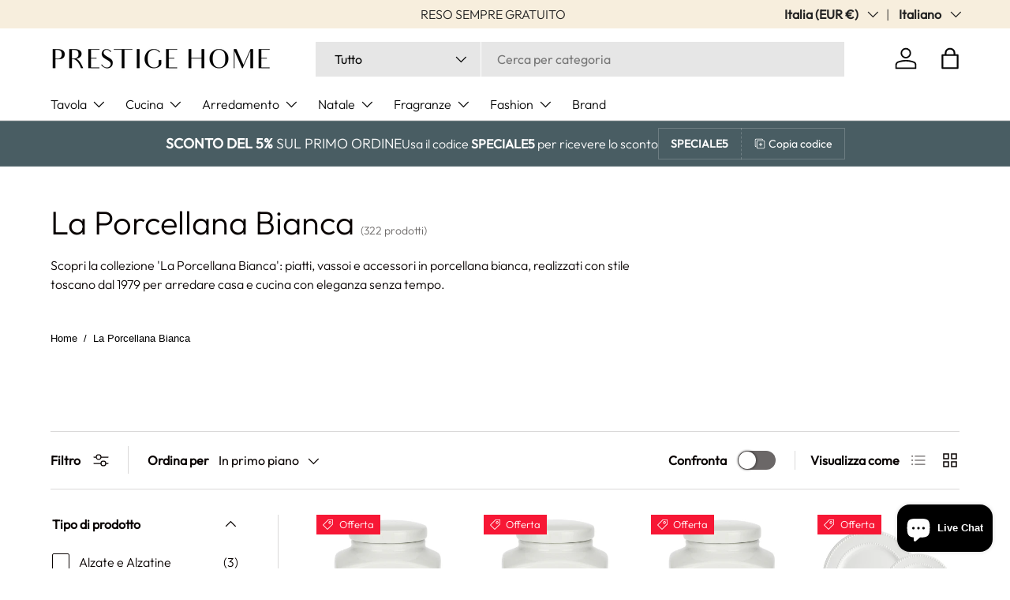

--- FILE ---
content_type: text/html; charset=utf-8
request_url: https://www.prestigehomeshop.com/collections/la-porcellana-bianca
body_size: 71050
content:
<!doctype html>
<html class="no-js" lang="it" dir="ltr">
<head><meta charset="utf-8">
<meta name="viewport" content="width=device-width,initial-scale=1">
<title>Catalogo La Porcellana Bianca | Accessori per la Casa e la Cucina &ndash; Prestige Home</title><link rel="canonical" href="https://www.prestigehomeshop.com/collections/la-porcellana-bianca"><link rel="icon" href="//www.prestigehomeshop.com/cdn/shop/files/favicon_square.jpg?crop=center&height=48&v=1711219437&width=48" type="image/jpg">
  <link rel="apple-touch-icon" href="//www.prestigehomeshop.com/cdn/shop/files/favicon_square.jpg?crop=center&height=180&v=1711219437&width=180"><meta name="description" content="La Porcellana Bianca: eleganza toscana dal 1979. Acquista online piatti, vassoi e accessori in porcellana bianca. Spedizione veloce e reso gratuito."><meta property="og:site_name" content="Prestige Home">
<meta property="og:url" content="https://www.prestigehomeshop.com/collections/la-porcellana-bianca">
<meta property="og:title" content="Catalogo La Porcellana Bianca | Accessori per la Casa e la Cucina">
<meta property="og:type" content="product.group">
<meta property="og:description" content="La Porcellana Bianca: eleganza toscana dal 1979. Acquista online piatti, vassoi e accessori in porcellana bianca. Spedizione veloce e reso gratuito."><meta property="og:image" content="http://www.prestigehomeshop.com/cdn/shop/collections/conserva_lpb.jpg?crop=center&height=1200&v=1675962688&width=1200">
  <meta property="og:image:secure_url" content="https://www.prestigehomeshop.com/cdn/shop/collections/conserva_lpb.jpg?crop=center&height=1200&v=1675962688&width=1200">
  <meta property="og:image:width" content="1080">
  <meta property="og:image:height" content="1080"><meta name="twitter:card" content="summary_large_image">
<meta name="twitter:title" content="Catalogo La Porcellana Bianca | Accessori per la Casa e la Cucina">
<meta name="twitter:description" content="La Porcellana Bianca: eleganza toscana dal 1979. Acquista online piatti, vassoi e accessori in porcellana bianca. Spedizione veloce e reso gratuito.">
<link rel="preload" href="//www.prestigehomeshop.com/cdn/shop/t/37/assets/main.css?v=146624581051464311521768069730" as="style"><style data-shopify>
@font-face {
  font-family: Outfit;
  font-weight: 300;
  font-style: normal;
  font-display: swap;
  src: url("//www.prestigehomeshop.com/cdn/fonts/outfit/outfit_n3.8c97ae4c4fac7c2ea467a6dc784857f4de7e0e37.woff2") format("woff2"),
       url("//www.prestigehomeshop.com/cdn/fonts/outfit/outfit_n3.b50a189ccde91f9bceee88f207c18c09f0b62a7b.woff") format("woff");
}
@font-face {
  font-family: Outfit;
  font-weight: 400;
  font-style: normal;
  font-display: swap;
  src: url("//www.prestigehomeshop.com/cdn/fonts/outfit/outfit_n4.387c2e2715c484a1f1075eb90d64808f1b37ac58.woff2") format("woff2"),
       url("//www.prestigehomeshop.com/cdn/fonts/outfit/outfit_n4.aca8c81f18f62c9baa15c2dc5d1f6dd5442cdc50.woff") format("woff");
}
@font-face {
  font-family: Outfit;
  font-weight: 300;
  font-style: normal;
  font-display: swap;
  src: url("//www.prestigehomeshop.com/cdn/fonts/outfit/outfit_n3.8c97ae4c4fac7c2ea467a6dc784857f4de7e0e37.woff2") format("woff2"),
       url("//www.prestigehomeshop.com/cdn/fonts/outfit/outfit_n3.b50a189ccde91f9bceee88f207c18c09f0b62a7b.woff") format("woff");
}
@font-face {
  font-family: Outfit;
  font-weight: 300;
  font-style: normal;
  font-display: swap;
  src: url("//www.prestigehomeshop.com/cdn/fonts/outfit/outfit_n3.8c97ae4c4fac7c2ea467a6dc784857f4de7e0e37.woff2") format("woff2"),
       url("//www.prestigehomeshop.com/cdn/fonts/outfit/outfit_n3.b50a189ccde91f9bceee88f207c18c09f0b62a7b.woff") format("woff");
}
:root {
      --bg-color: 255 255 255 / 1.0;
      --bg-color-og: 255 255 255 / 1.0;
      --heading-color: 9 3 2;
      --text-color: 9 3 2;
      --text-color-og: 9 3 2;
      --scrollbar-color: 9 3 2;
      --link-color: 9 3 2;
      --link-color-og: 9 3 2;
      --star-color: 103 170 249;--swatch-border-color-default: 206 205 204;
        --swatch-border-color-active: 132 129 129;
        --swatch-card-size: 24px;
        --swatch-variant-picker-size: 64px;--color-scheme-1-bg: 242 242 242 / 1.0;
      --color-scheme-1-grad: ;
      --color-scheme-1-heading: 9 3 2;
      --color-scheme-1-text: 9 3 2;
      --color-scheme-1-btn-bg: 9 3 2;
      --color-scheme-1-btn-text: 255 255 255;
      --color-scheme-1-btn-bg-hover: 54 48 47;--color-scheme-2-bg: 73 93 99 / 1.0;
      --color-scheme-2-grad: ;
      --color-scheme-2-heading: 255 255 255;
      --color-scheme-2-text: 255 255 255;
      --color-scheme-2-btn-bg: 255 255 255;
      --color-scheme-2-btn-text: 9 3 2;
      --color-scheme-2-btn-bg-hover: 226 225 225;--color-scheme-3-bg: 250 200 205 / 1.0;
      --color-scheme-3-grad: ;
      --color-scheme-3-heading: 9 3 2;
      --color-scheme-3-text: 9 3 2;
      --color-scheme-3-btn-bg: 9 3 2;
      --color-scheme-3-btn-text: 255 255 255;
      --color-scheme-3-btn-bg-hover: 54 48 47;

      --drawer-bg-color: 255 255 255 / 1.0;
      --drawer-text-color: 9 3 2;

      --panel-bg-color: 242 242 242 / 1.0;
      --panel-heading-color: 9 3 2;
      --panel-text-color: 9 3 2;

      --in-stock-text-color: 44 126 63;
      --low-stock-text-color: 210 134 26;
      --very-low-stock-text-color: 180 12 28;
      --no-stock-text-color: 119 119 119;
      --no-stock-backordered-text-color: 119 119 119;

      --error-bg-color: 252 237 238;
      --error-text-color: 180 12 28;
      --success-bg-color: 232 246 234;
      --success-text-color: 44 126 63;
      --info-bg-color: 228 237 250;
      --info-text-color: 26 102 210;

      --heading-font-family: Outfit, sans-serif;
      --heading-font-style: normal;
      --heading-font-weight: 300;
      --heading-scale-start: 2;

      --navigation-font-family: Outfit, sans-serif;
      --navigation-font-style: normal;
      --navigation-font-weight: 300;--heading-text-transform: none;
--subheading-text-transform: none;
      --body-font-family: Outfit, sans-serif;
      --body-font-style: normal;
      --body-font-weight: 300;
      --body-font-size: 16;

      --section-gap: 32;
      --heading-gap: calc(8 * var(--space-unit));--heading-gap: calc(6 * var(--space-unit));--grid-column-gap: 20px;--btn-bg-color: 9 3 2;
      --btn-bg-hover-color: 54 48 47;
      --btn-text-color: 255 255 255;
      --btn-bg-color-og: 9 3 2;
      --btn-text-color-og: 255 255 255;
      --btn-alt-bg-color: 255 255 255;
      --btn-alt-bg-alpha: 1.0;
      --btn-alt-text-color: 9 3 2;
      --btn-border-width: 1px;
      --btn-padding-y: 12px;

      

      --btn-lg-border-radius: 50%;
      --btn-icon-border-radius: 50%;
      --input-with-btn-inner-radius: var(--btn-border-radius);

      --input-bg-color: 255 255 255 / 1.0;
      --input-text-color: 9 3 2;
      --input-border-width: 1px;
      --input-border-radius: 0px;
      --textarea-border-radius: 0px;
      --input-bg-color-diff-3: #f7f7f7;
      --input-bg-color-diff-6: #f0f0f0;

      --modal-border-radius: 4px;
      --modal-overlay-color: 0 0 0;
      --modal-overlay-opacity: 0.4;
      --drawer-border-radius: 4px;
      --overlay-border-radius: 4px;

      --custom-label-bg-color: 180 12 28 / 1.0;
      --custom-label-text-color: 255 255 255 / 1.0;--sale-label-bg-color: 247 23 53 / 1.0;
      --sale-label-text-color: 255 255 255 / 1.0;--sold-out-label-bg-color: 73 93 99 / 1.0;
      --sold-out-label-text-color: 255 255 255 / 1.0;--new-label-bg-color: 250 200 205 / 1.0;
      --new-label-text-color: 9 3 2 / 1.0;--preorder-label-bg-color: 103 170 249 / 1.0;
      --preorder-label-text-color: 255 255 255 / 1.0;

      --collection-label-color: 0 126 18 / 1.0;

      --page-width: 1200px;
      --gutter-sm: 20px;
      --gutter-md: 32px;
      --gutter-lg: 64px;

      --payment-terms-bg-color: #ffffff;

      --coll-card-bg-color: #f7f7f7;
      --coll-card-border-color: rgba(0,0,0,0);

      --card-highlight-bg-color: #F9F9F9;
      --card-highlight-text-color: 85 85 85;
      --card-highlight-border-color: #E1E1E1;

      --reading-width: 48em;
    }

    @media (max-width: 769px) {
      :root {
        --reading-width: 36em;
      }
    }
  </style><link rel="stylesheet" href="//www.prestigehomeshop.com/cdn/shop/t/37/assets/main.css?v=146624581051464311521768069730">
  <script src="//www.prestigehomeshop.com/cdn/shop/t/37/assets/main.js?v=102719207125010519441768069730" defer="defer"></script><link rel="preload" href="//www.prestigehomeshop.com/cdn/fonts/outfit/outfit_n3.8c97ae4c4fac7c2ea467a6dc784857f4de7e0e37.woff2" as="font" type="font/woff2" crossorigin fetchpriority="high"><link rel="preload" href="//www.prestigehomeshop.com/cdn/fonts/outfit/outfit_n3.8c97ae4c4fac7c2ea467a6dc784857f4de7e0e37.woff2" as="font" type="font/woff2" crossorigin fetchpriority="high"><script>window.performance && window.performance.mark && window.performance.mark('shopify.content_for_header.start');</script><meta id="shopify-digital-wallet" name="shopify-digital-wallet" content="/61286973597/digital_wallets/dialog">
<meta name="shopify-checkout-api-token" content="61ab9720c5872ac99bbccbddd6cf1c27">
<meta id="in-context-paypal-metadata" data-shop-id="61286973597" data-venmo-supported="false" data-environment="production" data-locale="it_IT" data-paypal-v4="true" data-currency="EUR">
<link rel="alternate" type="application/atom+xml" title="Feed" href="/collections/la-porcellana-bianca.atom" />
<link rel="next" href="/collections/la-porcellana-bianca?page=2">
<link rel="alternate" hreflang="x-default" href="https://www.prestigehomeshop.com/collections/la-porcellana-bianca">
<link rel="alternate" hreflang="it" href="https://www.prestigehomeshop.com/collections/la-porcellana-bianca">
<link rel="alternate" hreflang="en" href="https://www.prestigehomeshop.com/en/collections/la-porcellana-bianca">
<link rel="alternate" type="application/json+oembed" href="https://www.prestigehomeshop.com/collections/la-porcellana-bianca.oembed">
<script async="async" src="/checkouts/internal/preloads.js?locale=it-IT"></script>
<link rel="preconnect" href="https://shop.app" crossorigin="anonymous">
<script async="async" src="https://shop.app/checkouts/internal/preloads.js?locale=it-IT&shop_id=61286973597" crossorigin="anonymous"></script>
<script id="apple-pay-shop-capabilities" type="application/json">{"shopId":61286973597,"countryCode":"IT","currencyCode":"EUR","merchantCapabilities":["supports3DS"],"merchantId":"gid:\/\/shopify\/Shop\/61286973597","merchantName":"Prestige Home","requiredBillingContactFields":["postalAddress","email","phone"],"requiredShippingContactFields":["postalAddress","email","phone"],"shippingType":"shipping","supportedNetworks":["visa","maestro","masterCard","amex"],"total":{"type":"pending","label":"Prestige Home","amount":"1.00"},"shopifyPaymentsEnabled":true,"supportsSubscriptions":true}</script>
<script id="shopify-features" type="application/json">{"accessToken":"61ab9720c5872ac99bbccbddd6cf1c27","betas":["rich-media-storefront-analytics"],"domain":"www.prestigehomeshop.com","predictiveSearch":true,"shopId":61286973597,"locale":"it"}</script>
<script>var Shopify = Shopify || {};
Shopify.shop = "prestige-home-109a.myshopify.com";
Shopify.locale = "it";
Shopify.currency = {"active":"EUR","rate":"1.0"};
Shopify.country = "IT";
Shopify.theme = {"name":"Enterprise 2026","id":192877986135,"schema_name":"Enterprise","schema_version":"2.1.0","theme_store_id":1657,"role":"main"};
Shopify.theme.handle = "null";
Shopify.theme.style = {"id":null,"handle":null};
Shopify.cdnHost = "www.prestigehomeshop.com/cdn";
Shopify.routes = Shopify.routes || {};
Shopify.routes.root = "/";</script>
<script type="module">!function(o){(o.Shopify=o.Shopify||{}).modules=!0}(window);</script>
<script>!function(o){function n(){var o=[];function n(){o.push(Array.prototype.slice.apply(arguments))}return n.q=o,n}var t=o.Shopify=o.Shopify||{};t.loadFeatures=n(),t.autoloadFeatures=n()}(window);</script>
<script>
  window.ShopifyPay = window.ShopifyPay || {};
  window.ShopifyPay.apiHost = "shop.app\/pay";
  window.ShopifyPay.redirectState = null;
</script>
<script id="shop-js-analytics" type="application/json">{"pageType":"collection"}</script>
<script defer="defer" async type="module" src="//www.prestigehomeshop.com/cdn/shopifycloud/shop-js/modules/v2/client.init-shop-cart-sync_dvfQaB1V.it.esm.js"></script>
<script defer="defer" async type="module" src="//www.prestigehomeshop.com/cdn/shopifycloud/shop-js/modules/v2/chunk.common_BW-OJwDu.esm.js"></script>
<script defer="defer" async type="module" src="//www.prestigehomeshop.com/cdn/shopifycloud/shop-js/modules/v2/chunk.modal_CX4jaIRf.esm.js"></script>
<script type="module">
  await import("//www.prestigehomeshop.com/cdn/shopifycloud/shop-js/modules/v2/client.init-shop-cart-sync_dvfQaB1V.it.esm.js");
await import("//www.prestigehomeshop.com/cdn/shopifycloud/shop-js/modules/v2/chunk.common_BW-OJwDu.esm.js");
await import("//www.prestigehomeshop.com/cdn/shopifycloud/shop-js/modules/v2/chunk.modal_CX4jaIRf.esm.js");

  window.Shopify.SignInWithShop?.initShopCartSync?.({"fedCMEnabled":true,"windoidEnabled":true});

</script>
<script>
  window.Shopify = window.Shopify || {};
  if (!window.Shopify.featureAssets) window.Shopify.featureAssets = {};
  window.Shopify.featureAssets['shop-js'] = {"shop-cart-sync":["modules/v2/client.shop-cart-sync_CGEUFKvL.it.esm.js","modules/v2/chunk.common_BW-OJwDu.esm.js","modules/v2/chunk.modal_CX4jaIRf.esm.js"],"init-fed-cm":["modules/v2/client.init-fed-cm_Q280f13X.it.esm.js","modules/v2/chunk.common_BW-OJwDu.esm.js","modules/v2/chunk.modal_CX4jaIRf.esm.js"],"shop-cash-offers":["modules/v2/client.shop-cash-offers_DoRGZwcj.it.esm.js","modules/v2/chunk.common_BW-OJwDu.esm.js","modules/v2/chunk.modal_CX4jaIRf.esm.js"],"shop-login-button":["modules/v2/client.shop-login-button_DMM6ww0E.it.esm.js","modules/v2/chunk.common_BW-OJwDu.esm.js","modules/v2/chunk.modal_CX4jaIRf.esm.js"],"pay-button":["modules/v2/client.pay-button_B6q2F277.it.esm.js","modules/v2/chunk.common_BW-OJwDu.esm.js","modules/v2/chunk.modal_CX4jaIRf.esm.js"],"shop-button":["modules/v2/client.shop-button_COUnjhWS.it.esm.js","modules/v2/chunk.common_BW-OJwDu.esm.js","modules/v2/chunk.modal_CX4jaIRf.esm.js"],"avatar":["modules/v2/client.avatar_BTnouDA3.it.esm.js"],"init-windoid":["modules/v2/client.init-windoid_CrSLay9H.it.esm.js","modules/v2/chunk.common_BW-OJwDu.esm.js","modules/v2/chunk.modal_CX4jaIRf.esm.js"],"init-shop-for-new-customer-accounts":["modules/v2/client.init-shop-for-new-customer-accounts_BGmSGr-t.it.esm.js","modules/v2/client.shop-login-button_DMM6ww0E.it.esm.js","modules/v2/chunk.common_BW-OJwDu.esm.js","modules/v2/chunk.modal_CX4jaIRf.esm.js"],"init-shop-email-lookup-coordinator":["modules/v2/client.init-shop-email-lookup-coordinator_BMjbsTlQ.it.esm.js","modules/v2/chunk.common_BW-OJwDu.esm.js","modules/v2/chunk.modal_CX4jaIRf.esm.js"],"init-shop-cart-sync":["modules/v2/client.init-shop-cart-sync_dvfQaB1V.it.esm.js","modules/v2/chunk.common_BW-OJwDu.esm.js","modules/v2/chunk.modal_CX4jaIRf.esm.js"],"shop-toast-manager":["modules/v2/client.shop-toast-manager_C1IUOXW7.it.esm.js","modules/v2/chunk.common_BW-OJwDu.esm.js","modules/v2/chunk.modal_CX4jaIRf.esm.js"],"init-customer-accounts":["modules/v2/client.init-customer-accounts_DyWT7tGr.it.esm.js","modules/v2/client.shop-login-button_DMM6ww0E.it.esm.js","modules/v2/chunk.common_BW-OJwDu.esm.js","modules/v2/chunk.modal_CX4jaIRf.esm.js"],"init-customer-accounts-sign-up":["modules/v2/client.init-customer-accounts-sign-up_DR74S9QP.it.esm.js","modules/v2/client.shop-login-button_DMM6ww0E.it.esm.js","modules/v2/chunk.common_BW-OJwDu.esm.js","modules/v2/chunk.modal_CX4jaIRf.esm.js"],"shop-follow-button":["modules/v2/client.shop-follow-button_C7goD_zf.it.esm.js","modules/v2/chunk.common_BW-OJwDu.esm.js","modules/v2/chunk.modal_CX4jaIRf.esm.js"],"checkout-modal":["modules/v2/client.checkout-modal_Cy_s3Hxe.it.esm.js","modules/v2/chunk.common_BW-OJwDu.esm.js","modules/v2/chunk.modal_CX4jaIRf.esm.js"],"shop-login":["modules/v2/client.shop-login_ByWJfYRH.it.esm.js","modules/v2/chunk.common_BW-OJwDu.esm.js","modules/v2/chunk.modal_CX4jaIRf.esm.js"],"lead-capture":["modules/v2/client.lead-capture_B-cWF8Yd.it.esm.js","modules/v2/chunk.common_BW-OJwDu.esm.js","modules/v2/chunk.modal_CX4jaIRf.esm.js"],"payment-terms":["modules/v2/client.payment-terms_B2vYrkY2.it.esm.js","modules/v2/chunk.common_BW-OJwDu.esm.js","modules/v2/chunk.modal_CX4jaIRf.esm.js"]};
</script>
<script>(function() {
  var isLoaded = false;
  function asyncLoad() {
    if (isLoaded) return;
    isLoaded = true;
    var urls = ["https:\/\/cdn.assortion.com\/app.js?shop=prestige-home-109a.myshopify.com","https:\/\/cdn.assortion.com\/app.js?shop=prestige-home-109a.myshopify.com","https:\/\/prestige-home-109a.myshopify.com\/apps\/delivery\/delivery_coder.js?t=1711784782.4694\u0026n=469094187\u0026shop=prestige-home-109a.myshopify.com","https:\/\/packlink-spf-pro.appspot.com\/platform\/PRO\/checkout\/thankYouScript?v=8\u0026shop=prestige-home-109a.myshopify.com"];
    for (var i = 0; i < urls.length; i++) {
      var s = document.createElement('script');
      s.type = 'text/javascript';
      s.async = true;
      s.src = urls[i];
      var x = document.getElementsByTagName('script')[0];
      x.parentNode.insertBefore(s, x);
    }
  };
  if(window.attachEvent) {
    window.attachEvent('onload', asyncLoad);
  } else {
    window.addEventListener('load', asyncLoad, false);
  }
})();</script>
<script id="__st">var __st={"a":61286973597,"offset":3600,"reqid":"d320e402-904b-415c-bc2f-bf2096f5b3c4-1769298529","pageurl":"www.prestigehomeshop.com\/collections\/la-porcellana-bianca","u":"80e731b55757","p":"collection","rtyp":"collection","rid":303351693469};</script>
<script>window.ShopifyPaypalV4VisibilityTracking = true;</script>
<script id="captcha-bootstrap">!function(){'use strict';const t='contact',e='account',n='new_comment',o=[[t,t],['blogs',n],['comments',n],[t,'customer']],c=[[e,'customer_login'],[e,'guest_login'],[e,'recover_customer_password'],[e,'create_customer']],r=t=>t.map((([t,e])=>`form[action*='/${t}']:not([data-nocaptcha='true']) input[name='form_type'][value='${e}']`)).join(','),a=t=>()=>t?[...document.querySelectorAll(t)].map((t=>t.form)):[];function s(){const t=[...o],e=r(t);return a(e)}const i='password',u='form_key',d=['recaptcha-v3-token','g-recaptcha-response','h-captcha-response',i],f=()=>{try{return window.sessionStorage}catch{return}},m='__shopify_v',_=t=>t.elements[u];function p(t,e,n=!1){try{const o=window.sessionStorage,c=JSON.parse(o.getItem(e)),{data:r}=function(t){const{data:e,action:n}=t;return t[m]||n?{data:e,action:n}:{data:t,action:n}}(c);for(const[e,n]of Object.entries(r))t.elements[e]&&(t.elements[e].value=n);n&&o.removeItem(e)}catch(o){console.error('form repopulation failed',{error:o})}}const l='form_type',E='cptcha';function T(t){t.dataset[E]=!0}const w=window,h=w.document,L='Shopify',v='ce_forms',y='captcha';let A=!1;((t,e)=>{const n=(g='f06e6c50-85a8-45c8-87d0-21a2b65856fe',I='https://cdn.shopify.com/shopifycloud/storefront-forms-hcaptcha/ce_storefront_forms_captcha_hcaptcha.v1.5.2.iife.js',D={infoText:'Protetto da hCaptcha',privacyText:'Privacy',termsText:'Termini'},(t,e,n)=>{const o=w[L][v],c=o.bindForm;if(c)return c(t,g,e,D).then(n);var r;o.q.push([[t,g,e,D],n]),r=I,A||(h.body.append(Object.assign(h.createElement('script'),{id:'captcha-provider',async:!0,src:r})),A=!0)});var g,I,D;w[L]=w[L]||{},w[L][v]=w[L][v]||{},w[L][v].q=[],w[L][y]=w[L][y]||{},w[L][y].protect=function(t,e){n(t,void 0,e),T(t)},Object.freeze(w[L][y]),function(t,e,n,w,h,L){const[v,y,A,g]=function(t,e,n){const i=e?o:[],u=t?c:[],d=[...i,...u],f=r(d),m=r(i),_=r(d.filter((([t,e])=>n.includes(e))));return[a(f),a(m),a(_),s()]}(w,h,L),I=t=>{const e=t.target;return e instanceof HTMLFormElement?e:e&&e.form},D=t=>v().includes(t);t.addEventListener('submit',(t=>{const e=I(t);if(!e)return;const n=D(e)&&!e.dataset.hcaptchaBound&&!e.dataset.recaptchaBound,o=_(e),c=g().includes(e)&&(!o||!o.value);(n||c)&&t.preventDefault(),c&&!n&&(function(t){try{if(!f())return;!function(t){const e=f();if(!e)return;const n=_(t);if(!n)return;const o=n.value;o&&e.removeItem(o)}(t);const e=Array.from(Array(32),(()=>Math.random().toString(36)[2])).join('');!function(t,e){_(t)||t.append(Object.assign(document.createElement('input'),{type:'hidden',name:u})),t.elements[u].value=e}(t,e),function(t,e){const n=f();if(!n)return;const o=[...t.querySelectorAll(`input[type='${i}']`)].map((({name:t})=>t)),c=[...d,...o],r={};for(const[a,s]of new FormData(t).entries())c.includes(a)||(r[a]=s);n.setItem(e,JSON.stringify({[m]:1,action:t.action,data:r}))}(t,e)}catch(e){console.error('failed to persist form',e)}}(e),e.submit())}));const S=(t,e)=>{t&&!t.dataset[E]&&(n(t,e.some((e=>e===t))),T(t))};for(const o of['focusin','change'])t.addEventListener(o,(t=>{const e=I(t);D(e)&&S(e,y())}));const B=e.get('form_key'),M=e.get(l),P=B&&M;t.addEventListener('DOMContentLoaded',(()=>{const t=y();if(P)for(const e of t)e.elements[l].value===M&&p(e,B);[...new Set([...A(),...v().filter((t=>'true'===t.dataset.shopifyCaptcha))])].forEach((e=>S(e,t)))}))}(h,new URLSearchParams(w.location.search),n,t,e,['guest_login'])})(!0,!0)}();</script>
<script integrity="sha256-4kQ18oKyAcykRKYeNunJcIwy7WH5gtpwJnB7kiuLZ1E=" data-source-attribution="shopify.loadfeatures" defer="defer" src="//www.prestigehomeshop.com/cdn/shopifycloud/storefront/assets/storefront/load_feature-a0a9edcb.js" crossorigin="anonymous"></script>
<script crossorigin="anonymous" defer="defer" src="//www.prestigehomeshop.com/cdn/shopifycloud/storefront/assets/shopify_pay/storefront-65b4c6d7.js?v=20250812"></script>
<script data-source-attribution="shopify.dynamic_checkout.dynamic.init">var Shopify=Shopify||{};Shopify.PaymentButton=Shopify.PaymentButton||{isStorefrontPortableWallets:!0,init:function(){window.Shopify.PaymentButton.init=function(){};var t=document.createElement("script");t.src="https://www.prestigehomeshop.com/cdn/shopifycloud/portable-wallets/latest/portable-wallets.it.js",t.type="module",document.head.appendChild(t)}};
</script>
<script data-source-attribution="shopify.dynamic_checkout.buyer_consent">
  function portableWalletsHideBuyerConsent(e){var t=document.getElementById("shopify-buyer-consent"),n=document.getElementById("shopify-subscription-policy-button");t&&n&&(t.classList.add("hidden"),t.setAttribute("aria-hidden","true"),n.removeEventListener("click",e))}function portableWalletsShowBuyerConsent(e){var t=document.getElementById("shopify-buyer-consent"),n=document.getElementById("shopify-subscription-policy-button");t&&n&&(t.classList.remove("hidden"),t.removeAttribute("aria-hidden"),n.addEventListener("click",e))}window.Shopify?.PaymentButton&&(window.Shopify.PaymentButton.hideBuyerConsent=portableWalletsHideBuyerConsent,window.Shopify.PaymentButton.showBuyerConsent=portableWalletsShowBuyerConsent);
</script>
<script data-source-attribution="shopify.dynamic_checkout.cart.bootstrap">document.addEventListener("DOMContentLoaded",(function(){function t(){return document.querySelector("shopify-accelerated-checkout-cart, shopify-accelerated-checkout")}if(t())Shopify.PaymentButton.init();else{new MutationObserver((function(e,n){t()&&(Shopify.PaymentButton.init(),n.disconnect())})).observe(document.body,{childList:!0,subtree:!0})}}));
</script>
<link id="shopify-accelerated-checkout-styles" rel="stylesheet" media="screen" href="https://www.prestigehomeshop.com/cdn/shopifycloud/portable-wallets/latest/accelerated-checkout-backwards-compat.css" crossorigin="anonymous">
<style id="shopify-accelerated-checkout-cart">
        #shopify-buyer-consent {
  margin-top: 1em;
  display: inline-block;
  width: 100%;
}

#shopify-buyer-consent.hidden {
  display: none;
}

#shopify-subscription-policy-button {
  background: none;
  border: none;
  padding: 0;
  text-decoration: underline;
  font-size: inherit;
  cursor: pointer;
}

#shopify-subscription-policy-button::before {
  box-shadow: none;
}

      </style>
<script id="sections-script" data-sections="header,footer" defer="defer" src="//www.prestigehomeshop.com/cdn/shop/t/37/compiled_assets/scripts.js?v=240927"></script>
<script>window.performance && window.performance.mark && window.performance.mark('shopify.content_for_header.end');</script>
<script src="//www.prestigehomeshop.com/cdn/shop/t/37/assets/blur-messages.js?v=98620774460636405321768069730" defer="defer"></script>

  <script>document.documentElement.className = document.documentElement.className.replace('no-js', 'js');</script><!-- CC Custom Head Start --><!-- CC Custom Head End --><!-- SCRIPT FEEDATY -->    
  <script class="feedaty_sdk" src="https://widget.feedaty.com/v3.0.0/js/2021/10217140/feedaty.min.js" async ></script>   
  <!-- FINE SCRIPT FEEDATY -->


<!-- BEGIN app block: shopify://apps/assortion/blocks/app-embed/5588d7f9-a5bc-4f4a-9c54-39b7e081dd23 --><script src='https://cdn.assortion.com/app.js?shop=prestige-home-109a.myshopify.com' defer></script>
<script>
  window.Assortion = {
    initialized: false,
    shop: {
      domain:"prestige-home-109a.myshopify.com"
    },
    customer: {
      isB2B: false
      
    },
    disabled: window.disableAssortion || false,
    disable: function() {
      this.disabled = true;
      if (this.initialized && this.unmount) this.unmount();
    },
    marketId: '35872637085'
  };
</script>

<!-- END app block --><!-- BEGIN app block: shopify://apps/c-edd-estimated-delivery-date/blocks/app_setting/4a0685bc-c234-45b2-8382-5ad6a8e3e3fd --><script>
    window.deliveryCommon = window.deliveryCommon || {};
    window.deliveryCommon.setting = {};
    Object.assign(window.deliveryCommon.setting, {
        "shop_currency_code__ed": 'EUR' || 'USD',
        "shop_locale_code__ed": 'it' || 'en',
        "shop_domain__ed":  'prestige-home-109a.myshopify.com',
        "product_available__ed": '',
        "product_id__ed": ''
    });
    window.deliveryED = window.deliveryED || {};
    window.deliveryED.setting = {};
    Object.assign(window.deliveryED.setting, {
        "delivery__app_setting": {"main_delivery_setting":{"is_active":0,"order_delivery_info":"\u003cp\u003e🚚 Ordina entro le successive \u003cstrong\u003e{cutoff_time}\u003c\/strong\u003e per ricevere il tuo ordine tra il \u003cstrong\u003e{order_delivered_minimum_date} e il {order_delivered_maximum_date}.\u003c\/strong\u003e\u003c\/p\u003e","is_ignore_out_of_stock":0,"out_of_stock_mode":0,"out_of_stock_info":"\u003cp\u003e\u003c\/p\u003e","order_progress_bar_mode":1,"order_progress_setting":{"ordered":{"svg_number":0,"title":"Ordine","tips_description":"Prepariamo immediatamente il tuo ordine 🎁"},"order_ready":{"svg_number":4,"is_active":1,"title":"Spedizione","date_title":"{order_ready_minimum_date}","tips_description":"Ordine pronto per la spedizione!"},"order_delivered":{"svg_number":10,"title":"Consegna","date_title":"{order_delivered_minimum_date} - {order_delivered_maximum_date}","tips_description":"Consegna stimata tra il {order_delivered_minimum_date} e il {order_delivered_maximum_date}"}},"order_delivery_work_week":[0,1,1,1,1,1,0],"order_delivery_day_range":[1,2],"order_delivery_calc_method":0,"order_ready_work_week":[0,1,1,1,1,1,0],"order_ready_day_range":[0,1],"order_ready_calc_method":1,"holiday":["2023-12-25","2023-12-26","2024-01-01","2024-01-06","2024-08-15","2024-08-16","2024-12-25","2024-12-26","2025-01-01","2025-01-06"],"order_delivery_date_format":18,"delivery_date_custom_format":"{day} {month_local}","delivery_date_format_zero":0,"delivery_date_format_month_translate":["gennnaio","febbbraio","marzo","aprile","maggio","giugno","luglio","agosto","settembre","ottobre","novembre","dicembre"],"delivery_date_format_week_translate":["Dom","Lun","Mar","Mer","Gio","Ven","Sab"],"order_delivery_countdown_format":13,"delivery_countdown_custom_format":"{hours} {hours_local} {minutes} {minutes_local} {seconds} {seconds_local}","countdown_format_translate":["Hours","Minutes","Seconds"],"delivery_countdown_format_zero":0,"countdown_cutoff_hour":0,"countdown_cutoff_minute":0,"countdown_cutoff_advanced_enable":0,"countdown_cutoff_advanced":[[23,59],[23,59],[23,59],[23,59],[23,59],[23,59],[23,59]],"countdown_mode":2,"after_deadline_hide_widget":0,"timezone_mode":0,"timezone":1,"todayandtomorrow":[{"lan_code":"en","lan_name":"English","left":"today","right":"tomorrow"},{"lan_code":"it","lan_name":"Italian","left":"today","right":"tomorrow"}],"translate_country_name":[{"lan_code":"it","lan_name":"Italian","country_name_list":{"af":"Afghanistan","ax":"Åland Islands","al":"Albania","dz":"Algeria","as":"American Samoa","ad":"Andorra","ao":"Angola","ai":"Anguilla","aq":"Antarctica","ag":"Antigua and Barbuda","ar":"Argentina","am":"Armenia","aw":"Aruba","au":"Australia","at":"Austria","az":"Azerbaijan","bs":"Bahamas","bh":"Bahrain","bd":"Bangladesh","bb":"Barbados","by":"Belarus","be":"Belgium","bz":"Belize","bj":"Benin","bm":"Bermuda","bt":"Bhutan","bo":"Bolivia (Plurinational State of)","bq":"Bonaire, Sint Eustatius and Sab","ba":"Bosnia and Herzegovina","bw":"Botswana","bv":"Bouvet Island","br":"Brazil","io":"British Indian Ocean Territory","bn":"Brunei Darussalam","bg":"Bulgaria","bf":"Burkina Faso","bi":"Burundi","kh":"Cambodia","cm":"Cameroon","ca":"Canada","cv":"Cape Verde","ky":"Cayman Islands","cf":"Central African Republic","td":"Chad","cl":"Chile","cn":"China","cx":"Christmas Island","cc":"Cocos (Keeling) Islands","co":"Colombia","km":"Comoros","cg":"Congo","cd":"Congo (Democratic Republic of the)","ck":"Cook Islands","cr":"Costa Rica","hr":"Croatia","cu":"Cuba","cw":"Curaçao","cy":"Cyprus","cz":"Czech Republic","ci":"Côte d'Ivoire","dk":"Denmark","dj":"Djibouti","dm":"Dominica","do":"Dominican Republic","ec":"Ecuador","eg":"Egypt","sv":"El Salvador","gq":"Equatorial Guinea","er":"Eritrea","ee":"Estonia","et":"Ethiopia","fk":"Falkland Islands (Malvinas)","fo":"Faroe Islands","fj":"Fiji","fi":"Finland","fr":"France","gf":"French Guiana","tf":"French Southern Territories","pf":"French polynesia","ga":"Gabon","gm":"Gambia","ge":"Georgia","de":"Germany","gh":"Ghana","gi":"Gibraltar","gr":"Greece","gl":"Greenland","gd":"Grenada","gp":"Guadeloupe","gu":"Guam","gt":"Guatemala","gg":"Guernsey","gn":"Guinea","gw":"Guinea-Bissau","gy":"Guyana","ht":"Haiti","hm":"Heard Island and McDonald Islands","va":"Holy See","hn":"Honduras","hk":"Hong Kong","hu":"Hungary","is":"Iceland","in":"India","id":"Indonesia","ir":"Iran (Islamic Republic of","iq":"Iraq","ie":"Ireland","im":"Isle of Man","il":"Israel","it":"Italy","jm":"Jamaica","jp":"Japan","je":"Jersey","jo":"Jordan","kz":"Kazakhstan","ke":"Kenya","ki":"Kiribati","kp":"Korea (Democratic People's Republic of)","kr":"Korea (Republic of)","kw":"Kuwait","kg":"Kyrgyzstan","la":"Lao People's Democratic Republic","lv":"Latvia","lb":"Lebanon","ls":"Lesotho","lr":"Liberia","ly":"Libya","li":"Liechtenstein","lt":"Lithuania","lu":"Luxembourg","mo":"Macao","mk":"Macedonia (the former Yugoslav Republic of)","mg":"Madagascar","mw":"Malawi","my":"Malaysia","mv":"Maldives","ml":"Mali","mt":"Malta","mh":"Marshall islands","mq":"Martinique","mr":"Mauritania","mu":"Mauritius","yt":"Mayotte","mx":"Mexico","fm":"Micronesia (Federated States of)","md":"Moldova (Republic of)","mc":"Monaco","mn":"Mongolia","me":"Montenegro","ms":"Montserrat","ma":"Morocco","mz":"Mozambique","mm":"Myanmar","na":"Namibia","nr":"Nauru","np":"Nepal","nl":"Netherlands","nc":"New Caledonia","nz":"New Zealand","ni":"Nicaragua","ne":"Niger","ng":"Nigeria","nu":"Niue","nf":"Norfolk Island","mp":"Northern Mariana Islands","no":"Norway","om":"Oman","pk":"Pakistan","pw":"Palau","ps":"Palestine, State of","pa":"Panama","pg":"Papua New Guinea","py":"Paraguay","pe":"Peru","ph":"Philippines","pn":"Pitcairn","pl":"Poland","pt":"Portugal","pr":"Puerto Rico","qa":"Qatar","xk":"Republic of Kosovo","ro":"Romania","ru":"Russian Federation","rw":"Rwanda","re":"Réunion","bl":"Saint Barthélemy","sh":"Saint Helena, Ascension and Tristan da Cunha","kn":"Saint Kitts and Nevis","lc":"Saint Lucia","mf":"Saint Martin (French part)","pm":"Saint Pierre and Miquelon","vc":"Saint Vincent and the Grenadines","ws":"Samoa","sm":"San Marino","st":"Sao Tome and Principe","sa":"Saudi Arabia","sn":"Senegal","rs":"Serbia","sc":"Seychelles","sl":"Sierra Leone","sg":"Singapore","sx":"Sint Maarten (Dutch part)","sk":"Slovakia","si":"Slovenia","sb":"Solomon Islands","so":"Somalia","za":"South Africa","gs":"South Georgia and the South Sandwich Islands","ss":"South Sudan","es":"Spain","lk":"Sri Lanka","sd":"Sudan","sr":"Suriname","sj":"Svalbard and Jan Mayen","sz":"Swaziland","se":"Sweden","ch":"Switzerland","sy":"Syrian Arab Republic","tw":"Taiwan","tj":"Tajikistan","tz":"Tanzania","th":"Thailand","tl":"Timor-Leste","tg":"Togo","tk":"Tokelau","to":"Tonga","tt":"Trinidad and Tobago","tn":"Tunisia","tr":"Turkey","tm":"Turkmenistan","tc":"Turks and Caicos Islands","tv":"Tuvalu","ug":"Uganda","ua":"Ukraine","ae":"United Arab Emirates","gb":"United Kingdom of Great Britain and Northern Ireland","um":"United States Minor Outlying Islands","us":"United States of America","uy":"Uruguay","uz":"Uzbekistan","vu":"Vanuatu","ve":"Venezuela (Bolivarian Republic of)","vn":"Viet","vg":"Virgin Islands (British)","vi":"Virgin Islands (U.S.)","wf":"Wallis and Futuna","eh":"Western Sahara","ye":"Yemen","zm":"Zambia","zw":"Zimbabwe"}}],"widget_layout_mode":2,"widget_placement_method":0,"widget_placement_position":0,"widget_placement_page":1,"widget_margin":[12,0,0,0],"message_text_widget_appearance_setting":{"border":{"border_width":0,"border_radius":4,"border_line":2},"color":{"text_color":"#000000","background_color":"#FFFFFF","border_color":"#E2E2E2"},"other":{"margin":[0,0,0,0],"padding":[10,0,10,0]}},"progress_bar_widget_appearance_setting":{"color":{"basic":{"icon_color":"#000000","icon_background_color":"#FFFFFF","order_status_title_color":"#000000","date_title_color":"#000000"},"advanced":{"order_status_title_color":"#000000","progress_line_color":"#000000","date_title_color":"#000000","description_tips_background_color":"#000000","icon_background_color":"#000000","icon_color":"#FFFFFF","description_tips_color":"#FFFFFF"}},"font":{"icon_font":20,"order_status_title_font":14,"date_title_font":14,"description_tips_font":14},"other":{"margin":[8,0,0,0]}},"show_country_mode":0,"arrow_down_position":0,"country_modal_background_rgba":[0,0,0,0.5],"country_modal_appearance_setting":{"color":{"text_color":"#000000","background_color":"#FFFFFF","icon_color":"#999999","selected_color":"#f2f2f2"},"border":{"border_radius":7},"font":{"text_font":16,"icon_font":16},"other":{"width":56}},"cart_form_mode":0,"cart_form_position":0,"product_form_position":0,"out_of_stock_product_form_position":0,"cart_checkout_status":0,"cart_checkout_title":"Consegna stimata tra","cart_checkout_description":"{order_delivered_minimum_date} e {order_delivered_maximum_date}","widget_custom_css":"","replace_jq":0,"jquery_version":"1.12.0","is_ignore_cookie_cache":0,"is_show_all":1,"p_mapping":1000002,"product_ids":[]}},
        "delivery__pro_setting": null,
        "delivery__cate_setting": null
    });
</script>

<script src="https://cdn.shopify.com/s/files/1/0654/5637/3996/files/delivery_coder_cc698f59-3829-49b3-8fa2-f9ef0ba024af.js?v=1767391130&t=1088" defer></script>

<!-- END app block --><!-- BEGIN app block: shopify://apps/wrapped/blocks/app-embed/1714fc7d-e525-4a14-8c3e-1b6ed95734c5 --><script type="module" src="https://cdn.shopify.com/storefront/web-components.js"></script>
<!-- BEGIN app snippet: app-embed.settings --><script type="text/javascript">
  window.Wrapped = { ...window.Wrapped };
  window.Wrapped.options = {"order":{"settings":{"optionMode":"advanced","visibilityTag":"wrapped:disabled","giftMessage":false,"giftMessageMaxChars":250,"giftSender":false,"giftReceiver":false,"giftMessageRequired":false,"giftSenderRequired":false,"giftReceiverRequired":false,"giftMessageEmoji":true,"giftSenderEmoji":true,"giftReceiverEmoji":true,"giftOptionLabels":{"primary":"Select a gift option"},"giftCheckboxLabels":{"primary":"Aggiungi confezione regalo"},"giftMessageLabels":{"primary":"Aggiungi un messaggio regalo personalizzato al tuo ordine:"},"giftMessagePlaceholderLabels":{"primary":"Write your message here..."},"giftSenderLabels":{"primary":"Mittente:"},"giftSenderPlaceholderLabels":{"primary":"Sender name"},"giftReceiverLabels":{"primary":"Destinatario:"},"giftReceiverPlaceholderLabels":{"primary":"Receiver name"},"saveLabels":{"primary":"Save"},"removeLabels":{"primary":"Remove"},"unavailableLabels":{"primary":"Unavailable"},"visibilityHelperLabels":{"primary":"Unavailable for one or more items in your cart"},"requiredFieldLabels":{"primary":"Please fill out this field."},"emojiFieldLabels":{"primary":"Emoji characters are not permitted."},"ordersLimitReached":false,"multipleGiftVariants":false},"datafields":{"checkbox":"Gift Wrap","message":"Gift Message","sender":"Gift Sender","receiver":"Gift Receiver","variant":"Gift Option"},"product":{"handle":"gift-wrap","image":"https:\/\/cdn.shopify.com\/s\/files\/1\/0612\/8697\/3597\/files\/gift-wrap_600x600.jpg?v=1706800374","priceMode":"none","hiddenInventory":true,"hiddenVisibility":false,"variantPricingPaid":true,"variantPricingFree":false,"bundles":false,"id":8734856937815,"gid":"gid:\/\/shopify\/Product\/8734856937815","variants":[{"availableForSale":true,"title":"Confezione Standard (Carta Intestata)","price":2.0,"id":47640388600151,"imageSrc":null,"boxItemLimit":"2","boxWeightLimit":"3.0"}]},"blocks":[{"id":"353869e1-c119-454e-a000-22df635c950c","blockType":"cart_drawer","modal":false,"pricing":true,"refresh":false,"primaryCheckbox":true,"previewImage":false,"variantAppearance":"images","labels":{"primary":null},"targets":{"187549253975":{"id":"74eb2a64-6c59-4d3c-88a5-e75ee8cd3c45","selector":"cart-drawer div.cart-drawer__checkout-buttons","repositionedByDeveloper":false,"position":"beforebegin","action":"dispatch:cart-drawer:refresh","actionDeveloper":null,"actionType":"event","actionTypeDeveloper":null,"formTarget":null},"158413521239":{"id":"be0bf4b6-975c-4e15-a56c-34c1684e762b","selector":"cart-drawer div#CartDrawer div.drawer__inner div.drawer__footer div.cart-drawer__footer, cart-notification div.cart-notification__links a[href*=\"\/cart\"]","repositionedByDeveloper":false,"position":"beforebegin","action":null,"actionDeveloper":null,"actionType":"reload","actionTypeDeveloper":null,"formTarget":null},"176843030871":{"id":"25dc1d50-d8b6-4b52-9f07-0fd26872c3a5","selector":"cart-drawer mini-cart form[action*=\"\/cart\"] div.mini-cart__footer div.button-container","repositionedByDeveloper":false,"position":"beforebegin","action":null,"actionDeveloper":null,"actionType":"reload","actionTypeDeveloper":null,"formTarget":null},"192877986135":{"id":"fd90a3df-63d1-4970-8dda-d838b60f91d1","selector":"cart-drawer div.cart-drawer__checkout-buttons","repositionedByDeveloper":false,"position":"afterbegin","action":"dispatch:cart-drawer:refresh","actionDeveloper":null,"actionType":"event","actionTypeDeveloper":null,"formTarget":null},"188919382359":{"id":"9667fbd4-1c16-4568-81db-e542dfaaf813","selector":"cart-drawer div.cart-drawer__checkout-buttons","repositionedByDeveloper":false,"position":"beforebegin","action":"dispatch:cart-drawer:refresh","actionDeveloper":null,"actionType":"event","actionTypeDeveloper":null,"formTarget":null},"191288377687":{"id":"c5c68e5b-db7c-496f-bff1-bc4220dc8fc4","selector":"cart-drawer div.cart-drawer__checkout-buttons","repositionedByDeveloper":false,"position":"afterbegin","action":"dispatch:cart-drawer:refresh","actionDeveloper":null,"actionType":"event","actionTypeDeveloper":null,"formTarget":null},"183454171479":{"id":"8ac85d72-7383-4a55-85e7-af0a80c2ac35","selector":"cart-drawer div.cart-drawer__checkout-buttons","repositionedByDeveloper":false,"position":"beforebegin","action":"dispatch:cart-drawer:refresh","actionDeveloper":null,"actionType":"event","actionTypeDeveloper":null,"formTarget":null},"182468313431":{"id":"7c0aee53-09bb-475b-b087-0f83274cc691","selector":"cart-drawer div.cart-drawer__checkout-buttons","repositionedByDeveloper":false,"position":"beforebegin","action":"dispatch:cart-drawer:refresh","actionDeveloper":null,"actionType":"event","actionTypeDeveloper":null,"formTarget":null}}},{"id":"d5d2d708-7cc6-4b9b-a0f9-527d0b963bc6","blockType":"cart_page","modal":false,"pricing":true,"refresh":true,"primaryCheckbox":true,"previewImage":false,"variantAppearance":"images","labels":{"primary":null},"targets":{"187549253975":{"id":"74eb2a64-6c59-4d3c-88a5-e75ee8cd3c45","selector":"main form[action*=\"\/cart\"] div.cart__summary div.mt-6:has(button[name=\"checkout\"])","repositionedByDeveloper":false,"position":"beforebegin","action":"dispatch:cart-drawer:refresh","actionDeveloper":null,"actionType":"event","actionTypeDeveloper":null,"formTarget":null},"158413521239":{"id":"be0bf4b6-975c-4e15-a56c-34c1684e762b","selector":"main div.cart__footer div.cart__ctas","repositionedByDeveloper":false,"position":"beforebegin","action":null,"actionDeveloper":null,"actionType":"reload","actionTypeDeveloper":null,"formTarget":null},"176843030871":{"id":"25dc1d50-d8b6-4b52-9f07-0fd26872c3a5","selector":"main div.cart__footer div.cart__ctas","repositionedByDeveloper":false,"position":"beforebegin","action":null,"actionDeveloper":null,"actionType":"reload","actionTypeDeveloper":null,"formTarget":"cart"},"192877986135":{"id":"fd90a3df-63d1-4970-8dda-d838b60f91d1","selector":"main form[action*=\"\/cart\"] div.cart__summary div.mt-6:has(button[name=\"checkout\"])","repositionedByDeveloper":false,"position":"afterbegin","action":"dispatch:cart-drawer:refresh","actionDeveloper":null,"actionType":"event","actionTypeDeveloper":null,"formTarget":null},"188919382359":{"id":"9667fbd4-1c16-4568-81db-e542dfaaf813","selector":"main form[action*=\"\/cart\"] div.cart__summary div.mt-6:has(button[name=\"checkout\"])","repositionedByDeveloper":false,"position":"beforebegin","action":"dispatch:cart-drawer:refresh","actionDeveloper":null,"actionType":"event","actionTypeDeveloper":null,"formTarget":null},"191288377687":{"id":"c5c68e5b-db7c-496f-bff1-bc4220dc8fc4","selector":"main form[action*=\"\/cart\"] div.cart__summary div.mt-6:has(button[name=\"checkout\"])","repositionedByDeveloper":false,"position":"afterbegin","action":"dispatch:cart-drawer:refresh","actionDeveloper":null,"actionType":"event","actionTypeDeveloper":null,"formTarget":null},"183454171479":{"id":"8ac85d72-7383-4a55-85e7-af0a80c2ac35","selector":"main form[action*=\"\/cart\"] div.cart__summary div.mt-6:has(button[name=\"checkout\"])","repositionedByDeveloper":false,"position":"beforebegin","action":"dispatch:cart-drawer:refresh","actionDeveloper":null,"actionType":"event","actionTypeDeveloper":null,"formTarget":null},"182468313431":{"id":"7c0aee53-09bb-475b-b087-0f83274cc691","selector":"main form[action*=\"\/cart\"] div.cart__summary div.mt-6:has(button[name=\"checkout\"])","repositionedByDeveloper":false,"position":"beforebegin","action":"dispatch:cart-drawer:refresh","actionDeveloper":null,"actionType":"event","actionTypeDeveloper":null,"formTarget":null}}}]},"product":{"settings":{"optionMode":"advanced","visibilityTag":"wrapped:disabled","giftMessage":false,"giftMessageMaxChars":250,"giftSender":false,"giftReceiver":false,"giftMessageRequired":false,"giftSenderRequired":false,"giftReceiverRequired":false,"giftMessageEmoji":true,"giftSenderEmoji":true,"giftReceiverEmoji":true,"giftOptionLabels":{"primary":"Select a gift option"},"giftCheckboxLabels":{"primary":"Aggiungi confezione regalo"},"giftMessageLabels":{"primary":"Aggiungi un messaggio regalo personalizzato al tuo ordine:"},"giftMessagePlaceholderLabels":{"primary":"Write your message here..."},"giftSenderLabels":{"primary":"Mittente:"},"giftSenderPlaceholderLabels":{"primary":"Sender name"},"giftReceiverLabels":{"primary":"Destinatario:"},"giftReceiverPlaceholderLabels":{"primary":"Receiver name"},"saveLabels":{"primary":"Save"},"removeLabels":{"primary":"Remove"},"unavailableLabels":{"primary":"Unavailable"},"visibilityHelperLabels":{"primary":"Unavailable for one or more items in your cart"},"requiredFieldLabels":{"primary":"Please fill out this field."},"emojiFieldLabels":{"primary":"Emoji characters are not permitted."},"ordersLimitReached":false,"multipleGiftVariants":false},"datafields":{"checkbox":"Gift Wrap","message":"Gift Message","sender":"Gift Sender","receiver":"Gift Receiver","variant":"Gift Option"},"product":{"handle":"gift-wrap","image":"https:\/\/cdn.shopify.com\/s\/files\/1\/0612\/8697\/3597\/files\/gift-wrap_600x600.jpg?v=1706800374","priceMode":"quantity","hiddenInventory":true,"hiddenVisibility":false,"variantPricingPaid":true,"variantPricingFree":false,"bundles":false,"id":8734856937815,"gid":"gid:\/\/shopify\/Product\/8734856937815","variants":[{"availableForSale":true,"title":"Confezione Standard (Carta Intestata)","price":2.0,"id":47640388600151,"imageSrc":null,"boxItemLimit":"2","boxWeightLimit":"3.0"}]},"blocks":[{"id":"99568b8e-b13d-49f3-914f-dd092894f8ca","blockType":"product_page","modal":false,"pricing":true,"refresh":false,"primaryCheckbox":true,"previewImage":false,"variantAppearance":"images","labels":{"primary":null},"targets":{"187549253975":{"id":"74eb2a64-6c59-4d3c-88a5-e75ee8cd3c45","selector":"main form[action*=\"\/cart\/add\"] div.product-info__add-to-cart","repositionedByDeveloper":false,"position":"beforebegin","action":null,"actionDeveloper":null,"actionType":null,"actionTypeDeveloper":null,"formTarget":null},"158413521239":{"id":"be0bf4b6-975c-4e15-a56c-34c1684e762b","selector":"main form[action*=\"\/cart\/add\"] div.product-form__buttons","repositionedByDeveloper":false,"position":"afterbegin","action":null,"actionDeveloper":null,"actionType":null,"actionTypeDeveloper":null,"formTarget":null},"176843030871":{"id":"25dc1d50-d8b6-4b52-9f07-0fd26872c3a5","selector":"main product-form:not(.sticky-cart__form) form[action*=\"\/cart\/add\"] div.product-form__buttons","repositionedByDeveloper":false,"position":"beforebegin","action":null,"actionDeveloper":null,"actionType":null,"actionTypeDeveloper":null,"formTarget":null},"192877986135":{"id":"fd90a3df-63d1-4970-8dda-d838b60f91d1","selector":"main form[action*=\"\/cart\/add\"] div.product-info__add-to-cart","repositionedByDeveloper":false,"position":"beforebegin","action":null,"actionDeveloper":null,"actionType":null,"actionTypeDeveloper":null,"formTarget":null},"188919382359":{"id":"9667fbd4-1c16-4568-81db-e542dfaaf813","selector":"main form[action*=\"\/cart\/add\"] div.product-info__add-to-cart","repositionedByDeveloper":false,"position":"beforebegin","action":null,"actionDeveloper":null,"actionType":null,"actionTypeDeveloper":null,"formTarget":null},"191288377687":{"id":"c5c68e5b-db7c-496f-bff1-bc4220dc8fc4","selector":"main form[action*=\"\/cart\/add\"] div.product-info__add-to-cart","repositionedByDeveloper":false,"position":"beforebegin","action":null,"actionDeveloper":null,"actionType":null,"actionTypeDeveloper":null,"formTarget":null},"183454171479":{"id":"8ac85d72-7383-4a55-85e7-af0a80c2ac35","selector":"main form[action*=\"\/cart\/add\"] div.product-info__add-to-cart","repositionedByDeveloper":false,"position":"beforebegin","action":null,"actionDeveloper":null,"actionType":null,"actionTypeDeveloper":null,"formTarget":null},"182468313431":{"id":"7c0aee53-09bb-475b-b087-0f83274cc691","selector":"main form[action*=\"\/cart\/add\"] div.product-info__add-to-cart","repositionedByDeveloper":false,"position":"beforebegin","action":null,"actionDeveloper":null,"actionType":null,"actionTypeDeveloper":null,"formTarget":null}}}]}};
  window.Wrapped.settings = {"activated":true,"debug":false,"scripts":"document.addEventListener('DOMContentLoaded', () =\u003e {\n  const observer = new PerformanceObserver(list =\u003e {\n    list.getEntriesByType('resource')\n      .filter(entry =\u003e ['fetch', 'xmlhttprequest'].includes(entry.initiatorType) \u0026\u0026 entry.name.includes('\/cart\/add'))\n      .forEach(() =\u003e {\n        setTimeout(window.Wrapped.buildExtensions, 1000)\n        setTimeout(window.Wrapped.buildExtensions, 2000)\n      })\n  })\n\n  observer.observe({ entryTypes: ['resource'] })\n})\n","styles":"wrapped-extension[target-group=\"drawer\"] {\n  margin-block-start: 0.5em !important;\n  margin-block-end: 1.5em !important;\n  max-width: unset !important;\n}\n\nwrapped-extension[target-group=\"cart-page\"] {\n  margin-block-end: 1em !important;\n  max-width: unset !important;\n}\n\nwrapped-extension[target-group=\"product-page\"] {\n  max-width: unset !important;\n}","skipFetchInterceptor":false,"skipXhrInterceptor":false,"token":"e8c62c5a00231299807bf9ea00b06add"};
  window.Wrapped.settings.block = {"extension_background_primary_color":"#ffffff","extension_background_secondary_color":"#f3f3f3","extension_border_color":"#000000","border_width":1,"border_radius":0,"spacing_scale":"--wrapped-spacing-scale-base","hover_style":"--wrapped-hover-style-light","font_color":"#000000","font_secondary_color":"#333333","font_scale":100,"form_element_text_color":"#333333","background_color":"#ffffff","border_color":"#000000","checkbox_radio_color":"rgba(0,0,0,0)","primary_button_text":"#ffffff","primary_button_surface":"#000000","primary_button_border":"rgba(0,0,0,0)","secondary_button_text":"#333333","secondary_button_surface":"#0000000f","secondary_button_border":"rgba(0,0,0,0)","media_fit":"fill","gift_thumbnail_size":75,"gift_thumbnail_position":"--wrapped-thumbnail-position-start"};
  window.Wrapped.settings.market = null;

  if (window.Wrapped.settings.debug) {
    const logStyle = 'background-color:black;color:#ffc863;font-size:12px;font-weight:400;padding:12px;border-radius:10px;'
    console.log('%c Gift options by Wrapped | Learn more at https://apps.shopify.com/wrapped', logStyle)
    console.debug('[wrapped:booting]', window.Wrapped)
  }
</script>
<!-- END app snippet --><!-- BEGIN app snippet: app-embed.styles -->
<style type="text/css">
:root {
  --wrapped-background-color: #ffffff;

  --wrapped-extension-background-primary-color: #ffffff;
  --wrapped-extension-background-secondary-color: #f3f3f3;

  --wrapped-extension-border-color: #000000;

  --wrapped-border-color: #000000;
  
  
    --wrapped-border-radius: min(0px, 24px);
  
  --wrapped-border-width: 1px;

  --wrapped-checkbox-accent-color: rgba(0,0,0,0);

  --wrapped-checkbox--label-left: flex-start;
  --wrapped-checkbox--label-center: center;
  --wrapped-checkbox--label-right: flex-end;

  --wrapped-default-padding: 0.5em;
  --wrapped-container-padding: 0.5em;

  --wrapped-font-color: #000000;
  --wrapped-font-size-default: 16px;
  --wrapped-font-scale: 1.0;

  --wrapped-font-size: calc(var(--wrapped-font-size-default) * var(--wrapped-font-scale));
  --wrapped-font-size-small: calc(var(--wrapped-font-size) * 0.8);
  --wrapped-font-size-smaller: calc(var(--wrapped-font-size) * 0.7);
  --wrapped-font-size-smallest: calc(var(--wrapped-font-size) * 0.65);

  --wrapped-component-bottom-padding: 0.5em;

  --wrapped-feature-max-height: 500px;

  --wrapped-textarea-min-height: 80px;

  --wrapped-thumbnail-position-start: -1;
  --wrapped-thumbnail-position-end: 2;
  --wrapped-thumbnail-position: var(--wrapped-thumbnail-position-start, -1);
  --wrapped-thumbnail-size: clamp(40px, 75px, 200px);

  --wrapped-extension-margin-block-start: 1em;
  --wrapped-extension-margin-block-end: 2em;

  --wrapped-unavailable-gift-variant-opacity: 0.4;
}


wrapped-extension {
  background-color: var(--wrapped-extension-background-primary-color) !important;
  border: 1px solid var(--wrapped-extension-border-color) !important;
  border-radius: var(--wrapped-border-radius) !important;
  display: block;
  color: var(--wrapped-font-color) !important;
  font-size: var(--wrapped-font-size) !important;
  height: fit-content !important;
  margin-block-start: var(--wrapped-extension-margin-block-start) !important;
  margin-block-end: var(--wrapped-extension-margin-block-end) !important;
  min-width: unset !important;
  max-width: 640px !important;
  overflow: hidden !important;
  padding: unset !important;
  width: unset !important;

  &:has([part="provider"][gift-variants-unavailable="true"]) {
    display: none !important;
  }
  &:has([part="provider"][is-filtered="true"]) {
    display: none !important;
  }
  &:has([part="provider"][is-gift-option="true"]) {
    display: none !important;
  }
  &:has([part="provider"][is-hidden="true"]) {
    border: none !important;
    display: none !important;
  }

  &:has(wrapped-cart-list-provider) {
    margin-left: auto !important;
    margin-right: 0 !important;
  }

  &[target-group="drawer"]:has(wrapped-cart-list-provider) {
    max-width: unset !important;
    margin-left: unset !important;
    margin-right: unset !important;
    margin-block-end: calc(var(--wrapped-extension-margin-block-end) * 0.5) !important;
  }
}

wrapped-extension * {
  font-size: inherit;
  font-family: inherit;
  color: inherit;
  letter-spacing: normal !important;
  line-height: normal !important;
  text-transform: unset !important;
  visibility: inherit !important;

  & input[type=text]::-webkit-input-placeholder, textarea::-webkit-input-placeholder, select::-webkit-input-placeholder {
    color: revert !important;
    opacity: revert !important;
  }
}

wrapped-extension [part="provider"] {
  display: flex;
  flex-direction: column;

  & [part="feature"][enabled="false"] {
    display: none;
    opacity: 0;
    visibility: hidden;
  }

  &[is-checked="true"] {
    &:has([enabled="true"]:not([singular="true"]):not([feature="checkbox"])) {
      & [feature="checkbox"] {
        border-bottom: 1px solid var(--wrapped-extension-border-color);
      }
    }

    & [part="feature"] {
      opacity: 1;
      max-height: var(--wrapped-feature-max-height);
      visibility: visible;
    }
  }

  &[hidden-checkbox="true"] {
    & [part="feature"] {
      opacity: 1;
      max-height: var(--wrapped-feature-max-height);
      visibility: visible;
    }

    & [feature="checkbox"] {
      display: none;
      opacity: 0;
      visibility: hidden;
    }

    
    &[is-checked="false"][has-gift-variants="true"] {
      & [feature="message"], [feature="sender-receiver"] {
        & input, textarea, span {
          pointer-events: none !important;
          cursor: none;
          opacity: 0.5;
        }
      }
    }
  }

  
  &[limited="true"] {
    cursor: none !important;
    pointer-events: none !important;
    opacity: 0.6 !important;

    & [part="container"] {
      & label {
        pointer-events: none !important;
      }
    }
  }

  
  &[saving="true"] {
    & [part="container"] {
      & label {
        pointer-events: none !important;

        & input[type="checkbox"], input[type="radio"], span {
          opacity: 0.7 !important;
          transition: opacity 300ms cubic-bezier(0.25, 0.1, 0.25, 1);
        }
      }

      & select {
        pointer-events: none !important;
        opacity: 0.7 !important;
        outline: none;
      }
    }
  }
}


wrapped-extension [part="feature"]:not([feature="checkbox"]) {
  background-color: var(--wrapped-extension-background-secondary-color);
  max-height: 0;
  opacity: 0;
  visibility: hidden;
  transition: padding-top 0.2s, opacity 0.2s, visibility 0.2s, max-height 0.2s cubic-bezier(0.42, 0, 0.58, 1);
}

wrapped-extension [part="feature"] {
  overflow: hidden !important;

  & [part="container"] {
    display: flex;
    flex-direction: column;
    row-gap: 0.25em;

    & label {
      align-items: center !important;
      column-gap: var(--wrapped-default-padding) !important;
      cursor: pointer !important;
      display: flex;
      line-height: normal !important;
      margin: 0 !important;
      pointer-events: auto !important;
      text-align: left !important;
      text-transform: unset !important;
    }
  }
}

wrapped-extension [feature="checkbox"] [part="container"] {
  padding: var(--wrapped-container-padding);

  & label {
    padding: 0 !important;

    & input[type="checkbox"] {
      cursor: pointer;
      appearance: auto !important;
      clip: unset !important;
      display: inline-block !important;
      height: var(--wrapped-font-size) !important;
      margin: 0  !important;
      min-height: revert !important;
      position: unset !important;
      top: unset !important;
      width: var(--wrapped-font-size) !important;

      &::before {
        content: unset !important;
      }
      &::after {
        content: unset !important;
      }

      &:checked::before {
        content: unset !important;
      }

      &:checked::after {
        content: unset !important;
      }
    }

    & span {
      &[part="label"] {
        border: unset !important;
        flex-grow: 1;
        padding: unset !important;
      }

      &[part="pricing"] {
        align-content: center;
        font-size: var(--wrapped-font-size-small);
        white-space: nowrap;
      }

      &[part="thumbnail"] {
        background-color: var(--wrapped-background-color);
        background-size: cover;
        background-position: center;
        background-repeat: no-repeat;
        border: 1px solid #ddd;
        border-color: var(--wrapped-border-color);
        border-radius: var(--wrapped-border-radius);
        min-height: var(--wrapped-thumbnail-size);
        max-height: var(--wrapped-thumbnail-size);
        min-width: var(--wrapped-thumbnail-size);
        max-width: var(--wrapped-thumbnail-size);
        height: 100%;
        width: 100%;
        display: inline-block;
        overflow: hidden;
        vertical-align: middle;
        order: var(--wrapped-thumbnail-position);

        
        margin-right: 0.6em;
        

        
      }
    }
  }

  
}

wrapped-extension [hidden-checkbox="false"] [feature="variant"][enabled="true"][singular="true"] {
  display: none;
}

wrapped-extension [feature="variant"] [part="container"] {
  padding: var(--wrapped-container-padding) var(--wrapped-container-padding) 0;

  & fieldset {
    background-color: var(--wrapped-background-color) !important;
    border-color: var(--wrapped-border-color) !important;
    border-radius: var(--wrapped-border-radius) !important;
    border-style: solid !important;
    border-width: var(--wrapped-border-width) !important;
    color: var(--wrapped-font-color) !important;
    font-family: inherit;
    font-size: calc(var(--wrapped-font-size) * 0.9) !important;
    margin-bottom: 0.5em !important;
    margin-left: 0 !important;
    margin-right: 0 !important;
    overflow-x: hidden !important;
    overflow-y: scroll !important;
    padding: 0 !important;
    max-height: calc(calc(var(--wrapped-feature-max-height) * 0.5) - calc(var(--wrapped-container-padding) * 4)) !important;
    min-width: 100% !important;
    max-width: 100% !important;
    width: 100% !important;
    -webkit-appearance: auto !important;
    -moz-appearance: auto !important;

    & label {
      background-color: initial;
      container-type: inline-size;
      padding: var(--wrapped-default-padding) calc(var(--wrapped-default-padding) / 2);
      margin-bottom: 0 !important;
      transition: background-color 0.1s, box-shadow 0.1s ease-out;
      transition-delay: 0.1s;
      width: auto;

      & input[type="radio"] {
        appearance: auto !important;
        clip: unset !important;
        cursor: default;
        display: inline-block !important;
        height: var(--wrapped-font-size) !important;
        margin: 0  !important;
        min-height: revert !important;
        position: unset !important;
        top: unset !important;
        vertical-align: top;
        width: var(--wrapped-font-size) !important;

        
      }

      & div[part="wrapper"] {
        display: flex;
        flex-direction: row;
        flex-grow: 1;

        & span {
          border: unset !important;
          font-size: var(--wrapped-font-size-small);

          &[part="title"] {
            width: 100%;
          }

          &[part="pricing"] {
            padding-right: calc(var(--wrapped-default-padding) / 2);
            white-space: nowrap;
          }
        }
      }

      @container (max-width: 400px) {
        div[part="wrapper"] {
          flex-direction: column;
        }
      }

      &[data-available="false"] {
        opacity: var(--wrapped-unavailable-gift-variant-opacity) !important;
        pointer-events: none !important;
      }

      &[data-filtered="true"] {
        opacity: var(--wrapped-unavailable-gift-variant-opacity) !important;
        pointer-events: none !important;
      }

      &:has(input:checked) {
        background-color: var(--wrapped-extension-background-secondary-color);
        box-shadow: inset 0px 10px 10px -10px rgba(0, 0, 0, 0.029);
      }

      &:hover {
        background-color: var(--wrapped-extension-background-secondary-color);
        box-shadow: inset 0px 10px 10px -10px rgba(0, 0, 0, 0.029);
        transition-delay: 0s;
      }
    }
  }

  & select {
    background-color: var(--wrapped-background-color) !important;
    background-image: none !important;
    border-color: var(--wrapped-border-color) !important;
    border-radius: var(--wrapped-border-radius) !important;
    border-style: solid !important;
    border-width: var(--wrapped-border-width) !important;
    color: var(--wrapped-font-color) !important;
    font-family: inherit;
    font-size: var(--wrapped-font-size-small) !important;
    height: auto;
    margin-bottom: 0.5em !important;
    padding: var(--wrapped-default-padding) !important;
    min-width: 100% !important;
    max-width: 100% !important;
    width: 100% !important;
    -webkit-appearance: auto !important;
    -moz-appearance: auto !important;
  }
}

wrapped-extension [feature="variant"][singular="true"] [part="container"] {
  & fieldset {
    display: none;
  }

  & select {
    display: none;
  }
}


wrapped-extension [feature="variant"][selector-type="images"] [part="container"] {
  & fieldset {
    & label {
      flex-direction: row;

      & input[type="radio"] {
        appearance: none !important;
        background-color: var(--wrapped-background-color) !important;
        background-position: center !important;
        background-repeat: no-repeat !important;
        background-size: cover !important;
        border-color: lightgrey !important;
        border-width: 0.2em !important;
        border-style: solid !important;
        border-radius: 0.4em !important;
        box-sizing: border-box !important;
        flex: 0 0 auto !important;
        width: var(--wrapped-thumbnail-size) !important;
        height: var(--wrapped-thumbnail-size) !important;
        min-width: 40px !important;
        max-width: 200px !important;
        -webkit-appearance: none !important;

        &:checked {
          
          border-color: var(--wrapped-border-color) !important;
          

          &::before {
            background-color: unset;
          }
        }
      }

      & div[part="wrapper"] {
        flex-direction: column;
      }
    }

    
    @media (max-width: 640px) {
      & label {
        flex-direction: column;

        & div[part="wrapper"] {
          padding-top: var(--wrapped-container-padding);
          width: 100%;
        }
      }
    }
  }
}


wrapped-extension [feature="variant"][selector-type="images-modern"] [part="container"] {
  & fieldset {
    background: none !important;
    border: none !important;
    display: grid !important;
    gap: calc(var(--wrapped-component-bottom-padding) * 0.8) !important;

    & label {
      opacity: 0.8 !important;

      margin: var(--wrapped-border-width) !important;
      flex-direction: row !important;
      padding: 2px !important;
      padding-right: var(--wrapped-container-padding) !important;

      box-sizing: border-box !important;
      box-shadow: 0 0 0 var(--wrapped-border-width) transparent !important;

      background-color: var(--wrapped-background-color) !important;
      border-color: color-mix(in srgb, var(--wrapped-border-color) 25%, transparent) !important;
      border-radius: var(--wrapped-border-radius) !important;
      border-style: solid !important;
      border-width: var(--wrapped-border-width) !important;
      color: var(--wrapped-font-color) !important;

      transition: box-shadow 0.2s cubic-bezier(0.25, 0.1, 0.25, 1),
                  border-color 0.2s cubic-bezier(0.25, 0.1, 0.25, 1),
                  opacity 0.1s cubic-bezier(0.25, 0.1, 0.25, 1) !important;

      & input[type="radio"] {
        cursor: pointer;
        appearance: none !important;
        background-color: var(--wrapped-background-color) !important;
        background-position: center !important;
        background-repeat: no-repeat !important;
        background-size: cover !important;
        border: none !important;
        border-radius: max(0px, calc(var(--wrapped-border-radius) - 2px)) !important;
        box-sizing: border-box !important;
        flex: 0 0 auto !important;
        width: var(--wrapped-thumbnail-size) !important;
        height: var(--wrapped-thumbnail-size) !important;
        min-width: 40px !important;
        max-width: 200px !important;
        -webkit-appearance: none !important;

        &:checked {
          
          border-color: var(--wrapped-border-color) !important;
          

          &::before {
            background-color: unset;
          }
        }
      }

      & div[part="wrapper"] {
        flex-direction: row;
        gap: var(--wrapped-container-padding);
      }

      &:has(input:checked) {
        border-color: var(--wrapped-checkbox-accent-color) !important;
        border-width: var(--wrapped-border-width) !important;
        box-shadow: 0 0 0 var(--wrapped-border-width) var(--wrapped-checkbox-accent-color) !important;

        pointer-events: none !important;
        opacity: 1 !important;
      }

      &:hover {
        opacity: 1 !important;
      }

      &[data-available="false"] {
        opacity: var(--wrapped-unavailable-gift-variant-opacity) !important;
        pointer-events: none !important;
      }

      &[data-filtered="true"] {
        opacity: var(--wrapped-unavailable-gift-variant-opacity) !important;
        pointer-events: none !important;
      }
    }
  }
}

wrapped-extension [feature="message"] [part="container"] {
  padding: var(--wrapped-container-padding);

  & textarea {
    background-color: var(--wrapped-background-color) !important;
    border-color: var(--wrapped-border-color) !important;
    border-radius: var(--wrapped-border-radius) !important;
    border-style: solid !important;
    border-width: var(--wrapped-border-width) !important;
    box-sizing: border-box;
    color: var(--wrapped-font-color) !important;
    font-size: var(--wrapped-font-size-small) !important;
    font-family: inherit;
    margin: 0 !important;
    min-height: var(--wrapped-textarea-min-height) !important;
    max-width: unset !important;
    min-width: unset !important;
    outline: none !important;
    padding: var(--wrapped-default-padding) !important;
    pointer-events: auto !important;
    width: 100% !important;
  }

  & [part="message-counter"] {
    align-self: flex-end !important;
    font-size: var(--wrapped-font-size-smallest) !important;
  }
}

wrapped-extension [feature="sender-receiver"] [part="container"] {
  flex-direction: row;
  justify-content: space-between;
  gap: 0.5em;
  padding: var(--wrapped-container-padding) var(--wrapped-container-padding) 0;

  & input[type="text"] {
    background-color: var(--wrapped-background-color) !important;
    border-color: var(--wrapped-border-color) !important;
    border-radius: var(--wrapped-border-radius) !important;
    border-style: solid !important;
    border-width: var(--wrapped-border-width) !important;
    box-sizing: border-box;
    box-shadow: none !important;
    color: var(--wrapped-font-color) !important;
    font-family: inherit;
    font-size: var(--wrapped-font-size-small) !important;
    height: auto;
    margin-bottom: 0.5em !important;
    max-width: 100% !important;
    min-width: 100% !important;
    outline: none !important;
    padding: var(--wrapped-default-padding) !important;
    text-indent: revert;
    width: 100% !important;
    -webkit-appearance: auto !important;
    -moz-appearance: auto !important;
  }

  & [part="sender"], [part="receiver"] {
    width: 100% !important;
  }
}

wrapped-extension [feature="sender-receiver"][fields="receiver"] [part="sender"],
wrapped-extension [feature="sender-receiver"][fields="sender"] [part="receiver"] {
  display: none;
}


body:has(wrapped-extension):has(wrapped-product-provider[bundles="false"][is-checked="true"]) {
  & shopify-accelerated-checkout {
    opacity: 0.5 !important;
    pointer-events: none !important;
  }
}
body:has(wrapped-gift-block[target-group="product-page"][gifting]) {
  & shopify-accelerated-checkout {
    opacity: 0.5 !important;
    pointer-events: none !important;
  }
}
</style>
<!-- END app snippet --><!-- BEGIN app snippet: app-embed.customizations --><script type="text/javascript">
  // store customizations
  if (window.Wrapped?.settings?.styles) {
    const styleElement = document.createElement('style')
    styleElement.type = 'text/css'
    styleElement.appendChild(document.createTextNode(window.Wrapped.settings.styles))
    document.head.appendChild(styleElement)
  }

  if (window.Wrapped?.settings?.scripts) {
    const scriptElement = document.createElement('script')
    scriptElement.type = 'text/javascript'
    scriptElement.appendChild(document.createTextNode(window.Wrapped.settings.scripts))
    document.head.appendChild(scriptElement)
  }

  // theme customizations
  if (window.Wrapped?.theme?.styles) {
    const styleElement = document.createElement('style')
    styleElement.type = 'text/css'
    styleElement.appendChild(document.createTextNode(window.Wrapped.theme.styles))
    document.head.appendChild(styleElement)
  }

  if (window.Wrapped?.theme?.scripts) {
    const scriptElement = document.createElement('script')
    scriptElement.type = 'text/javascript'
    scriptElement.appendChild(document.createTextNode(window.Wrapped.theme.scripts))
    document.head.appendChild(scriptElement)
  }
</script>
<!-- END app snippet -->


<!-- END app block --><!-- BEGIN app block: shopify://apps/cmp-insert-code/blocks/cmp-insert-code/78eb98c3-3331-4186-baf2-1c07c0f8c0d1 -->



    

<!-- END app block --><!-- BEGIN app block: shopify://apps/swatch-king/blocks/variant-swatch-king/0850b1e4-ba30-4a0d-a8f4-f9a939276d7d -->


















































  <script>
    window.vsk_data = function(){
      return {
        "block_collection_settings": {"alignment":"left","enable":true,"swatch_location":"After image","switch_on_hover":true,"preselect_variant":false,"current_template":"collection"},
        "currency": "EUR",
        "currency_symbol": "€",
        "primary_locale": "it",
        "localized_string": {},
        "app_setting_styles": {"products_swatch_presentation":{"slide_left_button_svg":"","slide_right_button_svg":""},"collections_swatch_presentation":{"minified":false,"minified_products":false,"minified_template":"+{count}","slide_left_button_svg":"","minified_display_count":[3,6],"slide_right_button_svg":""}},
        "app_setting": {"display_logs":false,"default_preset":62477,"pre_hide_strategy":"hide-all-theme-selectors","swatch_url_source":"cdn","product_data_source":"storefront","data_url_source":"cdn","new_script":true},
        "app_setting_config": {"app_execution_strategy":"all","collections_options_disabled":null,"default_swatch_image":"","do_not_select_an_option":{"text":"Seleziona un {{ option_name }}","status":true,"control_add_to_cart":true,"allow_virtual_trigger":true,"make_a_selection_text":"Seleziona un {{ option_name }}","auto_select_options_list":[]},"history_free_group_navigation":false,"notranslate":false,"products_options_disabled":null,"size_chart":{"type":"theme","labels":"size,sizes,taille,größe,tamanho,tamaño,koko,サイズ","position":"right","size_chart_app":"","size_chart_app_css":"","size_chart_app_selector":""},"session_storage_timeout_seconds":60,"enable_swatch":{"cart":{"enable_on_cart_product_grid":true,"enable_on_cart_featured_product":true},"home":{"enable_on_home_product_grid":true,"enable_on_home_featured_product":true},"pages":{"enable_on_custom_product_grid":true,"enable_on_custom_featured_product":true},"article":{"enable_on_article_product_grid":true,"enable_on_article_featured_product":true},"products":{"enable_on_main_product":true,"enable_on_product_grid":true},"collections":{"enable_on_collection_quick_view":true,"enable_on_collection_product_grid":true},"list_collections":{"enable_on_list_collection_quick_view":true,"enable_on_list_collection_product_grid":true}},"product_template":{"group_swatches":true,"variant_swatches":false},"product_batch_size":250,"use_optimized_urls":true,"enable_error_tracking":true,"enable_event_tracking":false,"preset_badge":{"order":[{"name":"sold_out","order":0},{"name":"sale","order":1},{"name":"new","order":2}],"new_badge_text":"NEW","new_badge_color":"#FFFFFF","sale_badge_text":"SALE","sale_badge_color":"#FFFFFF","new_badge_bg_color":"#121212D1","sale_badge_bg_color":"#D91C01D1","sold_out_badge_text":"SOLD OUT","sold_out_badge_color":"#FFFFFF","new_show_when_all_same":false,"sale_show_when_all_same":false,"sold_out_badge_bg_color":"#BBBBBBD1","new_product_max_duration":90,"sold_out_show_when_all_same":false,"min_price_diff_for_sale_badge":5}},
        "theme_settings_map": {"183454171479":295718,"176843030871":134558,"182468313431":295718,"158413521239":43633,"192877986135":295718,"191288377687":295718,"188919382359":295718,"187549253975":295718},
        "theme_settings": {"295718":{"id":295718,"configurations":{"products":{"theme_type":"dawn","swatch_root":{"position":"before","selector":".product-options, variant-picker, [id=\"variants\"], .product-info__block\u003eproduct-form","groups_selector":"","section_selector":".cc-product-features, .product.js-product","secondary_position":"","secondary_selector":"","use_section_as_root":true},"option_selectors":"variant-picker input, variant-picker li.custom-select__option","selectors_to_hide":["variant-picker"],"json_data_selector":"","add_to_cart_selector":"[name=\"add\"]","custom_button_params":{"data":[{"value_attribute":"data-value","option_attribute":"data-name"}],"selected_selector":".active"},"option_index_attributes":["data-index","data-option-position","data-object","data-product-option","data-option-index","name"],"add_to_cart_text_selector":"[name=\"add\"]\u003espan","selectors_to_hide_override":"","add_to_cart_enabled_classes":"","add_to_cart_disabled_classes":""},"collections":{"grid_updates":[{"name":"Sale","template":"\u003cspan class=\"product-label product-label--sale\" {{display_on_sale}} {{display_on_available}}\u003e\n\u003csvg class=\"icon icon--price_tag\" width=\"14\" height=\"14\" viewBox=\"0 0 16 16\" aria-hidden=\"true\" focusable=\"false\" role=\"presentation\"\u003e\u003cpath fill=\"currentColor\" d=\"M7.59 1.34a1 1 0 01.7-.29h5.66a1 1 0 011 1v5.66a1 1 0 01-.3.7L7.6 15.5a1 1 0 01-1.42 0L.52 9.83a1 1 0 010-1.42l7.07-7.07zm6.36 6.37l-7.07 7.07-5.66-5.66L8.3 2.05h5.66v5.66z\" fill-rule=\"evenodd\"\u003e\u003c\/path\u003e\n\u003cpath fill=\"currentColor\" d=\"M9.7 6.3a1 1 0 101.42-1.42 1 1 0 00-1.41 1.41zM9 7a2 2 0 102.83-2.83A2 2 0 009 7z\" fill-rule=\"evenodd\"\u003e\u003c\/path\u003e\u003c\/svg\u003e\nUp to {{percentage_difference}}% off\n\n\u003c\/span\u003e","display_position":"replace","display_selector":".product-label-wrapper","element_selector":""},{"name":"Sold out","template":"\u003cspan class=\"product-label product-label--sold-out\" {{display_on_sold_out}}\u003eSold out\u003c\/span\u003e","display_position":"replace","display_selector":".product-label-wrapper","element_selector":""},{"name":"price","template":"\u003cstrong class=\"price__current\"\u003e{{price_with_format}}\u003c\/strong\u003e\n\u003cs class=\"price__was\" {{display_on_sale}}\u003e{{compare_at_price_with_format}}\u003c\/s\u003e","display_position":"replace","display_selector":".price__default","element_selector":""}],"data_selectors":{"url":"a","title":".card__title","attributes":[],"form_input":"[name=\"id\"]","featured_image":"img.card__main-image:not([hidden])","secondary_image":"img.card__hover-image"},"attribute_updates":[{"selector":null,"template":null,"attribute":null}],"selectors_to_hide":[".card__swatches"],"json_data_selector":"[sa-swatch-json]","swatch_root_selector":"product-card","swatch_display_options":[{"label":"After image","position":"top","selector":".card__info"},{"label":"After title","position":"after","selector":".card__title"},{"label":"After price","position":"after","selector":"div.price"}]}},"settings":{"products":{"handleize":false,"init_deferred":false,"label_split_symbol":"-","size_chart_selector":"","persist_group_variant":true,"hide_single_value_option":"none"},"collections":{"layer_index":12,"display_label":false,"continuous_lookup":3000,"json_data_from_api":true,"label_split_symbol":"-","price_trailing_zeroes":false,"hide_single_value_option":"none"}},"custom_scripts":[],"custom_css":"","theme_store_ids":[1657],"schema_theme_names":["Enterprise"],"pre_hide_css_code":"html:not(.nojs):not(.no-js) variant-picker{opacity:0;max-height:0}\n"},"134558":{"id":134558,"configurations":{"products":{"theme_type":"dawn","swatch_root":{"position":"before","selector":"variant-radios, variant-selects, form.installment[action*=\"\/cart\/add\"]","groups_selector":"","section_selector":"div.product, .featured-product, [open] quick-view","secondary_position":"","secondary_selector":"","use_section_as_root":true},"option_selectors":"variant-selects select, variant-radios input, variant-selects input","selectors_to_hide":["variant-radios, variant-selects"],"json_data_selector":"","add_to_cart_selector":".button--secondary[name=\"add\"]","custom_button_params":{"data":[{"value_attribute":"data-value","option_attribute":"data-name"}],"selected_selector":".active"},"option_index_attributes":["data-index","data-option-position","data-object","data-product-option","data-option-index","name"],"add_to_cart_text_selector":".button--secondary[name=\"add\"]","selectors_to_hide_override":"","add_to_cart_enabled_classes":"","add_to_cart_disabled_classes":""},"collections":{"grid_updates":[{"name":"Vendor","template":"{{vendor}}","display_position":"replace","display_selector":".card-information .caption-with-letter-spacing","element_selector":""},{"name":"price","template":"{{price_with_format}}","display_position":"replace","display_selector":"[data-price]","element_selector":""}],"data_selectors":{"url":"a","title":".card-information__text","attributes":[],"form_input":"add-to-cart[data-variant-id]","featured_image":".media img:first-child","secondary_image":".media img:nth-child(2)"},"attribute_updates":[{"selector":null,"template":null,"attribute":null}],"selectors_to_hide":[".card__colors"],"json_data_selector":"[sa-swatch-json]","swatch_root_selector":".product-grid .grid__item","swatch_display_options":[{"label":"After image","position":"top","selector":".card-information__wrapper"},{"label":"After title","position":"before","selector":"div.price"},{"label":"After price","position":"after","selector":"div.price"}]}},"settings":{"products":{"handleize":false,"init_deferred":false,"label_split_symbol":"-","size_chart_selector":"","persist_group_variant":true,"hide_single_value_option":"none"},"collections":{"layer_index":12,"display_label":false,"continuous_lookup":3000,"json_data_from_api":true,"label_split_symbol":"-","price_trailing_zeroes":false,"hide_single_value_option":"none"}},"custom_scripts":[],"custom_css":"","theme_store_ids":[1399],"schema_theme_names":["Be Yours"],"pre_hide_css_code":"html:not(.nojs):not(.no-js) variant-radios,html:not(.nojs):not(.no-js) variant-selects{opacity:0;max-height:0}\n"},"295718":{"id":295718,"configurations":{"products":{"theme_type":"dawn","swatch_root":{"position":"before","selector":".product-options, variant-picker, [id=\"variants\"], .product-info__block\u003eproduct-form","groups_selector":"","section_selector":".cc-product-features, .product.js-product","secondary_position":"","secondary_selector":"","use_section_as_root":true},"option_selectors":"variant-picker input, variant-picker li.custom-select__option","selectors_to_hide":["variant-picker"],"json_data_selector":"","add_to_cart_selector":"[name=\"add\"]","custom_button_params":{"data":[{"value_attribute":"data-value","option_attribute":"data-name"}],"selected_selector":".active"},"option_index_attributes":["data-index","data-option-position","data-object","data-product-option","data-option-index","name"],"add_to_cart_text_selector":"[name=\"add\"]\u003espan","selectors_to_hide_override":"","add_to_cart_enabled_classes":"","add_to_cart_disabled_classes":""},"collections":{"grid_updates":[{"name":"Sale","template":"\u003cspan class=\"product-label product-label--sale\" {{display_on_sale}} {{display_on_available}}\u003e\n\u003csvg class=\"icon icon--price_tag\" width=\"14\" height=\"14\" viewBox=\"0 0 16 16\" aria-hidden=\"true\" focusable=\"false\" role=\"presentation\"\u003e\u003cpath fill=\"currentColor\" d=\"M7.59 1.34a1 1 0 01.7-.29h5.66a1 1 0 011 1v5.66a1 1 0 01-.3.7L7.6 15.5a1 1 0 01-1.42 0L.52 9.83a1 1 0 010-1.42l7.07-7.07zm6.36 6.37l-7.07 7.07-5.66-5.66L8.3 2.05h5.66v5.66z\" fill-rule=\"evenodd\"\u003e\u003c\/path\u003e\n\u003cpath fill=\"currentColor\" d=\"M9.7 6.3a1 1 0 101.42-1.42 1 1 0 00-1.41 1.41zM9 7a2 2 0 102.83-2.83A2 2 0 009 7z\" fill-rule=\"evenodd\"\u003e\u003c\/path\u003e\u003c\/svg\u003e\nUp to {{percentage_difference}}% off\n\n\u003c\/span\u003e","display_position":"replace","display_selector":".product-label-wrapper","element_selector":""},{"name":"Sold out","template":"\u003cspan class=\"product-label product-label--sold-out\" {{display_on_sold_out}}\u003eSold out\u003c\/span\u003e","display_position":"replace","display_selector":".product-label-wrapper","element_selector":""},{"name":"price","template":"\u003cstrong class=\"price__current\"\u003e{{price_with_format}}\u003c\/strong\u003e\n\u003cs class=\"price__was\" {{display_on_sale}}\u003e{{compare_at_price_with_format}}\u003c\/s\u003e","display_position":"replace","display_selector":".price__default","element_selector":""}],"data_selectors":{"url":"a","title":".card__title","attributes":[],"form_input":"[name=\"id\"]","featured_image":"img.card__main-image:not([hidden])","secondary_image":"img.card__hover-image"},"attribute_updates":[{"selector":null,"template":null,"attribute":null}],"selectors_to_hide":[".card__swatches"],"json_data_selector":"[sa-swatch-json]","swatch_root_selector":"product-card","swatch_display_options":[{"label":"After image","position":"top","selector":".card__info"},{"label":"After title","position":"after","selector":".card__title"},{"label":"After price","position":"after","selector":"div.price"}]}},"settings":{"products":{"handleize":false,"init_deferred":false,"label_split_symbol":"-","size_chart_selector":"","persist_group_variant":true,"hide_single_value_option":"none"},"collections":{"layer_index":12,"display_label":false,"continuous_lookup":3000,"json_data_from_api":true,"label_split_symbol":"-","price_trailing_zeroes":false,"hide_single_value_option":"none"}},"custom_scripts":[],"custom_css":"","theme_store_ids":[1657],"schema_theme_names":["Enterprise"],"pre_hide_css_code":"html:not(.nojs):not(.no-js) variant-picker{opacity:0;max-height:0}\n"},"43633":{"id":43633,"configurations":{"products":{"theme_type":"dawn","swatch_root":{"position":"before","selector":"[class*=\"product-form__noscript-wrapper\"]","groups_selector":"","section_selector":".product.grid,.featured-product","secondary_position":"","secondary_selector":"","use_section_as_root":true},"option_selectors":"variant-selects select, variant-radios input","selectors_to_hide":["variant-radios","variant-selects","product-recommendations .card__badge"],"json_data_selector":"","add_to_cart_selector":"[name=\"add\"]","custom_button_params":{"data":[{"value_attribute":"data-value","option_attribute":"data-name"}],"selected_selector":".active"},"option_index_attributes":["data-index","data-option-position","data-object","data-product-option","data-option-index","name"],"add_to_cart_text_selector":"[name=\"add\"]\u003espan","selectors_to_hide_override":"","add_to_cart_enabled_classes":"","add_to_cart_disabled_classes":""},"collections":{"grid_updates":[{"name":"Sold out","template":"\u003cdiv class=\"card__badge\" {{ display_on_sold_out }}\u003e\u003cspan class=\"badge badge--bottom-left color-inverse\"\u003eSold out\u003c\/span\u003e\u003c\/div\u003e","display_position":"bottom","display_selector":".card__inner","element_selector":".card__badge .color-inverse"},{"name":"On Sale","template":"\u003cdiv class=\"card__badge bottom left\" {{ display_on_available }} {{ display_on_sale }}\u003e\n  \u003cspan class=\"badge badge--bottom-left color-accent-2\"\u003eSale\u003c\/span\u003e\n\u003c\/div\u003e","display_position":"replace","display_selector":".card__badge.bottom.left","element_selector":""},{"name":"price","template":"\u003cdiv class=\"price price--on-sale\"\u003e\n\u003cspan class=\"price-item price-item--regular\" {{display_on_sale}}\u003e{{compare_at_price_with_format}}\u003c\/span\u003e\n\u003cspan {display_on_sale}\u003e\u0026nbsp\u003c\/span\u003e\n\u003cspan class=\"price-item price-item--sale\" \u003e{price_with_format}\u003c\/span\u003e\n\u003c\/div\u003e","display_position":"replace","display_selector":".price","element_selector":""},{"name":"Vendor","template":"{{vendor}}","display_position":"replace","display_selector":".caption-with-letter-spacing","element_selector":""}],"data_selectors":{"url":"a","title":".card-information__text a","attributes":[],"form_input":"[name=\"id\"]","featured_image":"img:nth-child(1)","secondary_image":"img:nth-child(2)"},"attribute_updates":[{"selector":null,"template":null,"attribute":null}],"selectors_to_hide":[],"json_data_selector":"[sa-swatch-json]","swatch_root_selector":".collection .grid__item .card-wrapper, .product-recommendations .grid__item .card-wrapper, .collage__item--product","swatch_display_options":[{"label":"After image","position":"after","selector":".card--product"},{"label":"After price","position":"after","selector":".card__inner"},{"label":"After title","position":"after","selector":".card-information__text"}]}},"settings":{"products":{"handleize":false,"init_deferred":false,"label_split_symbol":":","size_chart_selector":"","persist_group_variant":true,"hide_single_value_option":"none"},"collections":{"layer_index":2,"display_label":false,"continuous_lookup":3000,"json_data_from_api":true,"label_split_symbol":"-","price_trailing_zeroes":true,"hide_single_value_option":"none"}},"custom_scripts":[],"custom_css":"[swatch-generated] .card__information {overflow: auto;} .swatches-type-products{display:grid!important;}\r\n.swatches-type-products [option-name=\"Tipo\"]{order: -1!important;} .swatches-type-products [option-name=\"Colore\"]{order: 2!important;}\r\n","theme_store_ids":[887],"schema_theme_names":["Dawn"],"pre_hide_css_code":"html:not(.nojs):not(.no-js) variant-radios,html:not(.nojs):not(.no-js) variant-selects,html:not(.nojs):not(.no-js) product-recommendations .card__badge{opacity:0;max-height:0}\n"},"295718":{"id":295718,"configurations":{"products":{"theme_type":"dawn","swatch_root":{"position":"before","selector":".product-options, variant-picker, [id=\"variants\"], .product-info__block\u003eproduct-form","groups_selector":"","section_selector":".cc-product-features, .product.js-product","secondary_position":"","secondary_selector":"","use_section_as_root":true},"option_selectors":"variant-picker input, variant-picker li.custom-select__option","selectors_to_hide":["variant-picker"],"json_data_selector":"","add_to_cart_selector":"[name=\"add\"]","custom_button_params":{"data":[{"value_attribute":"data-value","option_attribute":"data-name"}],"selected_selector":".active"},"option_index_attributes":["data-index","data-option-position","data-object","data-product-option","data-option-index","name"],"add_to_cart_text_selector":"[name=\"add\"]\u003espan","selectors_to_hide_override":"","add_to_cart_enabled_classes":"","add_to_cart_disabled_classes":""},"collections":{"grid_updates":[{"name":"Sale","template":"\u003cspan class=\"product-label product-label--sale\" {{display_on_sale}} {{display_on_available}}\u003e\n\u003csvg class=\"icon icon--price_tag\" width=\"14\" height=\"14\" viewBox=\"0 0 16 16\" aria-hidden=\"true\" focusable=\"false\" role=\"presentation\"\u003e\u003cpath fill=\"currentColor\" d=\"M7.59 1.34a1 1 0 01.7-.29h5.66a1 1 0 011 1v5.66a1 1 0 01-.3.7L7.6 15.5a1 1 0 01-1.42 0L.52 9.83a1 1 0 010-1.42l7.07-7.07zm6.36 6.37l-7.07 7.07-5.66-5.66L8.3 2.05h5.66v5.66z\" fill-rule=\"evenodd\"\u003e\u003c\/path\u003e\n\u003cpath fill=\"currentColor\" d=\"M9.7 6.3a1 1 0 101.42-1.42 1 1 0 00-1.41 1.41zM9 7a2 2 0 102.83-2.83A2 2 0 009 7z\" fill-rule=\"evenodd\"\u003e\u003c\/path\u003e\u003c\/svg\u003e\nUp to {{percentage_difference}}% off\n\n\u003c\/span\u003e","display_position":"replace","display_selector":".product-label-wrapper","element_selector":""},{"name":"Sold out","template":"\u003cspan class=\"product-label product-label--sold-out\" {{display_on_sold_out}}\u003eSold out\u003c\/span\u003e","display_position":"replace","display_selector":".product-label-wrapper","element_selector":""},{"name":"price","template":"\u003cstrong class=\"price__current\"\u003e{{price_with_format}}\u003c\/strong\u003e\n\u003cs class=\"price__was\" {{display_on_sale}}\u003e{{compare_at_price_with_format}}\u003c\/s\u003e","display_position":"replace","display_selector":".price__default","element_selector":""}],"data_selectors":{"url":"a","title":".card__title","attributes":[],"form_input":"[name=\"id\"]","featured_image":"img.card__main-image:not([hidden])","secondary_image":"img.card__hover-image"},"attribute_updates":[{"selector":null,"template":null,"attribute":null}],"selectors_to_hide":[".card__swatches"],"json_data_selector":"[sa-swatch-json]","swatch_root_selector":"product-card","swatch_display_options":[{"label":"After image","position":"top","selector":".card__info"},{"label":"After title","position":"after","selector":".card__title"},{"label":"After price","position":"after","selector":"div.price"}]}},"settings":{"products":{"handleize":false,"init_deferred":false,"label_split_symbol":"-","size_chart_selector":"","persist_group_variant":true,"hide_single_value_option":"none"},"collections":{"layer_index":12,"display_label":false,"continuous_lookup":3000,"json_data_from_api":true,"label_split_symbol":"-","price_trailing_zeroes":false,"hide_single_value_option":"none"}},"custom_scripts":[],"custom_css":"","theme_store_ids":[1657],"schema_theme_names":["Enterprise"],"pre_hide_css_code":"html:not(.nojs):not(.no-js) variant-picker{opacity:0;max-height:0}\n"},"295718":{"id":295718,"configurations":{"products":{"theme_type":"dawn","swatch_root":{"position":"before","selector":".product-options, variant-picker, [id=\"variants\"], .product-info__block\u003eproduct-form","groups_selector":"","section_selector":".cc-product-features, .product.js-product","secondary_position":"","secondary_selector":"","use_section_as_root":true},"option_selectors":"variant-picker input, variant-picker li.custom-select__option","selectors_to_hide":["variant-picker"],"json_data_selector":"","add_to_cart_selector":"[name=\"add\"]","custom_button_params":{"data":[{"value_attribute":"data-value","option_attribute":"data-name"}],"selected_selector":".active"},"option_index_attributes":["data-index","data-option-position","data-object","data-product-option","data-option-index","name"],"add_to_cart_text_selector":"[name=\"add\"]\u003espan","selectors_to_hide_override":"","add_to_cart_enabled_classes":"","add_to_cart_disabled_classes":""},"collections":{"grid_updates":[{"name":"Sale","template":"\u003cspan class=\"product-label product-label--sale\" {{display_on_sale}} {{display_on_available}}\u003e\n\u003csvg class=\"icon icon--price_tag\" width=\"14\" height=\"14\" viewBox=\"0 0 16 16\" aria-hidden=\"true\" focusable=\"false\" role=\"presentation\"\u003e\u003cpath fill=\"currentColor\" d=\"M7.59 1.34a1 1 0 01.7-.29h5.66a1 1 0 011 1v5.66a1 1 0 01-.3.7L7.6 15.5a1 1 0 01-1.42 0L.52 9.83a1 1 0 010-1.42l7.07-7.07zm6.36 6.37l-7.07 7.07-5.66-5.66L8.3 2.05h5.66v5.66z\" fill-rule=\"evenodd\"\u003e\u003c\/path\u003e\n\u003cpath fill=\"currentColor\" d=\"M9.7 6.3a1 1 0 101.42-1.42 1 1 0 00-1.41 1.41zM9 7a2 2 0 102.83-2.83A2 2 0 009 7z\" fill-rule=\"evenodd\"\u003e\u003c\/path\u003e\u003c\/svg\u003e\nUp to {{percentage_difference}}% off\n\n\u003c\/span\u003e","display_position":"replace","display_selector":".product-label-wrapper","element_selector":""},{"name":"Sold out","template":"\u003cspan class=\"product-label product-label--sold-out\" {{display_on_sold_out}}\u003eSold out\u003c\/span\u003e","display_position":"replace","display_selector":".product-label-wrapper","element_selector":""},{"name":"price","template":"\u003cstrong class=\"price__current\"\u003e{{price_with_format}}\u003c\/strong\u003e\n\u003cs class=\"price__was\" {{display_on_sale}}\u003e{{compare_at_price_with_format}}\u003c\/s\u003e","display_position":"replace","display_selector":".price__default","element_selector":""}],"data_selectors":{"url":"a","title":".card__title","attributes":[],"form_input":"[name=\"id\"]","featured_image":"img.card__main-image:not([hidden])","secondary_image":"img.card__hover-image"},"attribute_updates":[{"selector":null,"template":null,"attribute":null}],"selectors_to_hide":[".card__swatches"],"json_data_selector":"[sa-swatch-json]","swatch_root_selector":"product-card","swatch_display_options":[{"label":"After image","position":"top","selector":".card__info"},{"label":"After title","position":"after","selector":".card__title"},{"label":"After price","position":"after","selector":"div.price"}]}},"settings":{"products":{"handleize":false,"init_deferred":false,"label_split_symbol":"-","size_chart_selector":"","persist_group_variant":true,"hide_single_value_option":"none"},"collections":{"layer_index":12,"display_label":false,"continuous_lookup":3000,"json_data_from_api":true,"label_split_symbol":"-","price_trailing_zeroes":false,"hide_single_value_option":"none"}},"custom_scripts":[],"custom_css":"","theme_store_ids":[1657],"schema_theme_names":["Enterprise"],"pre_hide_css_code":"html:not(.nojs):not(.no-js) variant-picker{opacity:0;max-height:0}\n"},"295718":{"id":295718,"configurations":{"products":{"theme_type":"dawn","swatch_root":{"position":"before","selector":".product-options, variant-picker, [id=\"variants\"], .product-info__block\u003eproduct-form","groups_selector":"","section_selector":".cc-product-features, .product.js-product","secondary_position":"","secondary_selector":"","use_section_as_root":true},"option_selectors":"variant-picker input, variant-picker li.custom-select__option","selectors_to_hide":["variant-picker"],"json_data_selector":"","add_to_cart_selector":"[name=\"add\"]","custom_button_params":{"data":[{"value_attribute":"data-value","option_attribute":"data-name"}],"selected_selector":".active"},"option_index_attributes":["data-index","data-option-position","data-object","data-product-option","data-option-index","name"],"add_to_cart_text_selector":"[name=\"add\"]\u003espan","selectors_to_hide_override":"","add_to_cart_enabled_classes":"","add_to_cart_disabled_classes":""},"collections":{"grid_updates":[{"name":"Sale","template":"\u003cspan class=\"product-label product-label--sale\" {{display_on_sale}} {{display_on_available}}\u003e\n\u003csvg class=\"icon icon--price_tag\" width=\"14\" height=\"14\" viewBox=\"0 0 16 16\" aria-hidden=\"true\" focusable=\"false\" role=\"presentation\"\u003e\u003cpath fill=\"currentColor\" d=\"M7.59 1.34a1 1 0 01.7-.29h5.66a1 1 0 011 1v5.66a1 1 0 01-.3.7L7.6 15.5a1 1 0 01-1.42 0L.52 9.83a1 1 0 010-1.42l7.07-7.07zm6.36 6.37l-7.07 7.07-5.66-5.66L8.3 2.05h5.66v5.66z\" fill-rule=\"evenodd\"\u003e\u003c\/path\u003e\n\u003cpath fill=\"currentColor\" d=\"M9.7 6.3a1 1 0 101.42-1.42 1 1 0 00-1.41 1.41zM9 7a2 2 0 102.83-2.83A2 2 0 009 7z\" fill-rule=\"evenodd\"\u003e\u003c\/path\u003e\u003c\/svg\u003e\nUp to {{percentage_difference}}% off\n\n\u003c\/span\u003e","display_position":"replace","display_selector":".product-label-wrapper","element_selector":""},{"name":"Sold out","template":"\u003cspan class=\"product-label product-label--sold-out\" {{display_on_sold_out}}\u003eSold out\u003c\/span\u003e","display_position":"replace","display_selector":".product-label-wrapper","element_selector":""},{"name":"price","template":"\u003cstrong class=\"price__current\"\u003e{{price_with_format}}\u003c\/strong\u003e\n\u003cs class=\"price__was\" {{display_on_sale}}\u003e{{compare_at_price_with_format}}\u003c\/s\u003e","display_position":"replace","display_selector":".price__default","element_selector":""}],"data_selectors":{"url":"a","title":".card__title","attributes":[],"form_input":"[name=\"id\"]","featured_image":"img.card__main-image:not([hidden])","secondary_image":"img.card__hover-image"},"attribute_updates":[{"selector":null,"template":null,"attribute":null}],"selectors_to_hide":[".card__swatches"],"json_data_selector":"[sa-swatch-json]","swatch_root_selector":"product-card","swatch_display_options":[{"label":"After image","position":"top","selector":".card__info"},{"label":"After title","position":"after","selector":".card__title"},{"label":"After price","position":"after","selector":"div.price"}]}},"settings":{"products":{"handleize":false,"init_deferred":false,"label_split_symbol":"-","size_chart_selector":"","persist_group_variant":true,"hide_single_value_option":"none"},"collections":{"layer_index":12,"display_label":false,"continuous_lookup":3000,"json_data_from_api":true,"label_split_symbol":"-","price_trailing_zeroes":false,"hide_single_value_option":"none"}},"custom_scripts":[],"custom_css":"","theme_store_ids":[1657],"schema_theme_names":["Enterprise"],"pre_hide_css_code":"html:not(.nojs):not(.no-js) variant-picker{opacity:0;max-height:0}\n"},"295718":{"id":295718,"configurations":{"products":{"theme_type":"dawn","swatch_root":{"position":"before","selector":".product-options, variant-picker, [id=\"variants\"], .product-info__block\u003eproduct-form","groups_selector":"","section_selector":".cc-product-features, .product.js-product","secondary_position":"","secondary_selector":"","use_section_as_root":true},"option_selectors":"variant-picker input, variant-picker li.custom-select__option","selectors_to_hide":["variant-picker"],"json_data_selector":"","add_to_cart_selector":"[name=\"add\"]","custom_button_params":{"data":[{"value_attribute":"data-value","option_attribute":"data-name"}],"selected_selector":".active"},"option_index_attributes":["data-index","data-option-position","data-object","data-product-option","data-option-index","name"],"add_to_cart_text_selector":"[name=\"add\"]\u003espan","selectors_to_hide_override":"","add_to_cart_enabled_classes":"","add_to_cart_disabled_classes":""},"collections":{"grid_updates":[{"name":"Sale","template":"\u003cspan class=\"product-label product-label--sale\" {{display_on_sale}} {{display_on_available}}\u003e\n\u003csvg class=\"icon icon--price_tag\" width=\"14\" height=\"14\" viewBox=\"0 0 16 16\" aria-hidden=\"true\" focusable=\"false\" role=\"presentation\"\u003e\u003cpath fill=\"currentColor\" d=\"M7.59 1.34a1 1 0 01.7-.29h5.66a1 1 0 011 1v5.66a1 1 0 01-.3.7L7.6 15.5a1 1 0 01-1.42 0L.52 9.83a1 1 0 010-1.42l7.07-7.07zm6.36 6.37l-7.07 7.07-5.66-5.66L8.3 2.05h5.66v5.66z\" fill-rule=\"evenodd\"\u003e\u003c\/path\u003e\n\u003cpath fill=\"currentColor\" d=\"M9.7 6.3a1 1 0 101.42-1.42 1 1 0 00-1.41 1.41zM9 7a2 2 0 102.83-2.83A2 2 0 009 7z\" fill-rule=\"evenodd\"\u003e\u003c\/path\u003e\u003c\/svg\u003e\nUp to {{percentage_difference}}% off\n\n\u003c\/span\u003e","display_position":"replace","display_selector":".product-label-wrapper","element_selector":""},{"name":"Sold out","template":"\u003cspan class=\"product-label product-label--sold-out\" {{display_on_sold_out}}\u003eSold out\u003c\/span\u003e","display_position":"replace","display_selector":".product-label-wrapper","element_selector":""},{"name":"price","template":"\u003cstrong class=\"price__current\"\u003e{{price_with_format}}\u003c\/strong\u003e\n\u003cs class=\"price__was\" {{display_on_sale}}\u003e{{compare_at_price_with_format}}\u003c\/s\u003e","display_position":"replace","display_selector":".price__default","element_selector":""}],"data_selectors":{"url":"a","title":".card__title","attributes":[],"form_input":"[name=\"id\"]","featured_image":"img.card__main-image:not([hidden])","secondary_image":"img.card__hover-image"},"attribute_updates":[{"selector":null,"template":null,"attribute":null}],"selectors_to_hide":[".card__swatches"],"json_data_selector":"[sa-swatch-json]","swatch_root_selector":"product-card","swatch_display_options":[{"label":"After image","position":"top","selector":".card__info"},{"label":"After title","position":"after","selector":".card__title"},{"label":"After price","position":"after","selector":"div.price"}]}},"settings":{"products":{"handleize":false,"init_deferred":false,"label_split_symbol":"-","size_chart_selector":"","persist_group_variant":true,"hide_single_value_option":"none"},"collections":{"layer_index":12,"display_label":false,"continuous_lookup":3000,"json_data_from_api":true,"label_split_symbol":"-","price_trailing_zeroes":false,"hide_single_value_option":"none"}},"custom_scripts":[],"custom_css":"","theme_store_ids":[1657],"schema_theme_names":["Enterprise"],"pre_hide_css_code":"html:not(.nojs):not(.no-js) variant-picker{opacity:0;max-height:0}\n"}},
        "product_options": [],
        "swatch_dir": "vsk",
        "presets": {"1460406":{"id":1460406,"name":"Square swatch - Mobile","params":{"hover":{"effect":"none","transform_type":false},"width":"34px","height":"34px","arrow_mode":"mode_0","button_size":null,"migrated_to":11.39,"border_space":"2.5px","border_width":"1px","button_shape":null,"margin_right":"4px","preview_type":"custom_image","swatch_style":"slide","display_label":false,"stock_out_type":"cross-out","background_size":"cover","mobile_arrow_mode":"mode_0","adjust_margin_right":true,"background_position":"top","last_swatch_preview":"half","minification_action":"do_nothing","mobile_swatch_style":"slide","option_value_display":"none","display_variant_label":true,"minification_template":"+{{count}}","swatch_minification_count":"3","mobile_last_swatch_preview":"half","minification_admin_template":""},"assoc_view_type":"swatch","apply_to":"collections"},"1460404":{"id":1460404,"name":"Circular swatch - Mobile","params":{"hover":{"effect":"none","transform_type":false},"width":"20px","height":"20px","arrow_mode":"mode_0","button_size":null,"migrated_to":11.39,"border_space":"2.5px","border_width":"1px","button_shape":null,"margin_right":"4px","preview_type":"custom_image","swatch_style":"slide","display_label":false,"stock_out_type":"cross-out","background_size":"cover","mobile_arrow_mode":"mode_0","adjust_margin_right":true,"background_position":"top","last_swatch_preview":"half","minification_action":"do_nothing","mobile_swatch_style":"slide","option_value_display":"none","display_variant_label":true,"minification_template":"+{{count}}","swatch_minification_count":"3","mobile_last_swatch_preview":"half","minification_admin_template":""},"assoc_view_type":"swatch","apply_to":"collections"},"1460401":{"id":1460401,"name":"Square swatch - Mobile","params":{"hover":{"effect":"shadow","transform_type":true},"width":"66px","height":"66px","new_badge":{"enable":false},"arrow_mode":"mode_0","sale_badge":{"enable":false},"button_size":null,"migrated_to":11.39,"border_space":"3px","border_width":"1px","button_shape":null,"margin_right":"8px","preview_type":"variant_image","swatch_style":"stack","display_label":true,"badge_position":"outside_swatch","sold_out_badge":{"enable":false},"stock_out_type":"grey-out","background_size":"cover","mobile_arrow_mode":"mode_0","adjust_margin_right":true,"background_position":"top","last_swatch_preview":"half","mobile_swatch_style":"stack","option_value_display":"none","display_variant_label":true,"mobile_last_swatch_preview":"half"},"assoc_view_type":"swatch","apply_to":"products"},"1460399":{"id":1460399,"name":"Swatch in a box - Mobile","params":{"hover":{"effect":"none","transform_type":false},"width":"40px","height":"40px","arrow_mode":"mode_0","button_size":null,"migrated_to":11.39,"border_width":"1px","button_shape":null,"margin_right":"8px","preview_type":"custom_image","swatch_style":"stack","display_label":true,"stock_out_type":"strike-out","background_size":"cover","mobile_arrow_mode":"mode_0","adjust_margin_right":true,"background_position":"top","last_swatch_preview":"half","mobile_swatch_style":"stack","option_value_display":"adjacent","display_variant_label":false,"margin_swatch_horizontal":"15px","mobile_last_swatch_preview":"half"},"assoc_view_type":"swatch","apply_to":"products"},"1460398":{"id":1460398,"name":"Circular swatch - Mobile","params":{"hover":{"effect":"grow","transform_type":false},"width":"46px","height":"46px","new_badge":{"enable":false},"arrow_mode":"mode_0","sale_badge":{"enable":false},"button_size":null,"migrated_to":11.39,"border_space":"3px","border_width":"2px","button_shape":null,"margin_right":"8px","preview_type":"custom_image","swatch_style":"stack","display_label":true,"badge_position":"outside_swatch","sold_out_badge":{"enable":false},"stock_out_type":"cross-out","background_size":"cover","mobile_arrow_mode":"mode_0","adjust_margin_right":true,"background_position":"top","last_swatch_preview":"half","mobile_swatch_style":"stack","option_value_display":"none","display_variant_label":true,"mobile_last_swatch_preview":"half"},"assoc_view_type":"swatch","apply_to":"products"},"66205":{"id":66205,"name":"Square swatch - Desktop","params":{"hover":{"effect":"none","transform_type":false},"width":"34px","height":"34px","arrow_mode":"mode_2","migrated_to":11.39,"border_space":"2.5px","border_width":"1px","margin_right":"4px","preview_type":"custom_image","swatch_style":"slide","display_label":false,"stock_out_type":"cross-out","background_size":"cover","mobile_arrow_mode":"mode_0","adjust_margin_right":true,"background_position":"top","last_swatch_preview":"full","minification_action":"do_nothing","mobile_swatch_style":"slide","option_value_display":"none","display_variant_label":true,"minification_template":"+{{count}}","swatch_minification_count":"3","mobile_last_swatch_preview":"half","minification_admin_template":""},"assoc_view_type":"swatch","apply_to":"collections"},"62483":{"id":62483,"name":"Circular swatch - Desktop","params":{"hover":{"effect":"none","transform_type":false},"width":"20px","height":"20px","arrow_mode":"mode_2","migrated_to":11.39,"border_space":"2.5px","border_width":"1px","margin_right":"4px","preview_type":"custom_image","swatch_style":"slide","display_label":false,"stock_out_type":"cross-out","background_size":"cover","mobile_arrow_mode":"mode_0","adjust_margin_right":true,"background_position":"top","last_swatch_preview":"full","minification_action":"do_nothing","mobile_swatch_style":"slide","option_value_display":"none","display_variant_label":true,"minification_template":"+{{count}}","swatch_minification_count":"3","mobile_last_swatch_preview":"half","minification_admin_template":""},"assoc_view_type":"swatch","apply_to":"collections"},"62476":{"id":62476,"name":"Swatch in a box - Desktop","params":{"hover":{"effect":"none","transform_type":false},"width":"40px","height":"40px","arrow_mode":"mode_1","migrated_to":11.39,"border_width":"1px","margin_right":"8px","preview_type":"custom_image","swatch_style":"stack","display_label":true,"stock_out_type":"strike-out","background_size":"cover","mobile_arrow_mode":"mode_0","adjust_margin_right":true,"background_position":"top","last_swatch_preview":"full","mobile_swatch_style":"stack","option_value_display":"adjacent","display_variant_label":false,"margin_swatch_horizontal":"15px","mobile_last_swatch_preview":"half"},"assoc_view_type":"swatch","apply_to":"products"},"62475":{"id":62475,"name":"Circular swatch - Desktop","params":{"hover":{"effect":"grow","transform_type":false},"width":"46px","height":"46px","new_badge":{"enable":false},"arrow_mode":"mode_1","sale_badge":{"enable":false},"migrated_to":11.39,"border_space":"3px","border_width":"2px","margin_right":"8px","preview_type":"custom_image","swatch_style":"stack","display_label":true,"badge_position":"outside_swatch","sold_out_badge":{"enable":false},"stock_out_type":"cross-out","background_size":"cover","mobile_arrow_mode":"mode_0","adjust_margin_right":true,"background_position":"top","last_swatch_preview":"full","mobile_swatch_style":"stack","option_value_display":"none","display_variant_label":true,"mobile_last_swatch_preview":"half"},"assoc_view_type":"swatch","apply_to":"products"},"1460405":{"id":1460405,"name":"Text only button - Mobile","params":{"hover":{"animation":"none"},"arrow_mode":"mode_0","button_size":null,"border_width":"2px","button_shape":null,"button_style":"stack","margin_right":"12px","preview_type":"small_values","display_label":false,"stock_out_type":"strike-out","mobile_arrow_mode":"mode_0","last_swatch_preview":null,"minification_action":"do_nothing","mobile_button_style":"stack","display_variant_label":false,"minification_template":"+{{count}}","swatch_minification_count":"3","minification_admin_template":""},"assoc_view_type":"button","apply_to":"collections"},"1460403":{"id":1460403,"name":"Button - Mobile","params":{"hover":{"animation":"none"},"width":"10px","min-width":"20px","arrow_mode":"mode_0","width_type":"auto","button_size":null,"button_type":"normal-button","price_badge":{"price_enabled":false},"border_width":"1px","button_shape":null,"button_style":"stack","margin_right":"5px","preview_type":"small_values","display_label":false,"stock_out_type":"cross-out","padding_vertical":"1.2px","mobile_arrow_mode":"mode_0","last_swatch_preview":null,"minification_action":"do_nothing","mobile_button_style":"stack","display_variant_label":false,"minification_template":"+{{count}}","swatch_minification_count":"3","minification_admin_template":""},"assoc_view_type":"button","apply_to":"collections"},"1460402":{"id":1460402,"name":"Swatch in pill - Mobile","params":{"hover":{"effect":"none","transform_type":false},"arrow_mode":"mode_0","button_size":null,"swatch_size":"20px","swatch_type":"swatch-pill","border_space":"4px","border_width":"1px","button_shape":null,"margin_right":"12px","preview_type":"custom_image","swatch_style":"stack","display_label":true,"button_padding":"7px","stock_out_type":"cross-out","background_size":"cover","mobile_arrow_mode":"mode_0","background_position":"top","last_swatch_preview":null,"mobile_swatch_style":"stack","option_value_display":"adjacent","display_variant_label":false},"assoc_view_type":"swatch","apply_to":"products"},"1460400":{"id":1460400,"name":"Button - Mobile","params":{"hover":{"animation":"none"},"width":"10px","height":"35px","min-width":"20px","arrow_mode":"mode_0","width_type":"auto","button_size":null,"button_type":"normal-button","price_badge":{"price_enabled":false},"border_width":"1px","button_shape":null,"button_style":"stack","margin_right":"12px","preview_type":"small_values","display_label":true,"stock_out_type":"cross-out","padding_vertical":"8.7px","mobile_arrow_mode":"mode_0","last_swatch_preview":null,"mobile_button_style":"stack","display_variant_label":false},"assoc_view_type":"button","apply_to":"products"},"1460397":{"id":1460397,"name":"Button pill - Mobile","params":{"hover":{"animation":"shadow"},"width":"10px","min-width":"20px","arrow_mode":"mode_0","width_type":"auto","button_size":null,"button_type":"normal-button","price_badge":{"price_enabled":false},"border_width":"1px","button_shape":null,"button_style":"stack","margin_right":"12px","preview_type":"large_values","display_label":true,"stock_out_type":"strike-out","padding_vertical":"8.7px","mobile_arrow_mode":"mode_0","last_swatch_preview":null,"mobile_button_style":"stack","display_variant_label":false},"assoc_view_type":"button","apply_to":"products"},"62481":{"id":62481,"name":"Button - Desktop","params":{"hover":{"animation":"none"},"width":"10px","min-width":"20px","arrow_mode":"mode_2","width_type":"auto","button_type":"normal-button","price_badge":{"price_enabled":false},"border_width":"1px","button_style":"stack","margin_right":"5px","preview_type":"small_values","display_label":false,"stock_out_type":"cross-out","padding_vertical":"1.2px","mobile_arrow_mode":"mode_0","minification_action":"do_nothing","mobile_button_style":"stack","display_variant_label":false,"minification_template":"+{{count}}","swatch_minification_count":"3","minification_admin_template":""},"assoc_view_type":"button","apply_to":"collections"},"62480":{"id":62480,"name":"Swatch in pill - Desktop","params":{"hover":{"effect":"none","transform_type":false},"arrow_mode":"mode_1","swatch_size":"20px","swatch_type":"swatch-pill","border_space":"4px","border_width":"1px","margin_right":"12px","preview_type":"custom_image","swatch_style":"stack","display_label":true,"button_padding":"7px","stock_out_type":"cross-out","background_size":"cover","mobile_arrow_mode":"mode_0","background_position":"top","mobile_swatch_style":"stack","option_value_display":"adjacent","display_variant_label":false},"assoc_view_type":"swatch","apply_to":"products"},"62477":{"id":62477,"name":"Button - Desktop","params":{"hover":{"animation":"none"},"width":"10px","height":"35px","min-width":"20px","arrow_mode":"mode_1","width_type":"auto","button_type":"normal-button","price_badge":{"price_enabled":false},"border_width":"1px","button_style":"stack","margin_right":"12px","preview_type":"small_values","display_label":true,"stock_out_type":"cross-out","padding_vertical":"8.7px","mobile_arrow_mode":"mode_0","mobile_button_style":"stack","display_variant_label":false},"assoc_view_type":"button","apply_to":"products"},"62474":{"id":62474,"name":"Button pill - Desktop","params":{"hover":{"animation":"shadow"},"width":"10px","min-width":"20px","arrow_mode":"mode_1","width_type":"auto","button_type":"normal-button","price_badge":{"price_enabled":false},"border_width":"1px","button_style":"stack","margin_right":"12px","preview_type":"large_values","display_label":true,"stock_out_type":"strike-out","padding_vertical":"8.7px","mobile_arrow_mode":"mode_0","mobile_button_style":"stack","display_variant_label":false},"assoc_view_type":"button","apply_to":"products"},"62484":{"id":62484,"name":"Text only button - Desktop","params":{"hover":{"animation":"none"},"arrow_mode":"mode_2","border_width":"2px","button_style":"stack","margin_right":"12px","preview_type":"small_values","display_label":false,"stock_out_type":"strike-out","mobile_arrow_mode":"mode_0","minification_action":"do_nothing","mobile_button_style":"stack","display_variant_label":false,"minification_template":"+{{count}}","swatch_minification_count":"3","minification_admin_template":""},"assoc_view_type":"button","apply_to":"collections"},"62479":{"id":62479,"name":"Square swatch - Desktop","params":{"hover":{"effect":"shadow","transform_type":true},"width":"66px","height":"66px","new_badge":{"enable":false},"arrow_mode":"mode_1","sale_badge":{"enable":false},"migrated_to":11.39,"border_space":"3px","border_width":"1px","margin_right":"8px","preview_type":"variant_image","swatch_style":"stack","display_label":true,"badge_position":"outside_swatch","sold_out_badge":{"enable":false},"stock_out_type":"grey-out","background_size":"cover","mobile_arrow_mode":"mode_0","adjust_margin_right":true,"background_position":"top","last_swatch_preview":"full","mobile_swatch_style":"stack","option_value_display":"none","display_variant_label":true,"mobile_last_swatch_preview":"half"},"assoc_view_type":"swatch","apply_to":"products"},"62482":{"id":62482,"name":"Dropdown","params":{"seperator":"","icon_style":"arrow","label_size":"14px","label_weight":"inherit","padding_left":"10px","display_label":true,"display_price":false,"display_style":"block","dropdown_type":"default","stock_out_type":"invisible","label_padding_left":"0px"},"assoc_view_type":"drop_down","apply_to":"collections"},"62478":{"id":62478,"name":"Dropdown","params":{"seperator":"","icon_style":"arrow","label_size":"14px","label_weight":"inherit","padding_left":"10px","display_label":true,"display_price":false,"display_style":"block","dropdown_type":"default","stock_out_type":"none","label_padding_left":"0px"},"assoc_view_type":"drop_down","apply_to":"products"}},
        "storefront_key": "37fdb53beb958e2b71f470a037751f04",
        "lambda_cloudfront_url": "https://api.starapps.studio",
        "api_endpoints": null,
        "published_locales": [{"shop_locale":{"locale":"it","enabled":true,"primary":true,"published":true}}],
        "money_format": "€{{amount_with_comma_separator}}",
        "data_url_source": "cdn",
        "published_theme_setting": "295718",
        "product_data_source": "storefront",
        "is_b2b": false,
        "inventory_config": {"config":{"message":"\u003cp style=\"color:red;\"\u003e🔥 🔥 Ne restano solo {{inventory}}\u003c\/p\u003e","alignment":"inherit","threshold":10},"localized_strings":{}},
        "show_groups": true,
        "app_block_enabled": true
      }
    }

    window.vskData = {
        "block_collection_settings": {"alignment":"left","enable":true,"swatch_location":"After image","switch_on_hover":true,"preselect_variant":false,"current_template":"collection"},
        "currency": "EUR",
        "currency_symbol": "€",
        "primary_locale": "it",
        "localized_string": {},
        "app_setting_styles": {"products_swatch_presentation":{"slide_left_button_svg":"","slide_right_button_svg":""},"collections_swatch_presentation":{"minified":false,"minified_products":false,"minified_template":"+{count}","slide_left_button_svg":"","minified_display_count":[3,6],"slide_right_button_svg":""}},
        "app_setting": {"display_logs":false,"default_preset":62477,"pre_hide_strategy":"hide-all-theme-selectors","swatch_url_source":"cdn","product_data_source":"storefront","data_url_source":"cdn","new_script":true},
        "app_setting_config": {"app_execution_strategy":"all","collections_options_disabled":null,"default_swatch_image":"","do_not_select_an_option":{"text":"Seleziona un {{ option_name }}","status":true,"control_add_to_cart":true,"allow_virtual_trigger":true,"make_a_selection_text":"Seleziona un {{ option_name }}","auto_select_options_list":[]},"history_free_group_navigation":false,"notranslate":false,"products_options_disabled":null,"size_chart":{"type":"theme","labels":"size,sizes,taille,größe,tamanho,tamaño,koko,サイズ","position":"right","size_chart_app":"","size_chart_app_css":"","size_chart_app_selector":""},"session_storage_timeout_seconds":60,"enable_swatch":{"cart":{"enable_on_cart_product_grid":true,"enable_on_cart_featured_product":true},"home":{"enable_on_home_product_grid":true,"enable_on_home_featured_product":true},"pages":{"enable_on_custom_product_grid":true,"enable_on_custom_featured_product":true},"article":{"enable_on_article_product_grid":true,"enable_on_article_featured_product":true},"products":{"enable_on_main_product":true,"enable_on_product_grid":true},"collections":{"enable_on_collection_quick_view":true,"enable_on_collection_product_grid":true},"list_collections":{"enable_on_list_collection_quick_view":true,"enable_on_list_collection_product_grid":true}},"product_template":{"group_swatches":true,"variant_swatches":false},"product_batch_size":250,"use_optimized_urls":true,"enable_error_tracking":true,"enable_event_tracking":false,"preset_badge":{"order":[{"name":"sold_out","order":0},{"name":"sale","order":1},{"name":"new","order":2}],"new_badge_text":"NEW","new_badge_color":"#FFFFFF","sale_badge_text":"SALE","sale_badge_color":"#FFFFFF","new_badge_bg_color":"#121212D1","sale_badge_bg_color":"#D91C01D1","sold_out_badge_text":"SOLD OUT","sold_out_badge_color":"#FFFFFF","new_show_when_all_same":false,"sale_show_when_all_same":false,"sold_out_badge_bg_color":"#BBBBBBD1","new_product_max_duration":90,"sold_out_show_when_all_same":false,"min_price_diff_for_sale_badge":5}},
        "theme_settings_map": {"183454171479":295718,"176843030871":134558,"182468313431":295718,"158413521239":43633,"192877986135":295718,"191288377687":295718,"188919382359":295718,"187549253975":295718},
        "theme_settings": {"295718":{"id":295718,"configurations":{"products":{"theme_type":"dawn","swatch_root":{"position":"before","selector":".product-options, variant-picker, [id=\"variants\"], .product-info__block\u003eproduct-form","groups_selector":"","section_selector":".cc-product-features, .product.js-product","secondary_position":"","secondary_selector":"","use_section_as_root":true},"option_selectors":"variant-picker input, variant-picker li.custom-select__option","selectors_to_hide":["variant-picker"],"json_data_selector":"","add_to_cart_selector":"[name=\"add\"]","custom_button_params":{"data":[{"value_attribute":"data-value","option_attribute":"data-name"}],"selected_selector":".active"},"option_index_attributes":["data-index","data-option-position","data-object","data-product-option","data-option-index","name"],"add_to_cart_text_selector":"[name=\"add\"]\u003espan","selectors_to_hide_override":"","add_to_cart_enabled_classes":"","add_to_cart_disabled_classes":""},"collections":{"grid_updates":[{"name":"Sale","template":"\u003cspan class=\"product-label product-label--sale\" {{display_on_sale}} {{display_on_available}}\u003e\n\u003csvg class=\"icon icon--price_tag\" width=\"14\" height=\"14\" viewBox=\"0 0 16 16\" aria-hidden=\"true\" focusable=\"false\" role=\"presentation\"\u003e\u003cpath fill=\"currentColor\" d=\"M7.59 1.34a1 1 0 01.7-.29h5.66a1 1 0 011 1v5.66a1 1 0 01-.3.7L7.6 15.5a1 1 0 01-1.42 0L.52 9.83a1 1 0 010-1.42l7.07-7.07zm6.36 6.37l-7.07 7.07-5.66-5.66L8.3 2.05h5.66v5.66z\" fill-rule=\"evenodd\"\u003e\u003c\/path\u003e\n\u003cpath fill=\"currentColor\" d=\"M9.7 6.3a1 1 0 101.42-1.42 1 1 0 00-1.41 1.41zM9 7a2 2 0 102.83-2.83A2 2 0 009 7z\" fill-rule=\"evenodd\"\u003e\u003c\/path\u003e\u003c\/svg\u003e\nUp to {{percentage_difference}}% off\n\n\u003c\/span\u003e","display_position":"replace","display_selector":".product-label-wrapper","element_selector":""},{"name":"Sold out","template":"\u003cspan class=\"product-label product-label--sold-out\" {{display_on_sold_out}}\u003eSold out\u003c\/span\u003e","display_position":"replace","display_selector":".product-label-wrapper","element_selector":""},{"name":"price","template":"\u003cstrong class=\"price__current\"\u003e{{price_with_format}}\u003c\/strong\u003e\n\u003cs class=\"price__was\" {{display_on_sale}}\u003e{{compare_at_price_with_format}}\u003c\/s\u003e","display_position":"replace","display_selector":".price__default","element_selector":""}],"data_selectors":{"url":"a","title":".card__title","attributes":[],"form_input":"[name=\"id\"]","featured_image":"img.card__main-image:not([hidden])","secondary_image":"img.card__hover-image"},"attribute_updates":[{"selector":null,"template":null,"attribute":null}],"selectors_to_hide":[".card__swatches"],"json_data_selector":"[sa-swatch-json]","swatch_root_selector":"product-card","swatch_display_options":[{"label":"After image","position":"top","selector":".card__info"},{"label":"After title","position":"after","selector":".card__title"},{"label":"After price","position":"after","selector":"div.price"}]}},"settings":{"products":{"handleize":false,"init_deferred":false,"label_split_symbol":"-","size_chart_selector":"","persist_group_variant":true,"hide_single_value_option":"none"},"collections":{"layer_index":12,"display_label":false,"continuous_lookup":3000,"json_data_from_api":true,"label_split_symbol":"-","price_trailing_zeroes":false,"hide_single_value_option":"none"}},"custom_scripts":[],"custom_css":"","theme_store_ids":[1657],"schema_theme_names":["Enterprise"],"pre_hide_css_code":"html:not(.nojs):not(.no-js) variant-picker{opacity:0;max-height:0}\n"},"134558":{"id":134558,"configurations":{"products":{"theme_type":"dawn","swatch_root":{"position":"before","selector":"variant-radios, variant-selects, form.installment[action*=\"\/cart\/add\"]","groups_selector":"","section_selector":"div.product, .featured-product, [open] quick-view","secondary_position":"","secondary_selector":"","use_section_as_root":true},"option_selectors":"variant-selects select, variant-radios input, variant-selects input","selectors_to_hide":["variant-radios, variant-selects"],"json_data_selector":"","add_to_cart_selector":".button--secondary[name=\"add\"]","custom_button_params":{"data":[{"value_attribute":"data-value","option_attribute":"data-name"}],"selected_selector":".active"},"option_index_attributes":["data-index","data-option-position","data-object","data-product-option","data-option-index","name"],"add_to_cart_text_selector":".button--secondary[name=\"add\"]","selectors_to_hide_override":"","add_to_cart_enabled_classes":"","add_to_cart_disabled_classes":""},"collections":{"grid_updates":[{"name":"Vendor","template":"{{vendor}}","display_position":"replace","display_selector":".card-information .caption-with-letter-spacing","element_selector":""},{"name":"price","template":"{{price_with_format}}","display_position":"replace","display_selector":"[data-price]","element_selector":""}],"data_selectors":{"url":"a","title":".card-information__text","attributes":[],"form_input":"add-to-cart[data-variant-id]","featured_image":".media img:first-child","secondary_image":".media img:nth-child(2)"},"attribute_updates":[{"selector":null,"template":null,"attribute":null}],"selectors_to_hide":[".card__colors"],"json_data_selector":"[sa-swatch-json]","swatch_root_selector":".product-grid .grid__item","swatch_display_options":[{"label":"After image","position":"top","selector":".card-information__wrapper"},{"label":"After title","position":"before","selector":"div.price"},{"label":"After price","position":"after","selector":"div.price"}]}},"settings":{"products":{"handleize":false,"init_deferred":false,"label_split_symbol":"-","size_chart_selector":"","persist_group_variant":true,"hide_single_value_option":"none"},"collections":{"layer_index":12,"display_label":false,"continuous_lookup":3000,"json_data_from_api":true,"label_split_symbol":"-","price_trailing_zeroes":false,"hide_single_value_option":"none"}},"custom_scripts":[],"custom_css":"","theme_store_ids":[1399],"schema_theme_names":["Be Yours"],"pre_hide_css_code":"html:not(.nojs):not(.no-js) variant-radios,html:not(.nojs):not(.no-js) variant-selects{opacity:0;max-height:0}\n"},"295718":{"id":295718,"configurations":{"products":{"theme_type":"dawn","swatch_root":{"position":"before","selector":".product-options, variant-picker, [id=\"variants\"], .product-info__block\u003eproduct-form","groups_selector":"","section_selector":".cc-product-features, .product.js-product","secondary_position":"","secondary_selector":"","use_section_as_root":true},"option_selectors":"variant-picker input, variant-picker li.custom-select__option","selectors_to_hide":["variant-picker"],"json_data_selector":"","add_to_cart_selector":"[name=\"add\"]","custom_button_params":{"data":[{"value_attribute":"data-value","option_attribute":"data-name"}],"selected_selector":".active"},"option_index_attributes":["data-index","data-option-position","data-object","data-product-option","data-option-index","name"],"add_to_cart_text_selector":"[name=\"add\"]\u003espan","selectors_to_hide_override":"","add_to_cart_enabled_classes":"","add_to_cart_disabled_classes":""},"collections":{"grid_updates":[{"name":"Sale","template":"\u003cspan class=\"product-label product-label--sale\" {{display_on_sale}} {{display_on_available}}\u003e\n\u003csvg class=\"icon icon--price_tag\" width=\"14\" height=\"14\" viewBox=\"0 0 16 16\" aria-hidden=\"true\" focusable=\"false\" role=\"presentation\"\u003e\u003cpath fill=\"currentColor\" d=\"M7.59 1.34a1 1 0 01.7-.29h5.66a1 1 0 011 1v5.66a1 1 0 01-.3.7L7.6 15.5a1 1 0 01-1.42 0L.52 9.83a1 1 0 010-1.42l7.07-7.07zm6.36 6.37l-7.07 7.07-5.66-5.66L8.3 2.05h5.66v5.66z\" fill-rule=\"evenodd\"\u003e\u003c\/path\u003e\n\u003cpath fill=\"currentColor\" d=\"M9.7 6.3a1 1 0 101.42-1.42 1 1 0 00-1.41 1.41zM9 7a2 2 0 102.83-2.83A2 2 0 009 7z\" fill-rule=\"evenodd\"\u003e\u003c\/path\u003e\u003c\/svg\u003e\nUp to {{percentage_difference}}% off\n\n\u003c\/span\u003e","display_position":"replace","display_selector":".product-label-wrapper","element_selector":""},{"name":"Sold out","template":"\u003cspan class=\"product-label product-label--sold-out\" {{display_on_sold_out}}\u003eSold out\u003c\/span\u003e","display_position":"replace","display_selector":".product-label-wrapper","element_selector":""},{"name":"price","template":"\u003cstrong class=\"price__current\"\u003e{{price_with_format}}\u003c\/strong\u003e\n\u003cs class=\"price__was\" {{display_on_sale}}\u003e{{compare_at_price_with_format}}\u003c\/s\u003e","display_position":"replace","display_selector":".price__default","element_selector":""}],"data_selectors":{"url":"a","title":".card__title","attributes":[],"form_input":"[name=\"id\"]","featured_image":"img.card__main-image:not([hidden])","secondary_image":"img.card__hover-image"},"attribute_updates":[{"selector":null,"template":null,"attribute":null}],"selectors_to_hide":[".card__swatches"],"json_data_selector":"[sa-swatch-json]","swatch_root_selector":"product-card","swatch_display_options":[{"label":"After image","position":"top","selector":".card__info"},{"label":"After title","position":"after","selector":".card__title"},{"label":"After price","position":"after","selector":"div.price"}]}},"settings":{"products":{"handleize":false,"init_deferred":false,"label_split_symbol":"-","size_chart_selector":"","persist_group_variant":true,"hide_single_value_option":"none"},"collections":{"layer_index":12,"display_label":false,"continuous_lookup":3000,"json_data_from_api":true,"label_split_symbol":"-","price_trailing_zeroes":false,"hide_single_value_option":"none"}},"custom_scripts":[],"custom_css":"","theme_store_ids":[1657],"schema_theme_names":["Enterprise"],"pre_hide_css_code":"html:not(.nojs):not(.no-js) variant-picker{opacity:0;max-height:0}\n"},"43633":{"id":43633,"configurations":{"products":{"theme_type":"dawn","swatch_root":{"position":"before","selector":"[class*=\"product-form__noscript-wrapper\"]","groups_selector":"","section_selector":".product.grid,.featured-product","secondary_position":"","secondary_selector":"","use_section_as_root":true},"option_selectors":"variant-selects select, variant-radios input","selectors_to_hide":["variant-radios","variant-selects","product-recommendations .card__badge"],"json_data_selector":"","add_to_cart_selector":"[name=\"add\"]","custom_button_params":{"data":[{"value_attribute":"data-value","option_attribute":"data-name"}],"selected_selector":".active"},"option_index_attributes":["data-index","data-option-position","data-object","data-product-option","data-option-index","name"],"add_to_cart_text_selector":"[name=\"add\"]\u003espan","selectors_to_hide_override":"","add_to_cart_enabled_classes":"","add_to_cart_disabled_classes":""},"collections":{"grid_updates":[{"name":"Sold out","template":"\u003cdiv class=\"card__badge\" {{ display_on_sold_out }}\u003e\u003cspan class=\"badge badge--bottom-left color-inverse\"\u003eSold out\u003c\/span\u003e\u003c\/div\u003e","display_position":"bottom","display_selector":".card__inner","element_selector":".card__badge .color-inverse"},{"name":"On Sale","template":"\u003cdiv class=\"card__badge bottom left\" {{ display_on_available }} {{ display_on_sale }}\u003e\n  \u003cspan class=\"badge badge--bottom-left color-accent-2\"\u003eSale\u003c\/span\u003e\n\u003c\/div\u003e","display_position":"replace","display_selector":".card__badge.bottom.left","element_selector":""},{"name":"price","template":"\u003cdiv class=\"price price--on-sale\"\u003e\n\u003cspan class=\"price-item price-item--regular\" {{display_on_sale}}\u003e{{compare_at_price_with_format}}\u003c\/span\u003e\n\u003cspan {display_on_sale}\u003e\u0026nbsp\u003c\/span\u003e\n\u003cspan class=\"price-item price-item--sale\" \u003e{price_with_format}\u003c\/span\u003e\n\u003c\/div\u003e","display_position":"replace","display_selector":".price","element_selector":""},{"name":"Vendor","template":"{{vendor}}","display_position":"replace","display_selector":".caption-with-letter-spacing","element_selector":""}],"data_selectors":{"url":"a","title":".card-information__text a","attributes":[],"form_input":"[name=\"id\"]","featured_image":"img:nth-child(1)","secondary_image":"img:nth-child(2)"},"attribute_updates":[{"selector":null,"template":null,"attribute":null}],"selectors_to_hide":[],"json_data_selector":"[sa-swatch-json]","swatch_root_selector":".collection .grid__item .card-wrapper, .product-recommendations .grid__item .card-wrapper, .collage__item--product","swatch_display_options":[{"label":"After image","position":"after","selector":".card--product"},{"label":"After price","position":"after","selector":".card__inner"},{"label":"After title","position":"after","selector":".card-information__text"}]}},"settings":{"products":{"handleize":false,"init_deferred":false,"label_split_symbol":":","size_chart_selector":"","persist_group_variant":true,"hide_single_value_option":"none"},"collections":{"layer_index":2,"display_label":false,"continuous_lookup":3000,"json_data_from_api":true,"label_split_symbol":"-","price_trailing_zeroes":true,"hide_single_value_option":"none"}},"custom_scripts":[],"custom_css":"[swatch-generated] .card__information {overflow: auto;} .swatches-type-products{display:grid!important;}\r\n.swatches-type-products [option-name=\"Tipo\"]{order: -1!important;} .swatches-type-products [option-name=\"Colore\"]{order: 2!important;}\r\n","theme_store_ids":[887],"schema_theme_names":["Dawn"],"pre_hide_css_code":"html:not(.nojs):not(.no-js) variant-radios,html:not(.nojs):not(.no-js) variant-selects,html:not(.nojs):not(.no-js) product-recommendations .card__badge{opacity:0;max-height:0}\n"},"295718":{"id":295718,"configurations":{"products":{"theme_type":"dawn","swatch_root":{"position":"before","selector":".product-options, variant-picker, [id=\"variants\"], .product-info__block\u003eproduct-form","groups_selector":"","section_selector":".cc-product-features, .product.js-product","secondary_position":"","secondary_selector":"","use_section_as_root":true},"option_selectors":"variant-picker input, variant-picker li.custom-select__option","selectors_to_hide":["variant-picker"],"json_data_selector":"","add_to_cart_selector":"[name=\"add\"]","custom_button_params":{"data":[{"value_attribute":"data-value","option_attribute":"data-name"}],"selected_selector":".active"},"option_index_attributes":["data-index","data-option-position","data-object","data-product-option","data-option-index","name"],"add_to_cart_text_selector":"[name=\"add\"]\u003espan","selectors_to_hide_override":"","add_to_cart_enabled_classes":"","add_to_cart_disabled_classes":""},"collections":{"grid_updates":[{"name":"Sale","template":"\u003cspan class=\"product-label product-label--sale\" {{display_on_sale}} {{display_on_available}}\u003e\n\u003csvg class=\"icon icon--price_tag\" width=\"14\" height=\"14\" viewBox=\"0 0 16 16\" aria-hidden=\"true\" focusable=\"false\" role=\"presentation\"\u003e\u003cpath fill=\"currentColor\" d=\"M7.59 1.34a1 1 0 01.7-.29h5.66a1 1 0 011 1v5.66a1 1 0 01-.3.7L7.6 15.5a1 1 0 01-1.42 0L.52 9.83a1 1 0 010-1.42l7.07-7.07zm6.36 6.37l-7.07 7.07-5.66-5.66L8.3 2.05h5.66v5.66z\" fill-rule=\"evenodd\"\u003e\u003c\/path\u003e\n\u003cpath fill=\"currentColor\" d=\"M9.7 6.3a1 1 0 101.42-1.42 1 1 0 00-1.41 1.41zM9 7a2 2 0 102.83-2.83A2 2 0 009 7z\" fill-rule=\"evenodd\"\u003e\u003c\/path\u003e\u003c\/svg\u003e\nUp to {{percentage_difference}}% off\n\n\u003c\/span\u003e","display_position":"replace","display_selector":".product-label-wrapper","element_selector":""},{"name":"Sold out","template":"\u003cspan class=\"product-label product-label--sold-out\" {{display_on_sold_out}}\u003eSold out\u003c\/span\u003e","display_position":"replace","display_selector":".product-label-wrapper","element_selector":""},{"name":"price","template":"\u003cstrong class=\"price__current\"\u003e{{price_with_format}}\u003c\/strong\u003e\n\u003cs class=\"price__was\" {{display_on_sale}}\u003e{{compare_at_price_with_format}}\u003c\/s\u003e","display_position":"replace","display_selector":".price__default","element_selector":""}],"data_selectors":{"url":"a","title":".card__title","attributes":[],"form_input":"[name=\"id\"]","featured_image":"img.card__main-image:not([hidden])","secondary_image":"img.card__hover-image"},"attribute_updates":[{"selector":null,"template":null,"attribute":null}],"selectors_to_hide":[".card__swatches"],"json_data_selector":"[sa-swatch-json]","swatch_root_selector":"product-card","swatch_display_options":[{"label":"After image","position":"top","selector":".card__info"},{"label":"After title","position":"after","selector":".card__title"},{"label":"After price","position":"after","selector":"div.price"}]}},"settings":{"products":{"handleize":false,"init_deferred":false,"label_split_symbol":"-","size_chart_selector":"","persist_group_variant":true,"hide_single_value_option":"none"},"collections":{"layer_index":12,"display_label":false,"continuous_lookup":3000,"json_data_from_api":true,"label_split_symbol":"-","price_trailing_zeroes":false,"hide_single_value_option":"none"}},"custom_scripts":[],"custom_css":"","theme_store_ids":[1657],"schema_theme_names":["Enterprise"],"pre_hide_css_code":"html:not(.nojs):not(.no-js) variant-picker{opacity:0;max-height:0}\n"},"295718":{"id":295718,"configurations":{"products":{"theme_type":"dawn","swatch_root":{"position":"before","selector":".product-options, variant-picker, [id=\"variants\"], .product-info__block\u003eproduct-form","groups_selector":"","section_selector":".cc-product-features, .product.js-product","secondary_position":"","secondary_selector":"","use_section_as_root":true},"option_selectors":"variant-picker input, variant-picker li.custom-select__option","selectors_to_hide":["variant-picker"],"json_data_selector":"","add_to_cart_selector":"[name=\"add\"]","custom_button_params":{"data":[{"value_attribute":"data-value","option_attribute":"data-name"}],"selected_selector":".active"},"option_index_attributes":["data-index","data-option-position","data-object","data-product-option","data-option-index","name"],"add_to_cart_text_selector":"[name=\"add\"]\u003espan","selectors_to_hide_override":"","add_to_cart_enabled_classes":"","add_to_cart_disabled_classes":""},"collections":{"grid_updates":[{"name":"Sale","template":"\u003cspan class=\"product-label product-label--sale\" {{display_on_sale}} {{display_on_available}}\u003e\n\u003csvg class=\"icon icon--price_tag\" width=\"14\" height=\"14\" viewBox=\"0 0 16 16\" aria-hidden=\"true\" focusable=\"false\" role=\"presentation\"\u003e\u003cpath fill=\"currentColor\" d=\"M7.59 1.34a1 1 0 01.7-.29h5.66a1 1 0 011 1v5.66a1 1 0 01-.3.7L7.6 15.5a1 1 0 01-1.42 0L.52 9.83a1 1 0 010-1.42l7.07-7.07zm6.36 6.37l-7.07 7.07-5.66-5.66L8.3 2.05h5.66v5.66z\" fill-rule=\"evenodd\"\u003e\u003c\/path\u003e\n\u003cpath fill=\"currentColor\" d=\"M9.7 6.3a1 1 0 101.42-1.42 1 1 0 00-1.41 1.41zM9 7a2 2 0 102.83-2.83A2 2 0 009 7z\" fill-rule=\"evenodd\"\u003e\u003c\/path\u003e\u003c\/svg\u003e\nUp to {{percentage_difference}}% off\n\n\u003c\/span\u003e","display_position":"replace","display_selector":".product-label-wrapper","element_selector":""},{"name":"Sold out","template":"\u003cspan class=\"product-label product-label--sold-out\" {{display_on_sold_out}}\u003eSold out\u003c\/span\u003e","display_position":"replace","display_selector":".product-label-wrapper","element_selector":""},{"name":"price","template":"\u003cstrong class=\"price__current\"\u003e{{price_with_format}}\u003c\/strong\u003e\n\u003cs class=\"price__was\" {{display_on_sale}}\u003e{{compare_at_price_with_format}}\u003c\/s\u003e","display_position":"replace","display_selector":".price__default","element_selector":""}],"data_selectors":{"url":"a","title":".card__title","attributes":[],"form_input":"[name=\"id\"]","featured_image":"img.card__main-image:not([hidden])","secondary_image":"img.card__hover-image"},"attribute_updates":[{"selector":null,"template":null,"attribute":null}],"selectors_to_hide":[".card__swatches"],"json_data_selector":"[sa-swatch-json]","swatch_root_selector":"product-card","swatch_display_options":[{"label":"After image","position":"top","selector":".card__info"},{"label":"After title","position":"after","selector":".card__title"},{"label":"After price","position":"after","selector":"div.price"}]}},"settings":{"products":{"handleize":false,"init_deferred":false,"label_split_symbol":"-","size_chart_selector":"","persist_group_variant":true,"hide_single_value_option":"none"},"collections":{"layer_index":12,"display_label":false,"continuous_lookup":3000,"json_data_from_api":true,"label_split_symbol":"-","price_trailing_zeroes":false,"hide_single_value_option":"none"}},"custom_scripts":[],"custom_css":"","theme_store_ids":[1657],"schema_theme_names":["Enterprise"],"pre_hide_css_code":"html:not(.nojs):not(.no-js) variant-picker{opacity:0;max-height:0}\n"},"295718":{"id":295718,"configurations":{"products":{"theme_type":"dawn","swatch_root":{"position":"before","selector":".product-options, variant-picker, [id=\"variants\"], .product-info__block\u003eproduct-form","groups_selector":"","section_selector":".cc-product-features, .product.js-product","secondary_position":"","secondary_selector":"","use_section_as_root":true},"option_selectors":"variant-picker input, variant-picker li.custom-select__option","selectors_to_hide":["variant-picker"],"json_data_selector":"","add_to_cart_selector":"[name=\"add\"]","custom_button_params":{"data":[{"value_attribute":"data-value","option_attribute":"data-name"}],"selected_selector":".active"},"option_index_attributes":["data-index","data-option-position","data-object","data-product-option","data-option-index","name"],"add_to_cart_text_selector":"[name=\"add\"]\u003espan","selectors_to_hide_override":"","add_to_cart_enabled_classes":"","add_to_cart_disabled_classes":""},"collections":{"grid_updates":[{"name":"Sale","template":"\u003cspan class=\"product-label product-label--sale\" {{display_on_sale}} {{display_on_available}}\u003e\n\u003csvg class=\"icon icon--price_tag\" width=\"14\" height=\"14\" viewBox=\"0 0 16 16\" aria-hidden=\"true\" focusable=\"false\" role=\"presentation\"\u003e\u003cpath fill=\"currentColor\" d=\"M7.59 1.34a1 1 0 01.7-.29h5.66a1 1 0 011 1v5.66a1 1 0 01-.3.7L7.6 15.5a1 1 0 01-1.42 0L.52 9.83a1 1 0 010-1.42l7.07-7.07zm6.36 6.37l-7.07 7.07-5.66-5.66L8.3 2.05h5.66v5.66z\" fill-rule=\"evenodd\"\u003e\u003c\/path\u003e\n\u003cpath fill=\"currentColor\" d=\"M9.7 6.3a1 1 0 101.42-1.42 1 1 0 00-1.41 1.41zM9 7a2 2 0 102.83-2.83A2 2 0 009 7z\" fill-rule=\"evenodd\"\u003e\u003c\/path\u003e\u003c\/svg\u003e\nUp to {{percentage_difference}}% off\n\n\u003c\/span\u003e","display_position":"replace","display_selector":".product-label-wrapper","element_selector":""},{"name":"Sold out","template":"\u003cspan class=\"product-label product-label--sold-out\" {{display_on_sold_out}}\u003eSold out\u003c\/span\u003e","display_position":"replace","display_selector":".product-label-wrapper","element_selector":""},{"name":"price","template":"\u003cstrong class=\"price__current\"\u003e{{price_with_format}}\u003c\/strong\u003e\n\u003cs class=\"price__was\" {{display_on_sale}}\u003e{{compare_at_price_with_format}}\u003c\/s\u003e","display_position":"replace","display_selector":".price__default","element_selector":""}],"data_selectors":{"url":"a","title":".card__title","attributes":[],"form_input":"[name=\"id\"]","featured_image":"img.card__main-image:not([hidden])","secondary_image":"img.card__hover-image"},"attribute_updates":[{"selector":null,"template":null,"attribute":null}],"selectors_to_hide":[".card__swatches"],"json_data_selector":"[sa-swatch-json]","swatch_root_selector":"product-card","swatch_display_options":[{"label":"After image","position":"top","selector":".card__info"},{"label":"After title","position":"after","selector":".card__title"},{"label":"After price","position":"after","selector":"div.price"}]}},"settings":{"products":{"handleize":false,"init_deferred":false,"label_split_symbol":"-","size_chart_selector":"","persist_group_variant":true,"hide_single_value_option":"none"},"collections":{"layer_index":12,"display_label":false,"continuous_lookup":3000,"json_data_from_api":true,"label_split_symbol":"-","price_trailing_zeroes":false,"hide_single_value_option":"none"}},"custom_scripts":[],"custom_css":"","theme_store_ids":[1657],"schema_theme_names":["Enterprise"],"pre_hide_css_code":"html:not(.nojs):not(.no-js) variant-picker{opacity:0;max-height:0}\n"},"295718":{"id":295718,"configurations":{"products":{"theme_type":"dawn","swatch_root":{"position":"before","selector":".product-options, variant-picker, [id=\"variants\"], .product-info__block\u003eproduct-form","groups_selector":"","section_selector":".cc-product-features, .product.js-product","secondary_position":"","secondary_selector":"","use_section_as_root":true},"option_selectors":"variant-picker input, variant-picker li.custom-select__option","selectors_to_hide":["variant-picker"],"json_data_selector":"","add_to_cart_selector":"[name=\"add\"]","custom_button_params":{"data":[{"value_attribute":"data-value","option_attribute":"data-name"}],"selected_selector":".active"},"option_index_attributes":["data-index","data-option-position","data-object","data-product-option","data-option-index","name"],"add_to_cart_text_selector":"[name=\"add\"]\u003espan","selectors_to_hide_override":"","add_to_cart_enabled_classes":"","add_to_cart_disabled_classes":""},"collections":{"grid_updates":[{"name":"Sale","template":"\u003cspan class=\"product-label product-label--sale\" {{display_on_sale}} {{display_on_available}}\u003e\n\u003csvg class=\"icon icon--price_tag\" width=\"14\" height=\"14\" viewBox=\"0 0 16 16\" aria-hidden=\"true\" focusable=\"false\" role=\"presentation\"\u003e\u003cpath fill=\"currentColor\" d=\"M7.59 1.34a1 1 0 01.7-.29h5.66a1 1 0 011 1v5.66a1 1 0 01-.3.7L7.6 15.5a1 1 0 01-1.42 0L.52 9.83a1 1 0 010-1.42l7.07-7.07zm6.36 6.37l-7.07 7.07-5.66-5.66L8.3 2.05h5.66v5.66z\" fill-rule=\"evenodd\"\u003e\u003c\/path\u003e\n\u003cpath fill=\"currentColor\" d=\"M9.7 6.3a1 1 0 101.42-1.42 1 1 0 00-1.41 1.41zM9 7a2 2 0 102.83-2.83A2 2 0 009 7z\" fill-rule=\"evenodd\"\u003e\u003c\/path\u003e\u003c\/svg\u003e\nUp to {{percentage_difference}}% off\n\n\u003c\/span\u003e","display_position":"replace","display_selector":".product-label-wrapper","element_selector":""},{"name":"Sold out","template":"\u003cspan class=\"product-label product-label--sold-out\" {{display_on_sold_out}}\u003eSold out\u003c\/span\u003e","display_position":"replace","display_selector":".product-label-wrapper","element_selector":""},{"name":"price","template":"\u003cstrong class=\"price__current\"\u003e{{price_with_format}}\u003c\/strong\u003e\n\u003cs class=\"price__was\" {{display_on_sale}}\u003e{{compare_at_price_with_format}}\u003c\/s\u003e","display_position":"replace","display_selector":".price__default","element_selector":""}],"data_selectors":{"url":"a","title":".card__title","attributes":[],"form_input":"[name=\"id\"]","featured_image":"img.card__main-image:not([hidden])","secondary_image":"img.card__hover-image"},"attribute_updates":[{"selector":null,"template":null,"attribute":null}],"selectors_to_hide":[".card__swatches"],"json_data_selector":"[sa-swatch-json]","swatch_root_selector":"product-card","swatch_display_options":[{"label":"After image","position":"top","selector":".card__info"},{"label":"After title","position":"after","selector":".card__title"},{"label":"After price","position":"after","selector":"div.price"}]}},"settings":{"products":{"handleize":false,"init_deferred":false,"label_split_symbol":"-","size_chart_selector":"","persist_group_variant":true,"hide_single_value_option":"none"},"collections":{"layer_index":12,"display_label":false,"continuous_lookup":3000,"json_data_from_api":true,"label_split_symbol":"-","price_trailing_zeroes":false,"hide_single_value_option":"none"}},"custom_scripts":[],"custom_css":"","theme_store_ids":[1657],"schema_theme_names":["Enterprise"],"pre_hide_css_code":"html:not(.nojs):not(.no-js) variant-picker{opacity:0;max-height:0}\n"}},
        "product_options": [],
        "swatch_dir": "vsk",
        "presets": {"1460406":{"id":1460406,"name":"Square swatch - Mobile","params":{"hover":{"effect":"none","transform_type":false},"width":"34px","height":"34px","arrow_mode":"mode_0","button_size":null,"migrated_to":11.39,"border_space":"2.5px","border_width":"1px","button_shape":null,"margin_right":"4px","preview_type":"custom_image","swatch_style":"slide","display_label":false,"stock_out_type":"cross-out","background_size":"cover","mobile_arrow_mode":"mode_0","adjust_margin_right":true,"background_position":"top","last_swatch_preview":"half","minification_action":"do_nothing","mobile_swatch_style":"slide","option_value_display":"none","display_variant_label":true,"minification_template":"+{{count}}","swatch_minification_count":"3","mobile_last_swatch_preview":"half","minification_admin_template":""},"assoc_view_type":"swatch","apply_to":"collections"},"1460404":{"id":1460404,"name":"Circular swatch - Mobile","params":{"hover":{"effect":"none","transform_type":false},"width":"20px","height":"20px","arrow_mode":"mode_0","button_size":null,"migrated_to":11.39,"border_space":"2.5px","border_width":"1px","button_shape":null,"margin_right":"4px","preview_type":"custom_image","swatch_style":"slide","display_label":false,"stock_out_type":"cross-out","background_size":"cover","mobile_arrow_mode":"mode_0","adjust_margin_right":true,"background_position":"top","last_swatch_preview":"half","minification_action":"do_nothing","mobile_swatch_style":"slide","option_value_display":"none","display_variant_label":true,"minification_template":"+{{count}}","swatch_minification_count":"3","mobile_last_swatch_preview":"half","minification_admin_template":""},"assoc_view_type":"swatch","apply_to":"collections"},"1460401":{"id":1460401,"name":"Square swatch - Mobile","params":{"hover":{"effect":"shadow","transform_type":true},"width":"66px","height":"66px","new_badge":{"enable":false},"arrow_mode":"mode_0","sale_badge":{"enable":false},"button_size":null,"migrated_to":11.39,"border_space":"3px","border_width":"1px","button_shape":null,"margin_right":"8px","preview_type":"variant_image","swatch_style":"stack","display_label":true,"badge_position":"outside_swatch","sold_out_badge":{"enable":false},"stock_out_type":"grey-out","background_size":"cover","mobile_arrow_mode":"mode_0","adjust_margin_right":true,"background_position":"top","last_swatch_preview":"half","mobile_swatch_style":"stack","option_value_display":"none","display_variant_label":true,"mobile_last_swatch_preview":"half"},"assoc_view_type":"swatch","apply_to":"products"},"1460399":{"id":1460399,"name":"Swatch in a box - Mobile","params":{"hover":{"effect":"none","transform_type":false},"width":"40px","height":"40px","arrow_mode":"mode_0","button_size":null,"migrated_to":11.39,"border_width":"1px","button_shape":null,"margin_right":"8px","preview_type":"custom_image","swatch_style":"stack","display_label":true,"stock_out_type":"strike-out","background_size":"cover","mobile_arrow_mode":"mode_0","adjust_margin_right":true,"background_position":"top","last_swatch_preview":"half","mobile_swatch_style":"stack","option_value_display":"adjacent","display_variant_label":false,"margin_swatch_horizontal":"15px","mobile_last_swatch_preview":"half"},"assoc_view_type":"swatch","apply_to":"products"},"1460398":{"id":1460398,"name":"Circular swatch - Mobile","params":{"hover":{"effect":"grow","transform_type":false},"width":"46px","height":"46px","new_badge":{"enable":false},"arrow_mode":"mode_0","sale_badge":{"enable":false},"button_size":null,"migrated_to":11.39,"border_space":"3px","border_width":"2px","button_shape":null,"margin_right":"8px","preview_type":"custom_image","swatch_style":"stack","display_label":true,"badge_position":"outside_swatch","sold_out_badge":{"enable":false},"stock_out_type":"cross-out","background_size":"cover","mobile_arrow_mode":"mode_0","adjust_margin_right":true,"background_position":"top","last_swatch_preview":"half","mobile_swatch_style":"stack","option_value_display":"none","display_variant_label":true,"mobile_last_swatch_preview":"half"},"assoc_view_type":"swatch","apply_to":"products"},"66205":{"id":66205,"name":"Square swatch - Desktop","params":{"hover":{"effect":"none","transform_type":false},"width":"34px","height":"34px","arrow_mode":"mode_2","migrated_to":11.39,"border_space":"2.5px","border_width":"1px","margin_right":"4px","preview_type":"custom_image","swatch_style":"slide","display_label":false,"stock_out_type":"cross-out","background_size":"cover","mobile_arrow_mode":"mode_0","adjust_margin_right":true,"background_position":"top","last_swatch_preview":"full","minification_action":"do_nothing","mobile_swatch_style":"slide","option_value_display":"none","display_variant_label":true,"minification_template":"+{{count}}","swatch_minification_count":"3","mobile_last_swatch_preview":"half","minification_admin_template":""},"assoc_view_type":"swatch","apply_to":"collections"},"62483":{"id":62483,"name":"Circular swatch - Desktop","params":{"hover":{"effect":"none","transform_type":false},"width":"20px","height":"20px","arrow_mode":"mode_2","migrated_to":11.39,"border_space":"2.5px","border_width":"1px","margin_right":"4px","preview_type":"custom_image","swatch_style":"slide","display_label":false,"stock_out_type":"cross-out","background_size":"cover","mobile_arrow_mode":"mode_0","adjust_margin_right":true,"background_position":"top","last_swatch_preview":"full","minification_action":"do_nothing","mobile_swatch_style":"slide","option_value_display":"none","display_variant_label":true,"minification_template":"+{{count}}","swatch_minification_count":"3","mobile_last_swatch_preview":"half","minification_admin_template":""},"assoc_view_type":"swatch","apply_to":"collections"},"62476":{"id":62476,"name":"Swatch in a box - Desktop","params":{"hover":{"effect":"none","transform_type":false},"width":"40px","height":"40px","arrow_mode":"mode_1","migrated_to":11.39,"border_width":"1px","margin_right":"8px","preview_type":"custom_image","swatch_style":"stack","display_label":true,"stock_out_type":"strike-out","background_size":"cover","mobile_arrow_mode":"mode_0","adjust_margin_right":true,"background_position":"top","last_swatch_preview":"full","mobile_swatch_style":"stack","option_value_display":"adjacent","display_variant_label":false,"margin_swatch_horizontal":"15px","mobile_last_swatch_preview":"half"},"assoc_view_type":"swatch","apply_to":"products"},"62475":{"id":62475,"name":"Circular swatch - Desktop","params":{"hover":{"effect":"grow","transform_type":false},"width":"46px","height":"46px","new_badge":{"enable":false},"arrow_mode":"mode_1","sale_badge":{"enable":false},"migrated_to":11.39,"border_space":"3px","border_width":"2px","margin_right":"8px","preview_type":"custom_image","swatch_style":"stack","display_label":true,"badge_position":"outside_swatch","sold_out_badge":{"enable":false},"stock_out_type":"cross-out","background_size":"cover","mobile_arrow_mode":"mode_0","adjust_margin_right":true,"background_position":"top","last_swatch_preview":"full","mobile_swatch_style":"stack","option_value_display":"none","display_variant_label":true,"mobile_last_swatch_preview":"half"},"assoc_view_type":"swatch","apply_to":"products"},"1460405":{"id":1460405,"name":"Text only button - Mobile","params":{"hover":{"animation":"none"},"arrow_mode":"mode_0","button_size":null,"border_width":"2px","button_shape":null,"button_style":"stack","margin_right":"12px","preview_type":"small_values","display_label":false,"stock_out_type":"strike-out","mobile_arrow_mode":"mode_0","last_swatch_preview":null,"minification_action":"do_nothing","mobile_button_style":"stack","display_variant_label":false,"minification_template":"+{{count}}","swatch_minification_count":"3","minification_admin_template":""},"assoc_view_type":"button","apply_to":"collections"},"1460403":{"id":1460403,"name":"Button - Mobile","params":{"hover":{"animation":"none"},"width":"10px","min-width":"20px","arrow_mode":"mode_0","width_type":"auto","button_size":null,"button_type":"normal-button","price_badge":{"price_enabled":false},"border_width":"1px","button_shape":null,"button_style":"stack","margin_right":"5px","preview_type":"small_values","display_label":false,"stock_out_type":"cross-out","padding_vertical":"1.2px","mobile_arrow_mode":"mode_0","last_swatch_preview":null,"minification_action":"do_nothing","mobile_button_style":"stack","display_variant_label":false,"minification_template":"+{{count}}","swatch_minification_count":"3","minification_admin_template":""},"assoc_view_type":"button","apply_to":"collections"},"1460402":{"id":1460402,"name":"Swatch in pill - Mobile","params":{"hover":{"effect":"none","transform_type":false},"arrow_mode":"mode_0","button_size":null,"swatch_size":"20px","swatch_type":"swatch-pill","border_space":"4px","border_width":"1px","button_shape":null,"margin_right":"12px","preview_type":"custom_image","swatch_style":"stack","display_label":true,"button_padding":"7px","stock_out_type":"cross-out","background_size":"cover","mobile_arrow_mode":"mode_0","background_position":"top","last_swatch_preview":null,"mobile_swatch_style":"stack","option_value_display":"adjacent","display_variant_label":false},"assoc_view_type":"swatch","apply_to":"products"},"1460400":{"id":1460400,"name":"Button - Mobile","params":{"hover":{"animation":"none"},"width":"10px","height":"35px","min-width":"20px","arrow_mode":"mode_0","width_type":"auto","button_size":null,"button_type":"normal-button","price_badge":{"price_enabled":false},"border_width":"1px","button_shape":null,"button_style":"stack","margin_right":"12px","preview_type":"small_values","display_label":true,"stock_out_type":"cross-out","padding_vertical":"8.7px","mobile_arrow_mode":"mode_0","last_swatch_preview":null,"mobile_button_style":"stack","display_variant_label":false},"assoc_view_type":"button","apply_to":"products"},"1460397":{"id":1460397,"name":"Button pill - Mobile","params":{"hover":{"animation":"shadow"},"width":"10px","min-width":"20px","arrow_mode":"mode_0","width_type":"auto","button_size":null,"button_type":"normal-button","price_badge":{"price_enabled":false},"border_width":"1px","button_shape":null,"button_style":"stack","margin_right":"12px","preview_type":"large_values","display_label":true,"stock_out_type":"strike-out","padding_vertical":"8.7px","mobile_arrow_mode":"mode_0","last_swatch_preview":null,"mobile_button_style":"stack","display_variant_label":false},"assoc_view_type":"button","apply_to":"products"},"62481":{"id":62481,"name":"Button - Desktop","params":{"hover":{"animation":"none"},"width":"10px","min-width":"20px","arrow_mode":"mode_2","width_type":"auto","button_type":"normal-button","price_badge":{"price_enabled":false},"border_width":"1px","button_style":"stack","margin_right":"5px","preview_type":"small_values","display_label":false,"stock_out_type":"cross-out","padding_vertical":"1.2px","mobile_arrow_mode":"mode_0","minification_action":"do_nothing","mobile_button_style":"stack","display_variant_label":false,"minification_template":"+{{count}}","swatch_minification_count":"3","minification_admin_template":""},"assoc_view_type":"button","apply_to":"collections"},"62480":{"id":62480,"name":"Swatch in pill - Desktop","params":{"hover":{"effect":"none","transform_type":false},"arrow_mode":"mode_1","swatch_size":"20px","swatch_type":"swatch-pill","border_space":"4px","border_width":"1px","margin_right":"12px","preview_type":"custom_image","swatch_style":"stack","display_label":true,"button_padding":"7px","stock_out_type":"cross-out","background_size":"cover","mobile_arrow_mode":"mode_0","background_position":"top","mobile_swatch_style":"stack","option_value_display":"adjacent","display_variant_label":false},"assoc_view_type":"swatch","apply_to":"products"},"62477":{"id":62477,"name":"Button - Desktop","params":{"hover":{"animation":"none"},"width":"10px","height":"35px","min-width":"20px","arrow_mode":"mode_1","width_type":"auto","button_type":"normal-button","price_badge":{"price_enabled":false},"border_width":"1px","button_style":"stack","margin_right":"12px","preview_type":"small_values","display_label":true,"stock_out_type":"cross-out","padding_vertical":"8.7px","mobile_arrow_mode":"mode_0","mobile_button_style":"stack","display_variant_label":false},"assoc_view_type":"button","apply_to":"products"},"62474":{"id":62474,"name":"Button pill - Desktop","params":{"hover":{"animation":"shadow"},"width":"10px","min-width":"20px","arrow_mode":"mode_1","width_type":"auto","button_type":"normal-button","price_badge":{"price_enabled":false},"border_width":"1px","button_style":"stack","margin_right":"12px","preview_type":"large_values","display_label":true,"stock_out_type":"strike-out","padding_vertical":"8.7px","mobile_arrow_mode":"mode_0","mobile_button_style":"stack","display_variant_label":false},"assoc_view_type":"button","apply_to":"products"},"62484":{"id":62484,"name":"Text only button - Desktop","params":{"hover":{"animation":"none"},"arrow_mode":"mode_2","border_width":"2px","button_style":"stack","margin_right":"12px","preview_type":"small_values","display_label":false,"stock_out_type":"strike-out","mobile_arrow_mode":"mode_0","minification_action":"do_nothing","mobile_button_style":"stack","display_variant_label":false,"minification_template":"+{{count}}","swatch_minification_count":"3","minification_admin_template":""},"assoc_view_type":"button","apply_to":"collections"},"62479":{"id":62479,"name":"Square swatch - Desktop","params":{"hover":{"effect":"shadow","transform_type":true},"width":"66px","height":"66px","new_badge":{"enable":false},"arrow_mode":"mode_1","sale_badge":{"enable":false},"migrated_to":11.39,"border_space":"3px","border_width":"1px","margin_right":"8px","preview_type":"variant_image","swatch_style":"stack","display_label":true,"badge_position":"outside_swatch","sold_out_badge":{"enable":false},"stock_out_type":"grey-out","background_size":"cover","mobile_arrow_mode":"mode_0","adjust_margin_right":true,"background_position":"top","last_swatch_preview":"full","mobile_swatch_style":"stack","option_value_display":"none","display_variant_label":true,"mobile_last_swatch_preview":"half"},"assoc_view_type":"swatch","apply_to":"products"},"62482":{"id":62482,"name":"Dropdown","params":{"seperator":"","icon_style":"arrow","label_size":"14px","label_weight":"inherit","padding_left":"10px","display_label":true,"display_price":false,"display_style":"block","dropdown_type":"default","stock_out_type":"invisible","label_padding_left":"0px"},"assoc_view_type":"drop_down","apply_to":"collections"},"62478":{"id":62478,"name":"Dropdown","params":{"seperator":"","icon_style":"arrow","label_size":"14px","label_weight":"inherit","padding_left":"10px","display_label":true,"display_price":false,"display_style":"block","dropdown_type":"default","stock_out_type":"none","label_padding_left":"0px"},"assoc_view_type":"drop_down","apply_to":"products"}},
        "storefront_key": "37fdb53beb958e2b71f470a037751f04",
        "lambda_cloudfront_url": "https://api.starapps.studio",
        "api_endpoints": null,
        "published_locales": [{"shop_locale":{"locale":"it","enabled":true,"primary":true,"published":true}}],
        "money_format": "€{{amount_with_comma_separator}}",
        "data_url_source": "cdn",
        "published_theme_setting": "295718",
        "product_data_source": "storefront",
        "is_b2b": false,
        "inventory_config": {"config":{"message":"\u003cp style=\"color:red;\"\u003e🔥 🔥 Ne restano solo {{inventory}}\u003c\/p\u003e","alignment":"inherit","threshold":10},"localized_strings":{}},
        "show_groups": true,
        "app_block_enabled": true
    }
  </script>

  
  <script src="https://cdn.shopify.com/extensions/019b466a-48c4-72b0-b942-f0c61d329516/variant_swatch_king-230/assets/session-storage-clear.min.js" vsk-js-type="session-clear" defer></script>

  
  
    <script src="https://cdn.shopify.com/extensions/019b466a-48c4-72b0-b942-f0c61d329516/variant_swatch_king-230/assets/store-front-error-tracking.min.js" vsk-js-type="error-tracking" defer></script>
  

  
  

  
  

  
  
  

  
  <style type="text/css" app="vsk" role="main">variant-swatch-king div.swatch-preset-1460406 .star-set-image{height:29px;width:29px;background-position:top;border-radius:0px;background-color:transparent;background-size:cover}variant-swatch-king div.swatch-preset-1460406 .swatch-image-wrapper{border-style:solid;border-width:1px;border-color:#fff;border-radius:0px;padding:2.5px}variant-swatch-king div.swatch-preset-1460406 .star-set-image{border-style:solid;border-width:.5px;border-color:#ddd}variant-swatch-king div.swatches div.swatch-preset-1460406 ul.swatch-view li{margin:0 4px 0.5rem 0}variant-swatch-king div.swatch-preset-1460406 ul.swatch-view{margin-top:0px}variant-swatch-king div.swatch-preset-1460406 .swatches-type-collections .swatch-view-slide ul.swatch-view{margin:0}variant-swatch-king div.swatch-preset-1460406 ul.swatch-view{margin-top:0px}variant-swatch-king div.swatch-preset-1460406 label.swatch-label{font-size:14px;text-transform:none;font-weight:inherit;margin:0}variant-swatch-king div.swatch-preset-1460406 label.swatch-label .swatch-variant-name{text-transform:none;font-weight:normal}variant-swatch-king div.swatch-preset-1460406 li .swatch-selected .star-set-image::after{border-color:#292929}variant-swatch-king div.swatch-preset-1460406 li .swatch-selected .swatch-img-text-adjacent{color:#ddd}variant-swatch-king div.swatch-preset-1460406 li .swatch-selected .star-set-image{border-color:#ddd}variant-swatch-king div.swatch-preset-1460406 li .swatch-image-wrapper:has(.swatch-selected){border-color:#292929}variant-swatch-king div.swatches div.swatch-preset-1460406 li.swatch-view-item:hover .swatch-tool-tip{color:#000;border-color:#ddd}variant-swatch-king div.swatches div.swatch-preset-1460406 li.swatch-view-item:hover .swatch-tool-tip-pointer{border-color:transparent transparent #ddd transparent}variant-swatch-king div.swatches.hover-enabled div.swatch-preset-1460406 li.swatch-view-item:hover .swatch-image-wrapper .star-set-image::after{border-color:#ddd}variant-swatch-king div.swatches.hover-enabled div.swatch-preset-1460406 li.swatch-view-item:hover .swatch-image-wrapper:has(.swatch-image:not(.swatch-selected)),variant-swatch-king div.swatches.hover-enabled div.swatch-preset-1460406 li.swatch-view-item:hover .swatch-image-wrapper:has(.swatch-custom-image:not(.swatch-selected)){border-color:#ddd}variant-swatch-king div.swatches.hover-enabled div.swatch-preset-1460406 li.swatch-view-item:hover .swatch-image-wrapper:has(.swatch-image:not(.swatch-selected)) .star-set-image,variant-swatch-king div.swatches.hover-enabled div.swatch-preset-1460406 li.swatch-view-item:hover .swatch-image-wrapper:has(.swatch-custom-image:not(.swatch-selected)) .star-set-image{border-color:#ddd}variant-swatch-king div.swatches.hover-enabled div.swatch-preset-1460406 li.swatch-view-item:hover .swatch-image-wrapper:has(.swatch-image:not(.swatch-selected)) .swatch-img-text-adjacent,variant-swatch-king div.swatches.hover-enabled div.swatch-preset-1460406 li.swatch-view-item:hover .swatch-image-wrapper:has(.swatch-custom-image:not(.swatch-selected)) .swatch-img-text-adjacent{color:#ddd}variant-swatch-king div.swatch-preset-1460406 .swatch-navigable ul.swatch-view.swatch-with-tooltip{padding-bottom:26px}variant-swatch-king div.swatch-preset-1460406 .swatch-navigable-wrapper{position:relative}variant-swatch-king div.swatch-preset-1460406 .swatch-navigable{width:100%;margin:unset}variant-swatch-king div.swatch-preset-1460406 .swatch-navigable .swatch-navigation-wrapper{top:0px;padding:0 3px}variant-swatch-king div.swatch-preset-1460406 .swatch-navigable .swatch-navigation-wrapper[navigation="left"]{left:0;right:unset}variant-swatch-king div.swatch-preset-1460406 .swatch-navigable .swatch-navigation-wrapper .swatch-navigation{height:9px}variant-swatch-king div.swatch-preset-1460406 .swatch-navigable .swatch-navigation-wrapper .swatch-navigation{border-radius:36px;width:9px}variant-swatch-king div.swatch-preset-1460406 .swatch-navigable.star-remove-margin{width:100% !important}variant-swatch-king div.swatch-preset-1460406.swatch-view-slide,variant-swatch-king div.swatch-preset-1460406.swatch-view-stack{padding-right:0px}variant-swatch-king div.swatch-preset-1460406 .swatch-tool-tip{display:block;position:absolute;cursor:pointer;width:max-content;min-width:100%;opacity:0;color:#fff;border-width:1px;border-style:solid;border-color:#fff;background-color:#fff;text-align:center;border-radius:4px;left:0;right:0;top:105%;top:calc(100% + 10px);padding:2px 6px;font-size:8px;text-transform:none;-webkit-transition:0.3s all ease-in-out !important;transition:0.3s all ease-in-out !important;z-index:13}variant-swatch-king div.swatch-preset-1460406 .swatch-tool-tip-pointer{content:"";position:absolute;bottom:-10px;left:50%;margin-left:-5px;border-width:5px;border-style:solid;border-color:transparent transparent #fff transparent;opacity:0;pointer-events:none !important;-webkit-transition:0.3s all ease-in-out !important;transition:0.3s all ease-in-out !important;z-index:99999}variant-swatch-king div.swatch-preset-1460406 .swatch-img-text-adjacent{display:inline-block;vertical-align:middle;padding:0 0.5em;color:#fff;font-size:8px;text-transform:none}variant-swatch-king div.swatch-preset-1460406 .swatch-img-text-adjacent p{margin:0 !important;padding:0 !important}variant-swatch-king div.swatches div.swatch-preset-1460406 li.swatch-view-item.swatch-item-unavailable div.star-set-image{overflow:hidden}variant-swatch-king div.swatches div.swatch-preset-1460406 li.swatch-view-item.swatch-item-unavailable div.star-set-image::after{content:'';position:absolute;height:100%;width:0;right:0;left:0;top:0;bottom:0;border-right:1.5px solid;border-color:#fff;transform:rotate(45deg);margin:auto}variant-swatch-king div.swatch-preset-1460406 .new-badge{transform:rotate(0deg);border-radius:0;white-space:nowrap;text-transform:none;font-weight:600;border-radius:2px;position:absolute;text-align:center;max-width:100%;overflow:hidden;text-overflow:ellipsis;padding:0 8px;min-width:50%;line-height:8.5px !important;font-size:6.8px !important;z-index:15;-webkit-transition:0.3s transform ease-in-out !important;transition:0.3s transform ease-in-out !important}variant-swatch-king div.swatch-preset-1460406 .sold-out-badge{transform:rotate(0deg);border-radius:0;white-space:nowrap;text-transform:none;font-weight:600;border-radius:2px;position:absolute;text-align:center;max-width:100%;overflow:hidden;text-overflow:ellipsis;padding:0 8px;min-width:50%;line-height:8.5px !important;font-size:6.8px !important;z-index:15;-webkit-transition:0.3s transform ease-in-out !important;transition:0.3s transform ease-in-out !important}variant-swatch-king div.swatch-preset-1460406 .sale-badge{transform:rotate(0deg);border-radius:0;white-space:nowrap;text-transform:none;font-weight:600;border-radius:2px;position:absolute;text-align:center;max-width:100%;overflow:hidden;text-overflow:ellipsis;padding:0 8px;min-width:50%;line-height:8.5px !important;font-size:6.8px !important;z-index:15;-webkit-transition:0.3s transform ease-in-out !important;transition:0.3s transform ease-in-out !important}variant-swatch-king div.swatch-preset-1460406 .swatch-image-wrapper{-webkit-transition:0.3s all ease-in-out !important;transition:0.3s all ease-in-out !important}variant-swatch-king div.swatch-preset-1460406 .swatch-image,variant-swatch-king div.swatch-preset-1460406 .swatch-custom-image{position:relative;display:grid;grid-template-columns:auto auto auto;align-items:center;-webkit-appearance:none !important;background-color:inherit;overflow:visible}variant-swatch-king div.swatch-preset-1460406 .minification-btn{margin:0 !important;display:flex}variant-swatch-king div.swatch-preset-1460406 .btn-with-count .star-set-image{border:none !important;min-width:fit-content !important;width:fit-content !important;text-transform:none !important}variant-swatch-king div.swatch-preset-1460406 .btn-with-count .star-set-image .swatch-button-title-text{padding-left:0 !important}variant-swatch-king div.swatch-preset-1460406 .minification-text{display:flex;justify-content:center;align-items:center;background-image:none;color:black !important}
variant-swatch-king div.swatch-preset-1460404 .star-set-image{height:15px;width:15px;background-position:top;border-radius:80px;background-color:transparent;background-size:cover}variant-swatch-king div.swatch-preset-1460404 .swatch-image-wrapper{border-style:solid;border-width:1px;border-color:#fff;border-radius:80px;padding:2.5px}variant-swatch-king div.swatch-preset-1460404 .star-set-image{border-style:solid;border-width:1px;border-color:#ddd}variant-swatch-king div.swatches div.swatch-preset-1460404 ul.swatch-view li{margin:0 4px 0.5rem 0}variant-swatch-king div.swatch-preset-1460404 ul.swatch-view{margin-top:0px}variant-swatch-king div.swatch-preset-1460404 .swatches-type-collections .swatch-view-slide ul.swatch-view{margin:0}variant-swatch-king div.swatch-preset-1460404 ul.swatch-view{margin-top:0px}variant-swatch-king div.swatch-preset-1460404 label.swatch-label{font-size:14px;text-transform:none;font-weight:inherit;margin:0}variant-swatch-king div.swatch-preset-1460404 label.swatch-label .swatch-variant-name{text-transform:none;font-weight:normal}variant-swatch-king div.swatch-preset-1460404 li .swatch-selected .star-set-image::after{border-color:#292929}variant-swatch-king div.swatch-preset-1460404 li .swatch-selected .swatch-img-text-adjacent{color:#ddd}variant-swatch-king div.swatch-preset-1460404 li .swatch-selected .star-set-image{border-color:#ddd}variant-swatch-king div.swatch-preset-1460404 li .swatch-image-wrapper:has(.swatch-selected){border-color:#292929}variant-swatch-king div.swatches div.swatch-preset-1460404 li.swatch-view-item:hover .swatch-tool-tip{color:#000;border-color:#ddd}variant-swatch-king div.swatches div.swatch-preset-1460404 li.swatch-view-item:hover .swatch-tool-tip-pointer{border-color:transparent transparent #ddd transparent}variant-swatch-king div.swatches.hover-enabled div.swatch-preset-1460404 li.swatch-view-item:hover .swatch-image-wrapper .star-set-image::after{border-color:#ddd}variant-swatch-king div.swatches.hover-enabled div.swatch-preset-1460404 li.swatch-view-item:hover .swatch-image-wrapper:has(.swatch-image:not(.swatch-selected)),variant-swatch-king div.swatches.hover-enabled div.swatch-preset-1460404 li.swatch-view-item:hover .swatch-image-wrapper:has(.swatch-custom-image:not(.swatch-selected)){border-color:#ddd}variant-swatch-king div.swatches.hover-enabled div.swatch-preset-1460404 li.swatch-view-item:hover .swatch-image-wrapper:has(.swatch-image:not(.swatch-selected)) .star-set-image,variant-swatch-king div.swatches.hover-enabled div.swatch-preset-1460404 li.swatch-view-item:hover .swatch-image-wrapper:has(.swatch-custom-image:not(.swatch-selected)) .star-set-image{border-color:#ddd}variant-swatch-king div.swatches.hover-enabled div.swatch-preset-1460404 li.swatch-view-item:hover .swatch-image-wrapper:has(.swatch-image:not(.swatch-selected)) .swatch-img-text-adjacent,variant-swatch-king div.swatches.hover-enabled div.swatch-preset-1460404 li.swatch-view-item:hover .swatch-image-wrapper:has(.swatch-custom-image:not(.swatch-selected)) .swatch-img-text-adjacent{color:#ddd}variant-swatch-king div.swatch-preset-1460404 .swatch-navigable ul.swatch-view.swatch-with-tooltip{padding-bottom:26px}variant-swatch-king div.swatch-preset-1460404 .swatch-navigable-wrapper{position:relative}variant-swatch-king div.swatch-preset-1460404 .swatch-navigable{width:100%;margin:unset}variant-swatch-king div.swatch-preset-1460404 .swatch-navigable .swatch-navigation-wrapper{top:0px;padding:0 3px}variant-swatch-king div.swatch-preset-1460404 .swatch-navigable .swatch-navigation-wrapper[navigation="left"]{left:0;right:unset}variant-swatch-king div.swatch-preset-1460404 .swatch-navigable .swatch-navigation-wrapper .swatch-navigation{height:5.5px}variant-swatch-king div.swatch-preset-1460404 .swatch-navigable .swatch-navigation-wrapper .swatch-navigation{border-radius:22px;width:5.5px}variant-swatch-king div.swatch-preset-1460404 .swatch-navigable.star-remove-margin{width:100% !important}variant-swatch-king div.swatch-preset-1460404.swatch-view-slide,variant-swatch-king div.swatch-preset-1460404.swatch-view-stack{padding-right:0px}variant-swatch-king div.swatch-preset-1460404 .swatch-tool-tip{display:block;position:absolute;cursor:pointer;width:max-content;min-width:100%;opacity:0;color:#fff;border-width:1px;border-style:solid;border-color:#fff;background-color:#fff;text-align:center;border-radius:4px;left:0;right:0;top:105%;top:calc(100% + 10px);padding:2px 6px;font-size:8px;text-transform:none;-webkit-transition:0.3s all ease-in-out !important;transition:0.3s all ease-in-out !important;z-index:13}variant-swatch-king div.swatch-preset-1460404 .swatch-tool-tip-pointer{content:"";position:absolute;bottom:-10px;left:50%;margin-left:-5px;border-width:5px;border-style:solid;border-color:transparent transparent #fff transparent;opacity:0;pointer-events:none !important;-webkit-transition:0.3s all ease-in-out !important;transition:0.3s all ease-in-out !important;z-index:99999}variant-swatch-king div.swatch-preset-1460404 .swatch-img-text-adjacent{display:inline-block;vertical-align:middle;padding:0 0.5em;color:#fff;font-size:8px;text-transform:none}variant-swatch-king div.swatch-preset-1460404 .swatch-img-text-adjacent p{margin:0 !important;padding:0 !important}variant-swatch-king div.swatches div.swatch-preset-1460404 li.swatch-view-item.swatch-item-unavailable div.star-set-image{overflow:hidden}variant-swatch-king div.swatches div.swatch-preset-1460404 li.swatch-view-item.swatch-item-unavailable div.star-set-image::after{content:'';position:absolute;height:100%;width:0;right:0;left:0;top:0;bottom:0;border-right:1.5px solid;border-color:#fff;transform:rotate(45deg);margin:auto}variant-swatch-king div.swatch-preset-1460404 .new-badge{transform:rotate(0deg);border-radius:0;white-space:nowrap;text-transform:none;font-weight:600;border-radius:2px;position:absolute;text-align:center;max-width:100%;overflow:hidden;text-overflow:ellipsis;padding:0 8px;min-width:50%;line-height:5px !important;font-size:4px !important;z-index:15;-webkit-transition:0.3s transform ease-in-out !important;transition:0.3s transform ease-in-out !important}variant-swatch-king div.swatch-preset-1460404 .sold-out-badge{transform:rotate(0deg);border-radius:0;white-space:nowrap;text-transform:none;font-weight:600;border-radius:2px;position:absolute;text-align:center;max-width:100%;overflow:hidden;text-overflow:ellipsis;padding:0 8px;min-width:50%;line-height:5px !important;font-size:4px !important;z-index:15;-webkit-transition:0.3s transform ease-in-out !important;transition:0.3s transform ease-in-out !important}variant-swatch-king div.swatch-preset-1460404 .sale-badge{transform:rotate(0deg);border-radius:0;white-space:nowrap;text-transform:none;font-weight:600;border-radius:2px;position:absolute;text-align:center;max-width:100%;overflow:hidden;text-overflow:ellipsis;padding:0 8px;min-width:50%;line-height:5px !important;font-size:4px !important;z-index:15;-webkit-transition:0.3s transform ease-in-out !important;transition:0.3s transform ease-in-out !important}variant-swatch-king div.swatch-preset-1460404 .swatch-image-wrapper{-webkit-transition:0.3s all ease-in-out !important;transition:0.3s all ease-in-out !important}variant-swatch-king div.swatch-preset-1460404 .swatch-image,variant-swatch-king div.swatch-preset-1460404 .swatch-custom-image{position:relative;display:grid;grid-template-columns:auto auto auto;align-items:center;-webkit-appearance:none !important;background-color:inherit;overflow:visible}variant-swatch-king div.swatch-preset-1460404 .minification-btn{margin:0 !important;display:flex}variant-swatch-king div.swatch-preset-1460404 .btn-with-count .star-set-image{border:none !important;min-width:fit-content !important;width:fit-content !important;text-transform:none !important}variant-swatch-king div.swatch-preset-1460404 .btn-with-count .star-set-image .swatch-button-title-text{padding-left:0 !important}variant-swatch-king div.swatch-preset-1460404 .minification-text{display:flex;justify-content:center;align-items:center;background-image:none;color:black !important}
variant-swatch-king div.swatch-preset-1460401 .star-set-image{height:60px;width:60px;background-position:top;border-radius:0px;background-color:#fff;background-size:cover;overflow:hidden;isolation:isolate}variant-swatch-king div.swatch-preset-1460401 .star-set-image::before{content:'';position:absolute;top:0;left:0;border-radius:inherit;background-image:inherit;background-position:inherit;background-repeat:no-repeat;background-size:inherit;width:100%;height:100%;opacity:1;transform:scale(1);transform-origin:top;-webkit-transition:0.3s all ease-in-out !important;transition:0.3s all ease-in-out !important}variant-swatch-king div.swatch-preset-1460401 .swatch-image-wrapper{border-style:solid;border-width:1px;border-color:#ddd;border-radius:0px;padding:3px}variant-swatch-king div.swatch-preset-1460401 .star-set-image{border-style:solid;border-width:1px;border-color:#ddd}variant-swatch-king div.swatches div.swatch-preset-1460401 ul.swatch-view li{margin:0 8px 0.5rem 0}variant-swatch-king div.swatch-preset-1460401 ul.swatch-view{margin-top:10px}variant-swatch-king div.swatch-preset-1460401 label.swatch-label{font-size:14px;text-transform:none;font-weight:inherit;margin:0}variant-swatch-king div.swatch-preset-1460401 label.swatch-label .swatch-variant-name{text-transform:none;font-weight:normal}variant-swatch-king div.swatch-preset-1460401 li .swatch-selected .star-set-image::after{color:#000 !important}variant-swatch-king div.swatch-preset-1460401 li .swatch-selected .swatch-img-text-adjacent{color:#000}variant-swatch-king div.swatch-preset-1460401 li .swatch-selected .star-set-image{border-color:#ddd}variant-swatch-king div.swatch-preset-1460401 li .swatch-image-wrapper:has(.swatch-selected){border-color:#000}variant-swatch-king div.swatches div.swatch-preset-1460401 li.swatch-view-item:hover .swatch-tool-tip{color:#000;border-color:#000}variant-swatch-king div.swatches div.swatch-preset-1460401 li.swatch-view-item:hover .swatch-tool-tip-pointer{border-color:transparent transparent #000 transparent}variant-swatch-king div.swatches.hover-enabled div.swatch-preset-1460401 li.swatch-view-item:hover .star-set-image:before{opacity:1;transform:scale(1.2)}variant-swatch-king div.swatches.hover-enabled div.swatch-preset-1460401 li.swatch-view-item:hover .swatch-image-wrapper{box-shadow:0 10px 10px -10px #000}variant-swatch-king div.swatches.hover-enabled div.swatch-preset-1460401 li.swatch-view-item:hover .swatch-image-wrapper:has(.swatch-image:not(.swatch-selected)),variant-swatch-king div.swatches.hover-enabled div.swatch-preset-1460401 li.swatch-view-item:hover .swatch-image-wrapper:has(.swatch-custom-image:not(.swatch-selected)){border-color:#000}variant-swatch-king div.swatches.hover-enabled div.swatch-preset-1460401 li.swatch-view-item:hover .swatch-image-wrapper:has(.swatch-image:not(.swatch-selected)) .star-set-image,variant-swatch-king div.swatches.hover-enabled div.swatch-preset-1460401 li.swatch-view-item:hover .swatch-image-wrapper:has(.swatch-custom-image:not(.swatch-selected)) .star-set-image{border-color:#ddd}variant-swatch-king div.swatches.hover-enabled div.swatch-preset-1460401 li.swatch-view-item:hover .swatch-image-wrapper:has(.swatch-image:not(.swatch-selected)) .swatch-img-text-adjacent,variant-swatch-king div.swatches.hover-enabled div.swatch-preset-1460401 li.swatch-view-item:hover .swatch-image-wrapper:has(.swatch-custom-image:not(.swatch-selected)) .swatch-img-text-adjacent{color:#000}variant-swatch-king div.swatch-preset-1460401 .swatch-navigable ul.swatch-view.swatch-with-tooltip{padding-bottom:28px}variant-swatch-king div.swatch-preset-1460401 .swatch-navigable-wrapper{position:relative}variant-swatch-king div.swatch-preset-1460401 .swatch-navigable{width:100%;margin:unset}variant-swatch-king div.swatch-preset-1460401 .swatch-navigable .swatch-navigation-wrapper{top:10px;padding:0 3px}variant-swatch-king div.swatch-preset-1460401 .swatch-navigable .swatch-navigation-wrapper[navigation="left"]{left:0;right:unset}variant-swatch-king div.swatch-preset-1460401 .swatch-navigable .swatch-navigation-wrapper .swatch-navigation{height:17px}variant-swatch-king div.swatch-preset-1460401 .swatch-navigable .swatch-navigation-wrapper .swatch-navigation{border-radius:68px;width:17px}variant-swatch-king div.swatch-preset-1460401 .swatch-navigable.star-remove-margin{width:100% !important}variant-swatch-king div.swatch-preset-1460401.swatch-view-slide,variant-swatch-king div.swatch-preset-1460401.swatch-view-stack{padding-right:0px}variant-swatch-king div.swatch-preset-1460401 .swatch-tool-tip{display:block;position:absolute;cursor:pointer;width:max-content;min-width:100%;opacity:0;color:#fff;border-width:1px;border-style:solid;border-color:#ddd;background-color:#fff;text-align:center;border-radius:4px;left:0;right:0;top:105%;top:calc(100% + 10px);padding:2px 6px;font-size:10px;text-transform:none;-webkit-transition:0.3s all ease-in-out !important;transition:0.3s all ease-in-out !important;z-index:13}variant-swatch-king div.swatch-preset-1460401 .swatch-tool-tip-pointer{content:"";position:absolute;bottom:-10px;left:50%;margin-left:-5px;border-width:5px;border-style:solid;border-color:transparent transparent #ddd transparent;opacity:0;pointer-events:none !important;-webkit-transition:0.3s all ease-in-out !important;transition:0.3s all ease-in-out !important;z-index:99999}variant-swatch-king div.swatch-preset-1460401 .swatch-img-text-adjacent{display:inline-block;vertical-align:middle;padding:0 0.5em;color:#ddd;font-size:10px;text-transform:none}variant-swatch-king div.swatch-preset-1460401 .swatch-img-text-adjacent p{margin:0 !important;padding:0 !important}variant-swatch-king div.swatches div.swatch-preset-1460401 li.swatch-view-item.swatch-item-unavailable div.star-set-image{overflow:hidden}variant-swatch-king div.swatches div.swatch-preset-1460401 li.swatch-view-item.swatch-item-unavailable div.star-set-image::after{content:'';display:block;position:absolute;left:-1px;right:-1px;top:-1px;bottom:-1px;margin:auto;border-radius:inherit;background-color:#f8f8f8;opacity:0.75;pointer-events:none}variant-swatch-king div.swatch-preset-1460401 .new-badge{transform:rotate(0deg);border-radius:0;white-space:nowrap;text-transform:none;bottom:0%;left:0;width:100%;opacity:0.85;border-radius:0 !important;font-weight:600;border-radius:2px;position:absolute;text-align:center;max-width:100%;overflow:hidden;text-overflow:ellipsis;padding:0 8px;min-width:50%;line-height:16.5px !important;font-size:13.2px !important;z-index:15;-webkit-transition:0.3s transform ease-in-out !important;transition:0.3s transform ease-in-out !important}variant-swatch-king div.swatch-preset-1460401 .sold-out-badge{transform:rotate(0deg);border-radius:0;white-space:nowrap;text-transform:none;bottom:0%;left:0;width:100%;opacity:0.85;border-radius:0 !important;font-weight:600;border-radius:2px;position:absolute;text-align:center;max-width:100%;overflow:hidden;text-overflow:ellipsis;padding:0 8px;min-width:50%;line-height:16.5px !important;font-size:13.2px !important;z-index:15;-webkit-transition:0.3s transform ease-in-out !important;transition:0.3s transform ease-in-out !important}variant-swatch-king div.swatch-preset-1460401 .sale-badge{transform:rotate(0deg);border-radius:0;white-space:nowrap;text-transform:none;bottom:0%;left:0;width:100%;opacity:0.85;border-radius:0 !important;font-weight:600;border-radius:2px;position:absolute;text-align:center;max-width:100%;overflow:hidden;text-overflow:ellipsis;padding:0 8px;min-width:50%;line-height:16.5px !important;font-size:13.2px !important;z-index:15;-webkit-transition:0.3s transform ease-in-out !important;transition:0.3s transform ease-in-out !important}variant-swatch-king div.swatch-preset-1460401 .swatch-image-wrapper{-webkit-transition:0.3s all ease-in-out !important;transition:0.3s all ease-in-out !important}variant-swatch-king div.swatch-preset-1460401 .swatch-image,variant-swatch-king div.swatch-preset-1460401 .swatch-custom-image{position:relative;display:grid;grid-template-columns:auto auto auto;align-items:center;-webkit-appearance:none !important;background-color:inherit;overflow:visible}variant-swatch-king div.swatch-preset-1460401 .minification-btn{margin:0 !important;display:flex}variant-swatch-king div.swatch-preset-1460401 .btn-with-count .star-set-image{border:none !important;min-width:fit-content !important;width:fit-content !important;text-transform:none !important}variant-swatch-king div.swatch-preset-1460401 .btn-with-count .star-set-image .swatch-button-title-text{padding-left:0 !important}variant-swatch-king div.swatch-preset-1460401 .minification-text{display:flex;justify-content:center;align-items:center;background-image:none;color:black !important}
variant-swatch-king div.swatch-preset-1460399 label.swatch-label{font-size:14px;text-transform:none;font-weight:inherit;margin:0}variant-swatch-king div.swatch-preset-1460399 label.swatch-label .swatch-variant-name{text-transform:none;font-weight:normal}variant-swatch-king div.swatch-preset-1460399 .star-set-image{height:40px;width:40px;background-position:top;border-radius:50px;background-color:transparent;background-size:cover;margin:5px 15px 0 15px}variant-swatch-king div.swatch-preset-1460399 .swatch-image-wrapper{position:relative;display:grid;grid-template-columns:auto;border-style:solid;border-color:#CFCFCF;border-radius:5px;border-width:1px;background-color:#fff;width:72px;overflow:hidden;padding-bottom:5px}variant-swatch-king div.swatch-preset-1460399 .star-set-image{border-style:solid;border-width:.5px;border-color:#CFCFCF}variant-swatch-king div.swatches div.swatch-preset-1460399 ul.swatch-view li{margin:0 8px 0.5rem 0}variant-swatch-king div.swatch-preset-1460399 ul.swatch-view{margin-top:10px}variant-swatch-king div.swatch-preset-1460399 .swatch-navigable-wrapper{position:relative}variant-swatch-king div.swatch-preset-1460399 .swatch-navigable{width:100%;margin:unset}variant-swatch-king div.swatch-preset-1460399 .swatch-navigable .swatch-navigation-wrapper{top:10px;padding:0 3px}variant-swatch-king div.swatch-preset-1460399 .swatch-navigable .swatch-navigation-wrapper[navigation="left"]{left:0;right:unset}variant-swatch-king div.swatch-preset-1460399 .swatch-navigable .swatch-navigation-wrapper .swatch-navigation{height:21.95px}variant-swatch-king div.swatch-preset-1460399 .swatch-navigable .swatch-navigation-wrapper .swatch-navigation{border-radius:87.8px;width:21.95px}variant-swatch-king div.swatch-preset-1460399 .swatch-navigable.star-remove-margin{width:100% !important}variant-swatch-king div.swatch-preset-1460399.swatch-view-slide,variant-swatch-king div.swatch-preset-1460399.swatch-view-stack{padding-right:0px}variant-swatch-king div.swatch-preset-1460399 .swatch-img-text-adjacent{position:relative;display:flex;justify-content:center;width:100%;color:#6A6A6A;padding:5px 5px 0;font-size:12px;text-transform:none}variant-swatch-king div.swatch-preset-1460399 .swatch-img-text-adjacent p{white-space:pre;overflow:hidden;text-overflow:ellipsis;margin:0 !important;padding:0 !important;overflow:hidden;font-weight:600;max-width:62px;line-height:120% !important}variant-swatch-king div.swatch-preset-1460399 .swatch-price-adjacent{position:relative;display:flex;justify-content:center;width:100%;font-size:12px;color:#7A7A7A;padding:2px 5px 0 5px}variant-swatch-king div.swatch-preset-1460399 .swatch-price-adjacent span{white-space:pre;overflow:hidden;margin:0 !important;padding:0 !important;overflow:hidden;max-width:62px;line-height:120% !important}variant-swatch-king div.swatch-preset-1460399 .swatch-selected .swatch-img-text-adjacent{color:#292929}variant-swatch-king div.swatch-preset-1460399 .swatch-selected .swatch-price-adjacent{color:#6A6A6A}variant-swatch-king div.swatch-preset-1460399 .swatch-selected .star-set-image{border-color:#6A6A6A}variant-swatch-king div.swatch-preset-1460399 .swatch-image-wrapper:has(.swatch-selected){border-color:#292929;background-color:#fff}variant-swatch-king div.swatch-preset-1460399 div.swatches.hover-enabled .swatch-image-wrapper:has(.swatch-image:not(.swatch-selected)),variant-swatch-king div.swatch-preset-1460399 div.swatches.hover-enabled .swatch-image-wrapper:has(.swatch-custom-image:not(.swatch-selected)),variant-swatch-king div.swatch-preset-1460399 li.swatch-view-item:hover .swatch-image-wrapper:has(.swatch-image:not(.swatch-selected)),variant-swatch-king div.swatch-preset-1460399 li.swatch-view-item:hover .swatch-image-wrapper:has(.swatch-custom-image:not(.swatch-selected)){border-color:#6A6A6A;background-color:#fff}variant-swatch-king div.swatch-preset-1460399 div.swatches.hover-enabled .swatch-image-wrapper:has(.swatch-image:not(.swatch-selected)) .star-set-image,variant-swatch-king div.swatch-preset-1460399 div.swatches.hover-enabled .swatch-image-wrapper:has(.swatch-custom-image:not(.swatch-selected)) .star-set-image,variant-swatch-king div.swatch-preset-1460399 li.swatch-view-item:hover .swatch-image-wrapper:has(.swatch-image:not(.swatch-selected)) .star-set-image,variant-swatch-king div.swatch-preset-1460399 li.swatch-view-item:hover .swatch-image-wrapper:has(.swatch-custom-image:not(.swatch-selected)) .star-set-image{border-color:#CFCFCF}variant-swatch-king div.swatch-preset-1460399 div.swatches.hover-enabled .swatch-image-wrapper:has(.swatch-image:not(.swatch-selected)) .swatch-img-text-adjacent,variant-swatch-king div.swatch-preset-1460399 div.swatches.hover-enabled .swatch-image-wrapper:has(.swatch-custom-image:not(.swatch-selected)) .swatch-img-text-adjacent,variant-swatch-king div.swatch-preset-1460399 li.swatch-view-item:hover .swatch-image-wrapper:has(.swatch-image:not(.swatch-selected)) .swatch-img-text-adjacent,variant-swatch-king div.swatch-preset-1460399 li.swatch-view-item:hover .swatch-image-wrapper:has(.swatch-custom-image:not(.swatch-selected)) .swatch-img-text-adjacent{color:#6A6A6A}variant-swatch-king div.swatch-preset-1460399 div.swatches.hover-enabled .swatch-image-wrapper:has(.swatch-image:not(.swatch-selected)) .swatch-price-adjacent,variant-swatch-king div.swatch-preset-1460399 div.swatches.hover-enabled .swatch-image-wrapper:has(.swatch-custom-image:not(.swatch-selected)) .swatch-price-adjacent,variant-swatch-king div.swatch-preset-1460399 li.swatch-view-item:hover .swatch-image-wrapper:has(.swatch-image:not(.swatch-selected)) .swatch-price-adjacent,variant-swatch-king div.swatch-preset-1460399 li.swatch-view-item:hover .swatch-image-wrapper:has(.swatch-custom-image:not(.swatch-selected)) .swatch-price-adjacent{color:#7A7A7A}variant-swatch-king div.swatches div.swatch-preset-1460399 li.swatch-view-item.swatch-item-unavailable .swatch-img-text-adjacent p{text-decoration-line:line-through}variant-swatch-king div.swatch-preset-1460399 .new-badge{transform:rotate(0deg);border-radius:0;white-space:nowrap;text-transform:none;font-weight:600;border-radius:2px;font-size:12px;position:absolute;text-align:center;max-width:100%;overflow:hidden;text-overflow:ellipsis;padding:0 8px;z-index:1}variant-swatch-king div.swatch-preset-1460399 .sold-out-badge{transform:rotate(0deg);border-radius:0;white-space:nowrap;text-transform:none;font-weight:600;border-radius:2px;font-size:12px;position:absolute;text-align:center;max-width:100%;overflow:hidden;text-overflow:ellipsis;padding:0 8px;z-index:1}variant-swatch-king div.swatch-preset-1460399 .sale-badge{transform:rotate(0deg);border-radius:0;white-space:nowrap;text-transform:none;font-weight:600;border-radius:2px;font-size:12px;position:absolute;text-align:center;max-width:100%;overflow:hidden;text-overflow:ellipsis;padding:0 8px;z-index:1}variant-swatch-king div.swatch-preset-1460399 .swatch-image-wrapper{position:relative;display:grid;grid-template-columns:auto auto auto;align-items:center;-webkit-appearance:none !important;-webkit-transition:0.3s all ease-in-out !important;transition:0.3s all ease-in-out !important}
variant-swatch-king div.swatch-preset-1460398 .star-set-image{height:40px;width:40px;background-position:top;border-radius:80px;background-color:#fff;background-size:cover}variant-swatch-king div.swatch-preset-1460398 .swatch-image-wrapper{border-style:solid;border-width:2px;border-color:#fff;border-radius:80px;padding:3px}variant-swatch-king div.swatch-preset-1460398 .star-set-image{border-style:solid;border-width:1px;border-color:#ddd}variant-swatch-king div.swatches div.swatch-preset-1460398 ul.swatch-view li{margin:0 8px 0.5rem 0}variant-swatch-king div.swatch-preset-1460398 ul.swatch-view{margin-top:10px}variant-swatch-king div.swatch-preset-1460398 label.swatch-label{font-size:14px;text-transform:none;font-weight:inherit;margin:0}variant-swatch-king div.swatch-preset-1460398 label.swatch-label .swatch-variant-name{text-transform:none;font-weight:normal}variant-swatch-king div.swatch-preset-1460398 li .swatch-selected .star-set-image::after{border-color:#000}variant-swatch-king div.swatch-preset-1460398 li .swatch-selected .swatch-img-text-adjacent{color:#fff}variant-swatch-king div.swatch-preset-1460398 li .swatch-selected .star-set-image{border-color:#ddd}variant-swatch-king div.swatch-preset-1460398 li .swatch-image-wrapper:has(.swatch-selected){border-color:#000}variant-swatch-king div.swatches div.swatch-preset-1460398 li.swatch-view-item:hover .swatch-tool-tip{color:#000;border-color:#fff}variant-swatch-king div.swatches div.swatch-preset-1460398 li.swatch-view-item:hover .swatch-tool-tip-pointer{border-color:transparent transparent #fff transparent}variant-swatch-king div.swatches.hover-enabled div.swatch-preset-1460398 li.swatch-view-item:hover .swatch-image-wrapper{z-index:12;transform:scale(1.2)}variant-swatch-king div.swatches.hover-enabled div.swatch-preset-1460398 li.swatch-view-item:hover .swatch-image-wrapper .star-set-image::after{border-color:#fff}variant-swatch-king div.swatches.hover-enabled div.swatch-preset-1460398 li.swatch-view-item:hover .swatch-image-wrapper:has(.swatch-image:not(.swatch-selected)),variant-swatch-king div.swatches.hover-enabled div.swatch-preset-1460398 li.swatch-view-item:hover .swatch-image-wrapper:has(.swatch-custom-image:not(.swatch-selected)){border-color:#fff}variant-swatch-king div.swatches.hover-enabled div.swatch-preset-1460398 li.swatch-view-item:hover .swatch-image-wrapper:has(.swatch-image:not(.swatch-selected)) .star-set-image,variant-swatch-king div.swatches.hover-enabled div.swatch-preset-1460398 li.swatch-view-item:hover .swatch-image-wrapper:has(.swatch-custom-image:not(.swatch-selected)) .star-set-image{border-color:#ddd}variant-swatch-king div.swatches.hover-enabled div.swatch-preset-1460398 li.swatch-view-item:hover .swatch-image-wrapper:has(.swatch-image:not(.swatch-selected)) .swatch-img-text-adjacent,variant-swatch-king div.swatches.hover-enabled div.swatch-preset-1460398 li.swatch-view-item:hover .swatch-image-wrapper:has(.swatch-custom-image:not(.swatch-selected)) .swatch-img-text-adjacent{color:#fff}variant-swatch-king div.swatch-preset-1460398 .swatch-navigable ul.swatch-view.swatch-with-tooltip{padding-bottom:28px}variant-swatch-king div.swatch-preset-1460398 .swatch-navigable-wrapper{position:relative}variant-swatch-king div.swatch-preset-1460398 .swatch-navigable{width:100%;margin:unset}variant-swatch-king div.swatch-preset-1460398 .swatch-navigable .swatch-navigation-wrapper{top:10px;padding:0 3px}variant-swatch-king div.swatch-preset-1460398 .swatch-navigable .swatch-navigation-wrapper[navigation="left"]{left:0;right:unset}variant-swatch-king div.swatch-preset-1460398 .swatch-navigable .swatch-navigation-wrapper .swatch-navigation{height:12.5px}variant-swatch-king div.swatch-preset-1460398 .swatch-navigable .swatch-navigation-wrapper .swatch-navigation{border-radius:50px;width:12.5px}variant-swatch-king div.swatch-preset-1460398 .swatch-navigable.star-remove-margin{width:100% !important}variant-swatch-king div.swatch-preset-1460398.swatch-view-slide,variant-swatch-king div.swatch-preset-1460398.swatch-view-stack{padding-right:0px}variant-swatch-king div.swatch-preset-1460398 .swatch-tool-tip{display:block;position:absolute;cursor:pointer;width:max-content;min-width:100%;opacity:0;color:#fff;border-width:1px;border-style:solid;border-color:#fff;background-color:#fff;text-align:center;border-radius:4px;left:0;right:0;top:105%;top:calc(100% + 10px);padding:2px 6px;font-size:10px;text-transform:none;-webkit-transition:0.3s all ease-in-out !important;transition:0.3s all ease-in-out !important;z-index:13}variant-swatch-king div.swatch-preset-1460398 .swatch-tool-tip-pointer{content:"";position:absolute;bottom:-10px;left:50%;margin-left:-5px;border-width:5px;border-style:solid;border-color:transparent transparent #fff transparent;opacity:0;pointer-events:none !important;-webkit-transition:0.3s all ease-in-out !important;transition:0.3s all ease-in-out !important;z-index:99999}variant-swatch-king div.swatch-preset-1460398 .swatch-img-text-adjacent{display:inline-block;vertical-align:middle;padding:0 0.5em;color:#fff;font-size:10px;text-transform:none}variant-swatch-king div.swatch-preset-1460398 .swatch-img-text-adjacent p{margin:0 !important;padding:0 !important}variant-swatch-king div.swatches div.swatch-preset-1460398 li.swatch-view-item.swatch-item-unavailable div.star-set-image{overflow:hidden}variant-swatch-king div.swatches div.swatch-preset-1460398 li.swatch-view-item.swatch-item-unavailable div.star-set-image::after{content:'';position:absolute;height:100%;width:0;right:0;left:0;top:0;bottom:0;border-right:1.5px solid;border-color:#fff;transform:rotate(45deg);margin:auto}variant-swatch-king div.swatch-preset-1460398 .new-badge{transform:rotate(0deg);border-radius:0;white-space:nowrap;text-transform:none;top:100%;right:50%;padding:2px !important;overflow:visible;border-radius:3px !important;width:75%;transform:translate(50%, calc(-0.29 * 46px - 0.3px));font-weight:600;border-radius:2px;position:absolute;text-align:center;max-width:100%;overflow:hidden;text-overflow:ellipsis;padding:0 8px;min-width:50%;line-height:11.5px !important;font-size:9.2px !important;z-index:15;-webkit-transition:0.3s transform ease-in-out !important;transition:0.3s transform ease-in-out !important}variant-swatch-king div.swatch-preset-1460398 .sold-out-badge{transform:rotate(0deg);border-radius:0;white-space:nowrap;text-transform:none;top:100%;right:50%;padding:2px !important;overflow:visible;border-radius:3px !important;width:75%;transform:translate(50%, calc(-0.29 * 46px - 0.3px));font-weight:600;border-radius:2px;position:absolute;text-align:center;max-width:100%;overflow:hidden;text-overflow:ellipsis;padding:0 8px;min-width:50%;line-height:11.5px !important;font-size:9.2px !important;z-index:15;-webkit-transition:0.3s transform ease-in-out !important;transition:0.3s transform ease-in-out !important}variant-swatch-king div.swatch-preset-1460398 .sale-badge{transform:rotate(0deg);border-radius:0;white-space:nowrap;text-transform:none;top:100%;right:50%;padding:2px !important;overflow:visible;border-radius:3px !important;width:75%;transform:translate(50%, calc(-0.29 * 46px - 0.3px));font-weight:600;border-radius:2px;position:absolute;text-align:center;max-width:100%;overflow:hidden;text-overflow:ellipsis;padding:0 8px;min-width:50%;line-height:11.5px !important;font-size:9.2px !important;z-index:15;-webkit-transition:0.3s transform ease-in-out !important;transition:0.3s transform ease-in-out !important}variant-swatch-king div.swatch-preset-1460398 .swatch-view-item{position:relative;overflow:visible !important}variant-swatch-king div.swatch-preset-1460398 .swatch-view-item{margin-bottom:10.2222222222px !important}variant-swatch-king div.swatch-preset-1460398 .swatch-image-wrapper{-webkit-transition:0.3s all ease-in-out !important;transition:0.3s all ease-in-out !important}variant-swatch-king div.swatch-preset-1460398 .swatch-image,variant-swatch-king div.swatch-preset-1460398 .swatch-custom-image{position:relative;display:grid;grid-template-columns:auto auto auto;align-items:center;-webkit-appearance:none !important;background-color:inherit;overflow:visible}variant-swatch-king div.swatch-preset-1460398 .minification-btn{margin:0 !important;display:flex}variant-swatch-king div.swatch-preset-1460398 .btn-with-count .star-set-image{border:none !important;min-width:fit-content !important;width:fit-content !important;text-transform:none !important}variant-swatch-king div.swatch-preset-1460398 .btn-with-count .star-set-image .swatch-button-title-text{padding-left:0 !important}variant-swatch-king div.swatch-preset-1460398 .minification-text{display:flex;justify-content:center;align-items:center;background-image:none;color:black !important}
variant-swatch-king div.swatch-preset-66205 .star-set-image{height:29px;width:29px;background-position:top;border-radius:0px;background-color:transparent;background-size:cover}variant-swatch-king div.swatch-preset-66205 .swatch-image-wrapper{border-style:solid;border-width:1px;border-color:#fff;border-radius:0px;padding:2.5px}variant-swatch-king div.swatch-preset-66205 .star-set-image{border-style:solid;border-width:.5px;border-color:#ddd}variant-swatch-king div.swatches div.swatch-preset-66205 ul.swatch-view li{margin:0 4px 0.5rem 0}variant-swatch-king div.swatch-preset-66205 ul.swatch-view{margin-top:0px}variant-swatch-king div.swatch-preset-66205 .swatches-type-collections .swatch-view-slide ul.swatch-view{margin:0}variant-swatch-king div.swatch-preset-66205 ul.swatch-view{margin-top:0px}variant-swatch-king div.swatch-preset-66205.swatch-view-slide{position:relative}variant-swatch-king div.swatch-preset-66205 label.swatch-label{font-size:14px;text-transform:none;font-weight:inherit;margin:0}variant-swatch-king div.swatch-preset-66205 label.swatch-label .swatch-variant-name{text-transform:none;font-weight:normal}variant-swatch-king div.swatch-preset-66205 li .swatch-selected .star-set-image::after{border-color:#292929}variant-swatch-king div.swatch-preset-66205 li .swatch-selected .swatch-img-text-adjacent{color:#ddd}variant-swatch-king div.swatch-preset-66205 li .swatch-selected .star-set-image{border-color:#ddd}variant-swatch-king div.swatch-preset-66205 li .swatch-image-wrapper:has(.swatch-selected){border-color:#292929}variant-swatch-king div.swatches div.swatch-preset-66205 li.swatch-view-item:hover .swatch-tool-tip{color:#000;border-color:#ddd}variant-swatch-king div.swatches div.swatch-preset-66205 li.swatch-view-item:hover .swatch-tool-tip-pointer{border-color:transparent transparent #ddd transparent}variant-swatch-king div.swatches.hover-enabled div.swatch-preset-66205 li.swatch-view-item:hover .swatch-image-wrapper .star-set-image::after{border-color:#ddd}variant-swatch-king div.swatches.hover-enabled div.swatch-preset-66205 li.swatch-view-item:hover .swatch-image-wrapper:has(.swatch-image:not(.swatch-selected)),variant-swatch-king div.swatches.hover-enabled div.swatch-preset-66205 li.swatch-view-item:hover .swatch-image-wrapper:has(.swatch-custom-image:not(.swatch-selected)){border-color:#ddd}variant-swatch-king div.swatches.hover-enabled div.swatch-preset-66205 li.swatch-view-item:hover .swatch-image-wrapper:has(.swatch-image:not(.swatch-selected)) .star-set-image,variant-swatch-king div.swatches.hover-enabled div.swatch-preset-66205 li.swatch-view-item:hover .swatch-image-wrapper:has(.swatch-custom-image:not(.swatch-selected)) .star-set-image{border-color:#ddd}variant-swatch-king div.swatches.hover-enabled div.swatch-preset-66205 li.swatch-view-item:hover .swatch-image-wrapper:has(.swatch-image:not(.swatch-selected)) .swatch-img-text-adjacent,variant-swatch-king div.swatches.hover-enabled div.swatch-preset-66205 li.swatch-view-item:hover .swatch-image-wrapper:has(.swatch-custom-image:not(.swatch-selected)) .swatch-img-text-adjacent{color:#ddd}variant-swatch-king div.swatch-preset-66205 .swatch-navigable ul.swatch-view.swatch-with-tooltip{padding-bottom:26px}variant-swatch-king div.swatch-preset-66205 .swatch-navigable-wrapper{position:relative}variant-swatch-king div.swatch-preset-66205 .swatch-navigable{width:calc(100% - 42px);margin:auto;float:none !important}variant-swatch-king div.swatch-preset-66205 .swatch-navigable .swatch-navigation-wrapper{top:0px;padding:0 3px}variant-swatch-king div.swatch-preset-66205 .swatch-navigable .swatch-navigation-wrapper[navigation="left"]{left:0;right:unset}variant-swatch-king div.swatch-preset-66205 .swatch-navigable .swatch-navigation-wrapper .swatch-navigation{height:9px}variant-swatch-king div.swatch-preset-66205 .swatch-navigable .swatch-navigation-wrapper .swatch-navigation{border-radius:36px;width:9px}variant-swatch-king div.swatch-preset-66205 .swatch-navigable.star-remove-margin{width:100% !important}variant-swatch-king div.swatch-preset-66205.swatch-view-slide,variant-swatch-king div.swatch-preset-66205.swatch-view-stack{padding-right:0px}variant-swatch-king div.swatch-preset-66205 .swatch-tool-tip{display:block;position:absolute;cursor:pointer;width:max-content;min-width:100%;opacity:0;color:#fff;border-width:1px;border-style:solid;border-color:#fff;background-color:#fff;text-align:center;border-radius:4px;left:0;right:0;top:105%;top:calc(100% + 10px);padding:2px 6px;font-size:8px;text-transform:none;-webkit-transition:0.3s all ease-in-out !important;transition:0.3s all ease-in-out !important;z-index:13}variant-swatch-king div.swatch-preset-66205 .swatch-tool-tip-pointer{content:"";position:absolute;bottom:-10px;left:50%;margin-left:-5px;border-width:5px;border-style:solid;border-color:transparent transparent #fff transparent;opacity:0;pointer-events:none !important;-webkit-transition:0.3s all ease-in-out !important;transition:0.3s all ease-in-out !important;z-index:99999}variant-swatch-king div.swatch-preset-66205 .swatch-img-text-adjacent{display:inline-block;vertical-align:middle;padding:0 0.5em;color:#fff;font-size:8px;text-transform:none}variant-swatch-king div.swatch-preset-66205 .swatch-img-text-adjacent p{margin:0 !important;padding:0 !important}variant-swatch-king div.swatches div.swatch-preset-66205 li.swatch-view-item.swatch-item-unavailable div.star-set-image{overflow:hidden}variant-swatch-king div.swatches div.swatch-preset-66205 li.swatch-view-item.swatch-item-unavailable div.star-set-image::after{content:'';position:absolute;height:100%;width:0;right:0;left:0;top:0;bottom:0;border-right:1.5px solid;border-color:#fff;transform:rotate(45deg);margin:auto}variant-swatch-king div.swatch-preset-66205 .new-badge{transform:rotate(0deg);border-radius:0;white-space:nowrap;text-transform:none;font-weight:600;border-radius:2px;position:absolute;text-align:center;max-width:100%;overflow:hidden;text-overflow:ellipsis;padding:0 8px;min-width:50%;line-height:8.5px !important;font-size:6.8px !important;z-index:15;-webkit-transition:0.3s transform ease-in-out !important;transition:0.3s transform ease-in-out !important}variant-swatch-king div.swatch-preset-66205 .sold-out-badge{transform:rotate(0deg);border-radius:0;white-space:nowrap;text-transform:none;font-weight:600;border-radius:2px;position:absolute;text-align:center;max-width:100%;overflow:hidden;text-overflow:ellipsis;padding:0 8px;min-width:50%;line-height:8.5px !important;font-size:6.8px !important;z-index:15;-webkit-transition:0.3s transform ease-in-out !important;transition:0.3s transform ease-in-out !important}variant-swatch-king div.swatch-preset-66205 .sale-badge{transform:rotate(0deg);border-radius:0;white-space:nowrap;text-transform:none;font-weight:600;border-radius:2px;position:absolute;text-align:center;max-width:100%;overflow:hidden;text-overflow:ellipsis;padding:0 8px;min-width:50%;line-height:8.5px !important;font-size:6.8px !important;z-index:15;-webkit-transition:0.3s transform ease-in-out !important;transition:0.3s transform ease-in-out !important}variant-swatch-king div.swatch-preset-66205 .swatch-image-wrapper{-webkit-transition:0.3s all ease-in-out !important;transition:0.3s all ease-in-out !important}variant-swatch-king div.swatch-preset-66205 .swatch-image,variant-swatch-king div.swatch-preset-66205 .swatch-custom-image{position:relative;display:grid;grid-template-columns:auto auto auto;align-items:center;-webkit-appearance:none !important;background-color:inherit;overflow:visible}variant-swatch-king div.swatch-preset-66205 .minification-btn{margin:0 !important;display:flex}variant-swatch-king div.swatch-preset-66205 .btn-with-count .star-set-image{border:none !important;min-width:fit-content !important;width:fit-content !important;text-transform:none !important}variant-swatch-king div.swatch-preset-66205 .btn-with-count .star-set-image .swatch-button-title-text{padding-left:0 !important}variant-swatch-king div.swatch-preset-66205 .minification-text{display:flex;justify-content:center;align-items:center;background-image:none;color:black !important}
variant-swatch-king div.swatch-preset-62483 .star-set-image{height:15px;width:15px;background-position:top;border-radius:80px;background-color:transparent;background-size:cover}variant-swatch-king div.swatch-preset-62483 .swatch-image-wrapper{border-style:solid;border-width:1px;border-color:#fff;border-radius:80px;padding:2.5px}variant-swatch-king div.swatch-preset-62483 .star-set-image{border-style:solid;border-width:1px;border-color:#ddd}variant-swatch-king div.swatches div.swatch-preset-62483 ul.swatch-view li{margin:0 4px 0.5rem 0}variant-swatch-king div.swatch-preset-62483 ul.swatch-view{margin-top:0px}variant-swatch-king div.swatch-preset-62483 .swatches-type-collections .swatch-view-slide ul.swatch-view{margin:0}variant-swatch-king div.swatch-preset-62483 ul.swatch-view{margin-top:0px}variant-swatch-king div.swatch-preset-62483.swatch-view-slide{position:relative}variant-swatch-king div.swatch-preset-62483 label.swatch-label{font-size:14px;text-transform:none;font-weight:inherit;margin:0}variant-swatch-king div.swatch-preset-62483 label.swatch-label .swatch-variant-name{text-transform:none;font-weight:normal}variant-swatch-king div.swatch-preset-62483 li .swatch-selected .star-set-image::after{border-color:#292929}variant-swatch-king div.swatch-preset-62483 li .swatch-selected .swatch-img-text-adjacent{color:#ddd}variant-swatch-king div.swatch-preset-62483 li .swatch-selected .star-set-image{border-color:#ddd}variant-swatch-king div.swatch-preset-62483 li .swatch-image-wrapper:has(.swatch-selected){border-color:#292929}variant-swatch-king div.swatches div.swatch-preset-62483 li.swatch-view-item:hover .swatch-tool-tip{color:#000;border-color:#ddd}variant-swatch-king div.swatches div.swatch-preset-62483 li.swatch-view-item:hover .swatch-tool-tip-pointer{border-color:transparent transparent #ddd transparent}variant-swatch-king div.swatches.hover-enabled div.swatch-preset-62483 li.swatch-view-item:hover .swatch-image-wrapper .star-set-image::after{border-color:#ddd}variant-swatch-king div.swatches.hover-enabled div.swatch-preset-62483 li.swatch-view-item:hover .swatch-image-wrapper:has(.swatch-image:not(.swatch-selected)),variant-swatch-king div.swatches.hover-enabled div.swatch-preset-62483 li.swatch-view-item:hover .swatch-image-wrapper:has(.swatch-custom-image:not(.swatch-selected)){border-color:#ddd}variant-swatch-king div.swatches.hover-enabled div.swatch-preset-62483 li.swatch-view-item:hover .swatch-image-wrapper:has(.swatch-image:not(.swatch-selected)) .star-set-image,variant-swatch-king div.swatches.hover-enabled div.swatch-preset-62483 li.swatch-view-item:hover .swatch-image-wrapper:has(.swatch-custom-image:not(.swatch-selected)) .star-set-image{border-color:#ddd}variant-swatch-king div.swatches.hover-enabled div.swatch-preset-62483 li.swatch-view-item:hover .swatch-image-wrapper:has(.swatch-image:not(.swatch-selected)) .swatch-img-text-adjacent,variant-swatch-king div.swatches.hover-enabled div.swatch-preset-62483 li.swatch-view-item:hover .swatch-image-wrapper:has(.swatch-custom-image:not(.swatch-selected)) .swatch-img-text-adjacent{color:#ddd}variant-swatch-king div.swatch-preset-62483 .swatch-navigable ul.swatch-view.swatch-with-tooltip{padding-bottom:26px}variant-swatch-king div.swatch-preset-62483 .swatch-navigable-wrapper{position:relative}variant-swatch-king div.swatch-preset-62483 .swatch-navigable{width:calc(100% - 42px);margin:auto;float:none !important}variant-swatch-king div.swatch-preset-62483 .swatch-navigable .swatch-navigation-wrapper{top:0px;padding:0 3px}variant-swatch-king div.swatch-preset-62483 .swatch-navigable .swatch-navigation-wrapper[navigation="left"]{left:0;right:unset}variant-swatch-king div.swatch-preset-62483 .swatch-navigable .swatch-navigation-wrapper .swatch-navigation{height:5.5px}variant-swatch-king div.swatch-preset-62483 .swatch-navigable .swatch-navigation-wrapper .swatch-navigation{border-radius:22px;width:5.5px}variant-swatch-king div.swatch-preset-62483 .swatch-navigable.star-remove-margin{width:100% !important}variant-swatch-king div.swatch-preset-62483.swatch-view-slide,variant-swatch-king div.swatch-preset-62483.swatch-view-stack{padding-right:0px}variant-swatch-king div.swatch-preset-62483 .swatch-tool-tip{display:block;position:absolute;cursor:pointer;width:max-content;min-width:100%;opacity:0;color:#fff;border-width:1px;border-style:solid;border-color:#fff;background-color:#fff;text-align:center;border-radius:4px;left:0;right:0;top:105%;top:calc(100% + 10px);padding:2px 6px;font-size:8px;text-transform:none;-webkit-transition:0.3s all ease-in-out !important;transition:0.3s all ease-in-out !important;z-index:13}variant-swatch-king div.swatch-preset-62483 .swatch-tool-tip-pointer{content:"";position:absolute;bottom:-10px;left:50%;margin-left:-5px;border-width:5px;border-style:solid;border-color:transparent transparent #fff transparent;opacity:0;pointer-events:none !important;-webkit-transition:0.3s all ease-in-out !important;transition:0.3s all ease-in-out !important;z-index:99999}variant-swatch-king div.swatch-preset-62483 .swatch-img-text-adjacent{display:inline-block;vertical-align:middle;padding:0 0.5em;color:#fff;font-size:8px;text-transform:none}variant-swatch-king div.swatch-preset-62483 .swatch-img-text-adjacent p{margin:0 !important;padding:0 !important}variant-swatch-king div.swatches div.swatch-preset-62483 li.swatch-view-item.swatch-item-unavailable div.star-set-image{overflow:hidden}variant-swatch-king div.swatches div.swatch-preset-62483 li.swatch-view-item.swatch-item-unavailable div.star-set-image::after{content:'';position:absolute;height:100%;width:0;right:0;left:0;top:0;bottom:0;border-right:1.5px solid;border-color:#fff;transform:rotate(45deg);margin:auto}variant-swatch-king div.swatch-preset-62483 .new-badge{transform:rotate(0deg);border-radius:0;white-space:nowrap;text-transform:none;font-weight:600;border-radius:2px;position:absolute;text-align:center;max-width:100%;overflow:hidden;text-overflow:ellipsis;padding:0 8px;min-width:50%;line-height:5px !important;font-size:4px !important;z-index:15;-webkit-transition:0.3s transform ease-in-out !important;transition:0.3s transform ease-in-out !important}variant-swatch-king div.swatch-preset-62483 .sold-out-badge{transform:rotate(0deg);border-radius:0;white-space:nowrap;text-transform:none;font-weight:600;border-radius:2px;position:absolute;text-align:center;max-width:100%;overflow:hidden;text-overflow:ellipsis;padding:0 8px;min-width:50%;line-height:5px !important;font-size:4px !important;z-index:15;-webkit-transition:0.3s transform ease-in-out !important;transition:0.3s transform ease-in-out !important}variant-swatch-king div.swatch-preset-62483 .sale-badge{transform:rotate(0deg);border-radius:0;white-space:nowrap;text-transform:none;font-weight:600;border-radius:2px;position:absolute;text-align:center;max-width:100%;overflow:hidden;text-overflow:ellipsis;padding:0 8px;min-width:50%;line-height:5px !important;font-size:4px !important;z-index:15;-webkit-transition:0.3s transform ease-in-out !important;transition:0.3s transform ease-in-out !important}variant-swatch-king div.swatch-preset-62483 .swatch-image-wrapper{-webkit-transition:0.3s all ease-in-out !important;transition:0.3s all ease-in-out !important}variant-swatch-king div.swatch-preset-62483 .swatch-image,variant-swatch-king div.swatch-preset-62483 .swatch-custom-image{position:relative;display:grid;grid-template-columns:auto auto auto;align-items:center;-webkit-appearance:none !important;background-color:inherit;overflow:visible}variant-swatch-king div.swatch-preset-62483 .minification-btn{margin:0 !important;display:flex}variant-swatch-king div.swatch-preset-62483 .btn-with-count .star-set-image{border:none !important;min-width:fit-content !important;width:fit-content !important;text-transform:none !important}variant-swatch-king div.swatch-preset-62483 .btn-with-count .star-set-image .swatch-button-title-text{padding-left:0 !important}variant-swatch-king div.swatch-preset-62483 .minification-text{display:flex;justify-content:center;align-items:center;background-image:none;color:black !important}
variant-swatch-king div.swatch-preset-62476 label.swatch-label{font-size:14px;text-transform:none;font-weight:inherit;margin:0}variant-swatch-king div.swatch-preset-62476 label.swatch-label .swatch-variant-name{text-transform:none;font-weight:normal}variant-swatch-king div.swatch-preset-62476 .star-set-image{height:40px;width:40px;background-position:top;border-radius:50px;background-color:transparent;background-size:cover;margin:5px 15px 0 15px}variant-swatch-king div.swatch-preset-62476 .swatch-image-wrapper{position:relative;display:grid;grid-template-columns:auto;border-style:solid;border-color:#CFCFCF;border-radius:5px;border-width:1px;background-color:#fff;width:72px;overflow:hidden;padding-bottom:5px}variant-swatch-king div.swatch-preset-62476 .star-set-image{border-style:solid;border-width:.5px;border-color:#CFCFCF}variant-swatch-king div.swatches div.swatch-preset-62476 ul.swatch-view li{margin:0 8px 0.5rem 0}variant-swatch-king div.swatch-preset-62476 ul.swatch-view{margin-top:10px}variant-swatch-king div.swatch-preset-62476 .swatch-navigable-wrapper{position:relative}variant-swatch-king div.swatch-preset-62476 .swatch-navigable{width:100%;margin:unset}variant-swatch-king div.swatch-preset-62476 .swatch-navigable .swatch-navigation-wrapper{top:10px;padding:0 3px}variant-swatch-king div.swatch-preset-62476 .swatch-navigable .swatch-navigation-wrapper[navigation="left"]{left:0;right:unset}variant-swatch-king div.swatch-preset-62476 .swatch-navigable .swatch-navigation-wrapper .swatch-navigation{height:21.95px}variant-swatch-king div.swatch-preset-62476 .swatch-navigable .swatch-navigation-wrapper .swatch-navigation{border-radius:87.8px;width:21.95px}variant-swatch-king div.swatch-preset-62476 .swatch-navigable.star-remove-margin{width:100% !important}variant-swatch-king div.swatch-preset-62476.swatch-view-slide,variant-swatch-king div.swatch-preset-62476.swatch-view-stack{padding-right:0px}variant-swatch-king div.swatch-preset-62476 .swatch-img-text-adjacent{position:relative;display:flex;justify-content:center;width:100%;color:#6A6A6A;padding:5px 5px 0;font-size:12px;text-transform:none}variant-swatch-king div.swatch-preset-62476 .swatch-img-text-adjacent p{white-space:pre;overflow:hidden;text-overflow:ellipsis;margin:0 !important;padding:0 !important;overflow:hidden;font-weight:600;max-width:62px;line-height:120% !important}variant-swatch-king div.swatch-preset-62476 .swatch-price-adjacent{position:relative;display:flex;justify-content:center;width:100%;font-size:12px;color:#7A7A7A;padding:2px 5px 0 5px}variant-swatch-king div.swatch-preset-62476 .swatch-price-adjacent span{white-space:pre;overflow:hidden;margin:0 !important;padding:0 !important;overflow:hidden;max-width:62px;line-height:120% !important}variant-swatch-king div.swatch-preset-62476 .swatch-selected .swatch-img-text-adjacent{color:#292929}variant-swatch-king div.swatch-preset-62476 .swatch-selected .swatch-price-adjacent{color:#6A6A6A}variant-swatch-king div.swatch-preset-62476 .swatch-selected .star-set-image{border-color:#6A6A6A}variant-swatch-king div.swatch-preset-62476 .swatch-image-wrapper:has(.swatch-selected){border-color:#292929;background-color:#fff}variant-swatch-king div.swatch-preset-62476 div.swatches.hover-enabled .swatch-image-wrapper:has(.swatch-image:not(.swatch-selected)),variant-swatch-king div.swatch-preset-62476 div.swatches.hover-enabled .swatch-image-wrapper:has(.swatch-custom-image:not(.swatch-selected)),variant-swatch-king div.swatch-preset-62476 li.swatch-view-item:hover .swatch-image-wrapper:has(.swatch-image:not(.swatch-selected)),variant-swatch-king div.swatch-preset-62476 li.swatch-view-item:hover .swatch-image-wrapper:has(.swatch-custom-image:not(.swatch-selected)){border-color:#6A6A6A;background-color:#fff}variant-swatch-king div.swatch-preset-62476 div.swatches.hover-enabled .swatch-image-wrapper:has(.swatch-image:not(.swatch-selected)) .star-set-image,variant-swatch-king div.swatch-preset-62476 div.swatches.hover-enabled .swatch-image-wrapper:has(.swatch-custom-image:not(.swatch-selected)) .star-set-image,variant-swatch-king div.swatch-preset-62476 li.swatch-view-item:hover .swatch-image-wrapper:has(.swatch-image:not(.swatch-selected)) .star-set-image,variant-swatch-king div.swatch-preset-62476 li.swatch-view-item:hover .swatch-image-wrapper:has(.swatch-custom-image:not(.swatch-selected)) .star-set-image{border-color:#CFCFCF}variant-swatch-king div.swatch-preset-62476 div.swatches.hover-enabled .swatch-image-wrapper:has(.swatch-image:not(.swatch-selected)) .swatch-img-text-adjacent,variant-swatch-king div.swatch-preset-62476 div.swatches.hover-enabled .swatch-image-wrapper:has(.swatch-custom-image:not(.swatch-selected)) .swatch-img-text-adjacent,variant-swatch-king div.swatch-preset-62476 li.swatch-view-item:hover .swatch-image-wrapper:has(.swatch-image:not(.swatch-selected)) .swatch-img-text-adjacent,variant-swatch-king div.swatch-preset-62476 li.swatch-view-item:hover .swatch-image-wrapper:has(.swatch-custom-image:not(.swatch-selected)) .swatch-img-text-adjacent{color:#6A6A6A}variant-swatch-king div.swatch-preset-62476 div.swatches.hover-enabled .swatch-image-wrapper:has(.swatch-image:not(.swatch-selected)) .swatch-price-adjacent,variant-swatch-king div.swatch-preset-62476 div.swatches.hover-enabled .swatch-image-wrapper:has(.swatch-custom-image:not(.swatch-selected)) .swatch-price-adjacent,variant-swatch-king div.swatch-preset-62476 li.swatch-view-item:hover .swatch-image-wrapper:has(.swatch-image:not(.swatch-selected)) .swatch-price-adjacent,variant-swatch-king div.swatch-preset-62476 li.swatch-view-item:hover .swatch-image-wrapper:has(.swatch-custom-image:not(.swatch-selected)) .swatch-price-adjacent{color:#7A7A7A}variant-swatch-king div.swatches div.swatch-preset-62476 li.swatch-view-item.swatch-item-unavailable .swatch-img-text-adjacent p{text-decoration-line:line-through}variant-swatch-king div.swatch-preset-62476 .new-badge{transform:rotate(0deg);border-radius:0;white-space:nowrap;text-transform:none;font-weight:600;border-radius:2px;font-size:12px;position:absolute;text-align:center;max-width:100%;overflow:hidden;text-overflow:ellipsis;padding:0 8px;z-index:1}variant-swatch-king div.swatch-preset-62476 .sold-out-badge{transform:rotate(0deg);border-radius:0;white-space:nowrap;text-transform:none;font-weight:600;border-radius:2px;font-size:12px;position:absolute;text-align:center;max-width:100%;overflow:hidden;text-overflow:ellipsis;padding:0 8px;z-index:1}variant-swatch-king div.swatch-preset-62476 .sale-badge{transform:rotate(0deg);border-radius:0;white-space:nowrap;text-transform:none;font-weight:600;border-radius:2px;font-size:12px;position:absolute;text-align:center;max-width:100%;overflow:hidden;text-overflow:ellipsis;padding:0 8px;z-index:1}variant-swatch-king div.swatch-preset-62476 .swatch-image-wrapper{position:relative;display:grid;grid-template-columns:auto auto auto;align-items:center;-webkit-appearance:none !important;-webkit-transition:0.3s all ease-in-out !important;transition:0.3s all ease-in-out !important}
variant-swatch-king div.swatch-preset-62475 .star-set-image{height:40px;width:40px;background-position:top;border-radius:80px;background-color:#fff;background-size:cover}variant-swatch-king div.swatch-preset-62475 .swatch-image-wrapper{border-style:solid;border-width:2px;border-color:#fff;border-radius:80px;padding:3px}variant-swatch-king div.swatch-preset-62475 .star-set-image{border-style:solid;border-width:1px;border-color:#ddd}variant-swatch-king div.swatches div.swatch-preset-62475 ul.swatch-view li{margin:0 8px 0.5rem 0}variant-swatch-king div.swatch-preset-62475 ul.swatch-view{margin-top:10px}variant-swatch-king div.swatch-preset-62475 label.swatch-label{font-size:14px;text-transform:none;font-weight:inherit;margin:0}variant-swatch-king div.swatch-preset-62475 label.swatch-label .swatch-variant-name{text-transform:none;font-weight:normal}variant-swatch-king div.swatch-preset-62475 li .swatch-selected .star-set-image::after{border-color:#000}variant-swatch-king div.swatch-preset-62475 li .swatch-selected .swatch-img-text-adjacent{color:#fff}variant-swatch-king div.swatch-preset-62475 li .swatch-selected .star-set-image{border-color:#ddd}variant-swatch-king div.swatch-preset-62475 li .swatch-image-wrapper:has(.swatch-selected){border-color:#000}variant-swatch-king div.swatches div.swatch-preset-62475 li.swatch-view-item:hover .swatch-tool-tip{color:#000;border-color:#fff}variant-swatch-king div.swatches div.swatch-preset-62475 li.swatch-view-item:hover .swatch-tool-tip-pointer{border-color:transparent transparent #fff transparent}variant-swatch-king div.swatches.hover-enabled div.swatch-preset-62475 li.swatch-view-item:hover .swatch-image-wrapper{z-index:12;transform:scale(1.2)}variant-swatch-king div.swatches.hover-enabled div.swatch-preset-62475 li.swatch-view-item:hover .swatch-image-wrapper .star-set-image::after{border-color:#fff}variant-swatch-king div.swatches.hover-enabled div.swatch-preset-62475 li.swatch-view-item:hover .swatch-image-wrapper:has(.swatch-image:not(.swatch-selected)),variant-swatch-king div.swatches.hover-enabled div.swatch-preset-62475 li.swatch-view-item:hover .swatch-image-wrapper:has(.swatch-custom-image:not(.swatch-selected)){border-color:#fff}variant-swatch-king div.swatches.hover-enabled div.swatch-preset-62475 li.swatch-view-item:hover .swatch-image-wrapper:has(.swatch-image:not(.swatch-selected)) .star-set-image,variant-swatch-king div.swatches.hover-enabled div.swatch-preset-62475 li.swatch-view-item:hover .swatch-image-wrapper:has(.swatch-custom-image:not(.swatch-selected)) .star-set-image{border-color:#ddd}variant-swatch-king div.swatches.hover-enabled div.swatch-preset-62475 li.swatch-view-item:hover .swatch-image-wrapper:has(.swatch-image:not(.swatch-selected)) .swatch-img-text-adjacent,variant-swatch-king div.swatches.hover-enabled div.swatch-preset-62475 li.swatch-view-item:hover .swatch-image-wrapper:has(.swatch-custom-image:not(.swatch-selected)) .swatch-img-text-adjacent{color:#fff}variant-swatch-king div.swatch-preset-62475 .swatch-navigable ul.swatch-view.swatch-with-tooltip{padding-bottom:28px}variant-swatch-king div.swatch-preset-62475 .swatch-navigable-wrapper{position:relative}variant-swatch-king div.swatch-preset-62475 .swatch-navigable{width:100%;margin:unset}variant-swatch-king div.swatch-preset-62475 .swatch-navigable .swatch-navigation-wrapper{top:10px;padding:0 3px}variant-swatch-king div.swatch-preset-62475 .swatch-navigable .swatch-navigation-wrapper[navigation="left"]{left:0;right:unset}variant-swatch-king div.swatch-preset-62475 .swatch-navigable .swatch-navigation-wrapper .swatch-navigation{height:12.5px}variant-swatch-king div.swatch-preset-62475 .swatch-navigable .swatch-navigation-wrapper .swatch-navigation{border-radius:50px;width:12.5px}variant-swatch-king div.swatch-preset-62475 .swatch-navigable.star-remove-margin{width:100% !important}variant-swatch-king div.swatch-preset-62475.swatch-view-slide,variant-swatch-king div.swatch-preset-62475.swatch-view-stack{padding-right:0px}variant-swatch-king div.swatch-preset-62475 .swatch-tool-tip{display:block;position:absolute;cursor:pointer;width:max-content;min-width:100%;opacity:0;color:#fff;border-width:1px;border-style:solid;border-color:#fff;background-color:#fff;text-align:center;border-radius:4px;left:0;right:0;top:105%;top:calc(100% + 10px);padding:2px 6px;font-size:10px;text-transform:none;-webkit-transition:0.3s all ease-in-out !important;transition:0.3s all ease-in-out !important;z-index:13}variant-swatch-king div.swatch-preset-62475 .swatch-tool-tip-pointer{content:"";position:absolute;bottom:-10px;left:50%;margin-left:-5px;border-width:5px;border-style:solid;border-color:transparent transparent #fff transparent;opacity:0;pointer-events:none !important;-webkit-transition:0.3s all ease-in-out !important;transition:0.3s all ease-in-out !important;z-index:99999}variant-swatch-king div.swatch-preset-62475 .swatch-img-text-adjacent{display:inline-block;vertical-align:middle;padding:0 0.5em;color:#fff;font-size:10px;text-transform:none}variant-swatch-king div.swatch-preset-62475 .swatch-img-text-adjacent p{margin:0 !important;padding:0 !important}variant-swatch-king div.swatches div.swatch-preset-62475 li.swatch-view-item.swatch-item-unavailable div.star-set-image{overflow:hidden}variant-swatch-king div.swatches div.swatch-preset-62475 li.swatch-view-item.swatch-item-unavailable div.star-set-image::after{content:'';position:absolute;height:100%;width:0;right:0;left:0;top:0;bottom:0;border-right:1.5px solid;border-color:#fff;transform:rotate(45deg);margin:auto}variant-swatch-king div.swatch-preset-62475 .new-badge{transform:rotate(0deg);border-radius:0;white-space:nowrap;text-transform:none;top:100%;right:50%;padding:2px !important;overflow:visible;border-radius:3px !important;width:75%;transform:translate(50%, calc(-0.29 * 46px - 0.3px));font-weight:600;border-radius:2px;position:absolute;text-align:center;max-width:100%;overflow:hidden;text-overflow:ellipsis;padding:0 8px;min-width:50%;line-height:11.5px !important;font-size:9.2px !important;z-index:15;-webkit-transition:0.3s transform ease-in-out !important;transition:0.3s transform ease-in-out !important}variant-swatch-king div.swatch-preset-62475 .sold-out-badge{transform:rotate(0deg);border-radius:0;white-space:nowrap;text-transform:none;top:100%;right:50%;padding:2px !important;overflow:visible;border-radius:3px !important;width:75%;transform:translate(50%, calc(-0.29 * 46px - 0.3px));font-weight:600;border-radius:2px;position:absolute;text-align:center;max-width:100%;overflow:hidden;text-overflow:ellipsis;padding:0 8px;min-width:50%;line-height:11.5px !important;font-size:9.2px !important;z-index:15;-webkit-transition:0.3s transform ease-in-out !important;transition:0.3s transform ease-in-out !important}variant-swatch-king div.swatch-preset-62475 .sale-badge{transform:rotate(0deg);border-radius:0;white-space:nowrap;text-transform:none;top:100%;right:50%;padding:2px !important;overflow:visible;border-radius:3px !important;width:75%;transform:translate(50%, calc(-0.29 * 46px - 0.3px));font-weight:600;border-radius:2px;position:absolute;text-align:center;max-width:100%;overflow:hidden;text-overflow:ellipsis;padding:0 8px;min-width:50%;line-height:11.5px !important;font-size:9.2px !important;z-index:15;-webkit-transition:0.3s transform ease-in-out !important;transition:0.3s transform ease-in-out !important}variant-swatch-king div.swatch-preset-62475 .swatch-view-item{position:relative;overflow:visible !important}variant-swatch-king div.swatch-preset-62475 .swatch-view-item{margin-bottom:10.2222222222px !important}variant-swatch-king div.swatch-preset-62475 .swatch-image-wrapper{-webkit-transition:0.3s all ease-in-out !important;transition:0.3s all ease-in-out !important}variant-swatch-king div.swatch-preset-62475 .swatch-image,variant-swatch-king div.swatch-preset-62475 .swatch-custom-image{position:relative;display:grid;grid-template-columns:auto auto auto;align-items:center;-webkit-appearance:none !important;background-color:inherit;overflow:visible}variant-swatch-king div.swatch-preset-62475 .minification-btn{margin:0 !important;display:flex}variant-swatch-king div.swatch-preset-62475 .btn-with-count .star-set-image{border:none !important;min-width:fit-content !important;width:fit-content !important;text-transform:none !important}variant-swatch-king div.swatch-preset-62475 .btn-with-count .star-set-image .swatch-button-title-text{padding-left:0 !important}variant-swatch-king div.swatch-preset-62475 .minification-text{display:flex;justify-content:center;align-items:center;background-image:none;color:black !important}
variant-swatch-king div.swatch-preset-1460405 .star-set-btn{height:16px;padding:0 0 3px 0;font-size:13px;line-height:11px}variant-swatch-king div.swatch-preset-1460405 div.star-set-btn{border-bottom:2px solid #fff;color:#6A6A6A;text-decoration-color:#6A6A6A;text-transform:none}variant-swatch-king div.swatch-preset-1460405 label.swatch-label{font-size:14px;text-transform:none;font-weight:inherit;margin:0}variant-swatch-king div.swatch-preset-1460405 label.swatch-label .swatch-variant-name{text-transform:none;font-weight:normal}variant-swatch-king div.swatch-preset-1460405 div.star-set-btn.swatch-selected{color:#C86800;border-color:#C86800;text-decoration-color:#C86800}variant-swatch-king div.swatch-preset-1460405 div.star-set-btn.swatch-selected::before{border-color:#C86800 !important}variant-swatch-king div.swatches div.swatch-preset-1460405 ul.swatch-view li{margin:0 12px 0.5rem 0}variant-swatch-king div.swatch-preset-1460405 ul.swatch-view{margin-top:10px}variant-swatch-king div.swatch-preset-1460405 .swatch-navigable-wrapper{position:relative}variant-swatch-king div.swatch-preset-1460405 .swatch-navigable{width:100%;margin:unset}variant-swatch-king div.swatch-preset-1460405 .swatch-navigable .swatch-navigation-wrapper{top:10px;padding:0 3px}variant-swatch-king div.swatch-preset-1460405 .swatch-navigable .swatch-navigation-wrapper[navigation="left"]{left:0;right:unset}variant-swatch-king div.swatch-preset-1460405 .swatch-navigable .swatch-navigation-wrapper .swatch-navigation{height:4px}variant-swatch-king div.swatch-preset-1460405 .swatch-navigable .swatch-navigation-wrapper .swatch-navigation{border-radius:16px;width:4px}variant-swatch-king div.swatch-preset-1460405 .swatch-navigable.star-remove-margin{width:100% !important}variant-swatch-king div.swatch-preset-1460405 .swatch-view-slide,variant-swatch-king div.swatch-preset-1460405 .swatch-view-stack{padding-right:0px}variant-swatch-king div.swatches.hover-enabled div.swatch-preset-1460405 li.swatch-view-item:hover div.star-set-btn:not(.swatch-selected){color:#6A6A6A;border-color:#CFCFCF;text-decoration-color:#6A6A6A}variant-swatch-king div.swatches.hover-enabled div.swatch-preset-1460405 li.swatch-view-item:hover div.star-set-btn:not(.swatch-selected)::before{border-color:#6A6A6A}variant-swatch-king div.swatches div.swatch-preset-1460405 li.swatch-view-item.swatch-item-unavailable div.star-set-btn div.swatch-button-title-text{text-decoration-line:line-through}variant-swatch-king div.swatches div.swatch-preset-1460405 li.swatch-view-item.swatch-item-unavailable div.star-set-btn div.swatch-button-title-text::before,variant-swatch-king div.swatches div.swatch-preset-1460405 li.swatch-view-item.swatch-item-unavailable div.star-set-btn div.swatch-button-title-text::after{content:"_" !important;color:transparent;color:transparent}variant-swatch-king div.swatch-preset-1460405 div.swatch-button-title-text span{margin:0 !important;padding:0 !important}variant-swatch-king div.swatch-preset-1460405 .minification-btn{margin:0 !important;height:15.6px;width:15.6px}variant-swatch-king div.swatch-preset-1460405 .minification-btn div{height:100%}variant-swatch-king div.swatch-preset-1460405 .btn-with-count .star-set-btn{border:none !important;min-width:fit-content !important}variant-swatch-king div.swatch-preset-1460405 .btn-with-count .star-set-btn .swatch-button-title-text{padding-left:0 !important}variant-swatch-king div.swatch-preset-1460405 .minification-text{display:flex;justify-content:center;align-items:center;height:100%;color:black !important}
variant-swatch-king div.swatch-preset-1460403 .star-set-btn{min-width:20px;line-height:15.6px}variant-swatch-king div.swatch-preset-1460403 div.star-set-btn{border:1px solid #fff}variant-swatch-king div.swatch-preset-1460403 div.star-set-btn{border-color:#fff;border-radius:20px;text-align:center}variant-swatch-king div.swatch-preset-1460403 div.star-set-btn div.swatch-button-title-text{color:#292929;background-color:#fff;text-decoration-color:#292929;text-transform:none;font-size:13px;font-weight:inherit;border-bottom:0px solid #000;padding:1.2px 6px}variant-swatch-king div.swatch-preset-1460403 div.star-set-btn div.swatch-button-price{color:#7A7A7A;font-size:13px;font-weight:inherit;background-color:#fff;padding:0px 6px 1.2px 6px;display:flex;justify-content:center}variant-swatch-king div.swatch-preset-1460403 label.swatch-label{font-size:14px;text-transform:none;font-weight:inherit;margin:0}variant-swatch-king div.swatch-preset-1460403 label.swatch-label .swatch-variant-name{text-transform:none;font-weight:normal}variant-swatch-king div.swatch-preset-1460403 div.star-set-btn.swatch-selected{border-color:#292929}variant-swatch-king div.swatch-preset-1460403 div.star-set-btn.swatch-selected div.swatch-button-title-text{color:#292929;background-color:#fff;text-decoration-color:#292929}variant-swatch-king div.swatch-preset-1460403 div.star-set-btn.swatch-selected::before{border-color:#292929 !important}variant-swatch-king div.swatch-preset-1460403 div.star-set-btn.swatch-selected div.swatch-button-price{color:#6A6A6A;background-color:#fff;text-decoration-color:#6A6A6A}variant-swatch-king div.swatches div.swatch-preset-1460403 ul.swatch-view li{margin:0 5px 0.5rem 0}variant-swatch-king div.swatch-preset-1460403 ul.swatch-view{margin-top:10px}variant-swatch-king div.swatch-preset-1460403 .swatch-navigable-wrapper{position:relative}variant-swatch-king div.swatch-preset-1460403 .swatch-navigable{width:100%;margin:unset}variant-swatch-king div.swatch-preset-1460403 .swatch-navigable .swatch-navigation-wrapper{top:10px;padding:0 3px}variant-swatch-king div.swatch-preset-1460403 .swatch-navigable .swatch-navigation-wrapper[navigation="left"]{right:unset;left:0}variant-swatch-king div.swatch-preset-1460403 .swatch-navigable .swatch-navigation-wrapper .swatch-navigation{height:8.9px}variant-swatch-king div.swatch-preset-1460403 .swatch-navigable .swatch-navigation-wrapper .swatch-navigation{border-radius:35.6px;width:8.9px}variant-swatch-king div.swatch-preset-1460403 .swatch-navigable.star-remove-margin{width:100% !important}variant-swatch-king div.swatch-preset-1460403 .swatch-view-slide,variant-swatch-king div.swatch-preset-1460403 .swatch-view-stack{padding-right:0px}variant-swatch-king div.swatches.hover-enabled div.swatch-preset-1460403 li.swatch-view-item:hover div.star-set-btn:not(.swatch-selected){border-color:#D9D9D9}variant-swatch-king div.swatches.hover-enabled div.swatch-preset-1460403 li.swatch-view-item:hover div.star-set-btn:not(.swatch-selected) div.swatch-button-title-text{color:#292929;background-color:#fff;text-decoration-color:#292929}variant-swatch-king div.swatches.hover-enabled div.swatch-preset-1460403 li.swatch-view-item:hover div.star-set-btn:not(.swatch-selected)::before{border-color:#292929}variant-swatch-king div.swatches.hover-enabled div.swatch-preset-1460403 li.swatch-view-item:hover div.star-set-btn:not(.swatch-selected) div.swatch-button-price{color:#7A7A7A;background-color:#fff;text-decoration-color:#7A7A7A}variant-swatch-king div.swatches div.swatch-preset-1460403 li.swatch-view-item.swatch-item-unavailable div.star-set-btn::before{content:'';position:absolute;height:100%;width:0;right:0;left:0;top:0;bottom:0;border-right:1.5px solid;border-color:#292929;transform:rotate(45deg);margin:auto}variant-swatch-king div.swatch-preset-1460403 div.swatch-button-price-hidden{display:none}variant-swatch-king div.swatch-preset-1460403 .minification-btn{margin:0 !important;height:18px}variant-swatch-king div.swatch-preset-1460403 .minification-btn div{height:100%}variant-swatch-king div.swatch-preset-1460403 .minification-btn .star-set-btn{min-width:0 !important;height:100% !important;width:18px}variant-swatch-king div.swatch-preset-1460403 .btn-with-count .star-set-btn{border:none !important;min-width:fit-content !important}variant-swatch-king div.swatch-preset-1460403 .btn-with-count .star-set-btn .swatch-button-title-text{padding-left:0 !important}variant-swatch-king div.swatch-preset-1460403 .minification-text{display:flex;justify-content:center;align-items:center;height:100%;color:black !important}
variant-swatch-king div.swatch-preset-1460402 label.swatch-label{font-size:14px;text-transform:none;font-weight:inherit;margin:0}variant-swatch-king div.swatch-preset-1460402 label.swatch-label .swatch-variant-name{text-transform:none;font-weight:normal}variant-swatch-king div.swatch-preset-1460402 .star-set-image{height:20px;width:20px;background-position:top;border-radius:10px;background-color:#fff;background-size:cover;background-repeat:no-repeat;background-size:cover !important}variant-swatch-king div.swatch-preset-1460402 .swatch-image-wrapper{border-style:solid;border-width:1px;border-color:#CFCFCF;border-radius:18px;background-color:#fff;height:36px}variant-swatch-king div.swatch-preset-1460402 .star-set-image{border-style:solid;border-width:1px;border-color:#fff}variant-swatch-king div.swatches div.swatch-preset-1460402 ul.swatch-view li{margin:0 12px 0.5rem 0}variant-swatch-king div.swatch-preset-1460402 ul.swatch-view{margin-top:10px !important}variant-swatch-king div.swatch-preset-1460402 .swatch-navigable-wrapper{position:relative}variant-swatch-king div.swatch-preset-1460402 .swatch-navigable{width:100%;margin:unset}variant-swatch-king div.swatch-preset-1460402 .swatch-navigable .swatch-navigation-wrapper{top:10px;padding:0 3px}variant-swatch-king div.swatch-preset-1460402 .swatch-navigable .swatch-navigation-wrapper[navigation="left"]{left:0;right:unset}variant-swatch-king div.swatch-preset-1460402 .swatch-navigable .swatch-navigation-wrapper .swatch-navigation{height:9px}variant-swatch-king div.swatch-preset-1460402 .swatch-navigable .swatch-navigation-wrapper .swatch-navigation{border-radius:36px;width:9px}variant-swatch-king div.swatch-preset-1460402 .swatch-navigable.star-remove-margin{width:100% !important}variant-swatch-king div.swatch-preset-1460402 .swatch-view-slide,variant-swatch-king div.swatch-preset-1460402 .swatch-view-stack{padding-right:0px}variant-swatch-king div.swatch-preset-1460402 .swatch-selected .swatch-img-text-adjacent::after{border-color:#292929 !important}variant-swatch-king div.swatch-preset-1460402 .swatch-selected .swatch-img-text-adjacent{color:#292929}variant-swatch-king div.swatch-preset-1460402 .swatch-selected .swatch-price-adjacent{color:#6A6A6A}variant-swatch-king div.swatch-preset-1460402 .swatch-selected .star-set-image{border-color:#CFCFCF}variant-swatch-king div.swatch-preset-1460402 .swatch-image-wrapper:has(.swatch-selected){border-color:#292929;background-color:#fff}variant-swatch-king div.swatches.hover-enabled div.swatch-preset-1460402 li.swatch-view-item:hover .swatch-img-text-adjacent::after{border-color:#6A6A6A}variant-swatch-king div.swatches.hover-enabled div.swatch-preset-1460402 li.swatch-view-item:hover .swatch-image-wrapper:has(.swatch-image:not(.swatch-selected)),variant-swatch-king div.swatches.hover-enabled div.swatch-preset-1460402 li.swatch-view-item:hover .swatch-image-wrapper:has(.swatch-custom-image:not(.swatch-selected)){background-color:#fff;border-color:#6A6A6A}variant-swatch-king div.swatches.hover-enabled div.swatch-preset-1460402 li.swatch-view-item:hover .swatch-image-wrapper:has(.swatch-image:not(.swatch-selected)) .swatch-img-text-adjacent,variant-swatch-king div.swatches.hover-enabled div.swatch-preset-1460402 li.swatch-view-item:hover .swatch-image-wrapper:has(.swatch-custom-image:not(.swatch-selected)) .swatch-img-text-adjacent{color:#6A6A6A}variant-swatch-king div.swatches.hover-enabled div.swatch-preset-1460402 li.swatch-view-item:hover .swatch-image-wrapper:has(.swatch-image:not(.swatch-selected)) .swatch-price-adjacent,variant-swatch-king div.swatches.hover-enabled div.swatch-preset-1460402 li.swatch-view-item:hover .swatch-image-wrapper:has(.swatch-custom-image:not(.swatch-selected)) .swatch-price-adjacent{color:#7A7A7A}variant-swatch-king div.swatches.hover-enabled div.swatch-preset-1460402 li.swatch-view-item:hover .swatch-image-wrapper:has(.swatch-image:not(.swatch-selected)) .star-set-image,variant-swatch-king div.swatches.hover-enabled div.swatch-preset-1460402 li.swatch-view-item:hover .swatch-image-wrapper:has(.swatch-custom-image:not(.swatch-selected)) .star-set-image{border-color:#CFCFCF}variant-swatch-king div.swatch-preset-1460402 .swatch-img-text-adjacent{position:relative;display:inline-block;vertical-align:middle;padding:0 0.5rem;color:#6A6A6A;font-size:13px;text-transform:none;overflow:hidden}variant-swatch-king div.swatch-preset-1460402 .swatch-img-text-adjacent p{margin:0 !important;padding:0 !important;white-space:nowrap;overflow:hidden;text-overflow:ellipsis;line-height:13px}variant-swatch-king div.swatch-preset-1460402 .swatch-price-adjacent{color:#7A7A7A}variant-swatch-king div.swatches div.swatch-preset-1460402 li.swatch-view-item.swatch-item-unavailable .swatch-img-text-adjacent p::after{content:'';position:absolute;height:26px;width:0;right:0;left:0;bottom:0;border-right:1.5px solid;border-color:#6A6A6A;transform:rotate(45deg);margin:auto;top:0;bottom:0}variant-swatch-king div.swatch-preset-1460402 .swatch-price-adjacent{font-size:13px;font-weight:400}variant-swatch-king div.swatch-preset-1460402 .swatch-img-text-adjacent{height:calc(100% - 2px);display:flex;align-items:center}variant-swatch-king div.swatch-preset-1460402 .swatch-image-wrapper{padding:7px !important;overflow:hidden !important}variant-swatch-king div.swatch-preset-1460402 .swatch-image,variant-swatch-king div.swatch-preset-1460402 .swatch-custom-image{position:relative;display:grid;grid-template-columns:auto auto auto;align-items:center;-webkit-appearance:none !important;background-color:inherit;overflow:visible}variant-swatch-king div.swatch-preset-1460402 .swatch-image-wrapper{-webkit-transition:0.3s all ease-in-out !important;transition:0.3s all ease-in-out !important}
variant-swatch-king div.swatch-preset-1460400 .star-set-btn{min-width:20px;line-height:15.6px}variant-swatch-king div.swatch-preset-1460400 div.star-set-btn{border:1px solid #CFCFCF}variant-swatch-king div.swatch-preset-1460400 div.star-set-btn{border-color:#CFCFCF;border-radius:2px;text-align:center}variant-swatch-king div.swatch-preset-1460400 div.star-set-btn div.swatch-button-title-text{color:#6A6A6A;background-color:#fff;text-decoration-color:#6A6A6A;text-transform:none;font-size:13px;font-weight:inherit;border-bottom:0px solid #000;padding:8.7px 10px}variant-swatch-king div.swatch-preset-1460400 div.star-set-btn div.swatch-button-price{color:#7A7A7A;font-size:13px;font-weight:inherit;background-color:#fff;padding:0px 10px 8.7px 10px;display:flex;justify-content:center}variant-swatch-king div.swatch-preset-1460400 label.swatch-label{font-size:14px;text-transform:none;font-weight:inherit;margin:0}variant-swatch-king div.swatch-preset-1460400 label.swatch-label .swatch-variant-name{text-transform:none;font-weight:normal}variant-swatch-king div.swatch-preset-1460400 div.star-set-btn.swatch-selected{border-color:#292929}variant-swatch-king div.swatch-preset-1460400 div.star-set-btn.swatch-selected div.swatch-button-title-text{color:#fff;background-color:#292929;text-decoration-color:#fff}variant-swatch-king div.swatch-preset-1460400 div.star-set-btn.swatch-selected::before{border-color:#fff !important}variant-swatch-king div.swatch-preset-1460400 div.star-set-btn.swatch-selected div.swatch-button-price{color:#6A6A6A;background-color:#fff;text-decoration-color:#6A6A6A}variant-swatch-king div.swatches div.swatch-preset-1460400 ul.swatch-view li{margin:0 12px 0.5rem 0}variant-swatch-king div.swatch-preset-1460400 ul.swatch-view{margin-top:10px}variant-swatch-king div.swatch-preset-1460400 .swatch-navigable-wrapper{position:relative}variant-swatch-king div.swatch-preset-1460400 .swatch-navigable{width:100%;margin:unset}variant-swatch-king div.swatch-preset-1460400 .swatch-navigable .swatch-navigation-wrapper{top:10px;padding:0 3px}variant-swatch-king div.swatch-preset-1460400 .swatch-navigable .swatch-navigation-wrapper[navigation="left"]{right:unset;left:0}variant-swatch-king div.swatch-preset-1460400 .swatch-navigable .swatch-navigation-wrapper .swatch-navigation{height:12.65px}variant-swatch-king div.swatch-preset-1460400 .swatch-navigable .swatch-navigation-wrapper .swatch-navigation{border-radius:50.6px;width:12.65px}variant-swatch-king div.swatch-preset-1460400 .swatch-navigable.star-remove-margin{width:100% !important}variant-swatch-king div.swatch-preset-1460400 .swatch-view-slide,variant-swatch-king div.swatch-preset-1460400 .swatch-view-stack{padding-right:0px}variant-swatch-king div.swatches.hover-enabled div.swatch-preset-1460400 li.swatch-view-item:hover div.star-set-btn:not(.swatch-selected){border-color:#6A6A6A}variant-swatch-king div.swatches.hover-enabled div.swatch-preset-1460400 li.swatch-view-item:hover div.star-set-btn:not(.swatch-selected) div.swatch-button-title-text{color:#6A6A6A;background-color:#fff;text-decoration-color:#6A6A6A}variant-swatch-king div.swatches.hover-enabled div.swatch-preset-1460400 li.swatch-view-item:hover div.star-set-btn:not(.swatch-selected)::before{border-color:#6A6A6A}variant-swatch-king div.swatches.hover-enabled div.swatch-preset-1460400 li.swatch-view-item:hover div.star-set-btn:not(.swatch-selected) div.swatch-button-price{color:#7A7A7A;background-color:#fff;text-decoration-color:#7A7A7A}variant-swatch-king div.swatches div.swatch-preset-1460400 li.swatch-view-item.swatch-item-unavailable div.star-set-btn::before{content:'';position:absolute;height:100%;width:0;right:0;left:0;top:0;bottom:0;border-right:1.5px solid;border-color:#6A6A6A;transform:rotate(45deg);margin:auto}variant-swatch-king div.swatch-preset-1460400 div.swatch-button-price-hidden{display:none}variant-swatch-king div.swatch-preset-1460400 .minification-btn{margin:0 !important;height:33px}variant-swatch-king div.swatch-preset-1460400 .minification-btn div{height:100%}variant-swatch-king div.swatch-preset-1460400 .minification-btn .star-set-btn{min-width:0 !important;height:100% !important;width:20px}variant-swatch-king div.swatch-preset-1460400 .btn-with-count .star-set-btn{border:none !important;min-width:fit-content !important}variant-swatch-king div.swatch-preset-1460400 .btn-with-count .star-set-btn .swatch-button-title-text{padding-left:0 !important}variant-swatch-king div.swatch-preset-1460400 .minification-text{display:flex;justify-content:center;align-items:center;height:100%;color:black !important}
variant-swatch-king div.swatch-preset-1460397 .star-set-btn{min-width:20px;line-height:15.6px}variant-swatch-king div.swatch-preset-1460397 div.star-set-btn{border:1px solid #fff}variant-swatch-king div.swatch-preset-1460397 div.star-set-btn{border-color:#fff;border-radius:25px;text-align:center}variant-swatch-king div.swatch-preset-1460397 div.star-set-btn div.swatch-button-title-text{color:#6A6A6A;background-color:#fff;text-decoration-color:#6A6A6A;text-transform:none;font-size:13px;font-weight:inherit;border-bottom:0px solid #000;padding:8.7px 10px}variant-swatch-king div.swatch-preset-1460397 div.star-set-btn div.swatch-button-price{color:#7A7A7A;font-size:13px;font-weight:inherit;background-color:#fff;padding:0px 10px 8.7px 10px;display:flex;justify-content:center}variant-swatch-king div.swatch-preset-1460397 label.swatch-label{font-size:14px;text-transform:none;font-weight:inherit;margin:0}variant-swatch-king div.swatch-preset-1460397 label.swatch-label .swatch-variant-name{text-transform:none;font-weight:normal}variant-swatch-king div.swatch-preset-1460397 div.star-set-btn.swatch-selected{border-color:#292929}variant-swatch-king div.swatch-preset-1460397 div.star-set-btn.swatch-selected div.swatch-button-title-text{color:#292929;background-color:#fff;text-decoration-color:#292929}variant-swatch-king div.swatch-preset-1460397 div.star-set-btn.swatch-selected::before{border-color:#292929 !important}variant-swatch-king div.swatch-preset-1460397 div.star-set-btn.swatch-selected div.swatch-button-price{color:#6A6A6A;background-color:#fff;text-decoration-color:#6A6A6A}variant-swatch-king div.swatches div.swatch-preset-1460397 ul.swatch-view li{margin:0 12px 0.5rem 0}variant-swatch-king div.swatch-preset-1460397 ul.swatch-view{margin-top:10px}variant-swatch-king div.swatch-preset-1460397 .swatch-navigable-wrapper{position:relative}variant-swatch-king div.swatch-preset-1460397 .swatch-navigable{width:100%;margin:unset}variant-swatch-king div.swatch-preset-1460397 .swatch-navigable .swatch-navigation-wrapper{top:10px;padding:0 3px}variant-swatch-king div.swatch-preset-1460397 .swatch-navigable .swatch-navigation-wrapper[navigation="left"]{right:unset;left:0}variant-swatch-king div.swatch-preset-1460397 .swatch-navigable .swatch-navigation-wrapper .swatch-navigation{height:12.65px}variant-swatch-king div.swatch-preset-1460397 .swatch-navigable .swatch-navigation-wrapper .swatch-navigation{border-radius:50.6px;width:12.65px}variant-swatch-king div.swatch-preset-1460397 .swatch-navigable.star-remove-margin{width:100% !important}variant-swatch-king div.swatch-preset-1460397 .swatch-view-slide,variant-swatch-king div.swatch-preset-1460397 .swatch-view-stack{padding-right:0px}variant-swatch-king div.swatches.hover-enabled div.swatch-preset-1460397 li.swatch-view-item:hover div.star-set-btn{box-shadow:0 10px 10px -8px #CFCFCF}variant-swatch-king div.swatches.hover-enabled div.swatch-preset-1460397 li.swatch-view-item:hover div.star-set-btn:not(.swatch-selected){border-color:#CFCFCF}variant-swatch-king div.swatches.hover-enabled div.swatch-preset-1460397 li.swatch-view-item:hover div.star-set-btn:not(.swatch-selected) div.swatch-button-title-text{color:#6A6A6A;background-color:#fff;text-decoration-color:#6A6A6A}variant-swatch-king div.swatches.hover-enabled div.swatch-preset-1460397 li.swatch-view-item:hover div.star-set-btn:not(.swatch-selected)::before{border-color:#6A6A6A}variant-swatch-king div.swatches.hover-enabled div.swatch-preset-1460397 li.swatch-view-item:hover div.star-set-btn:not(.swatch-selected) div.swatch-button-price{color:#7A7A7A;background-color:#fff;text-decoration-color:#7A7A7A}variant-swatch-king div.swatches div.swatch-preset-1460397 li.swatch-view-item.swatch-item-unavailable div.star-set-btn div.swatch-button-title-text{text-decoration-line:line-through}variant-swatch-king div.swatches div.swatch-preset-1460397 li.swatch-view-item.swatch-item-unavailable div.star-set-btn div.swatch-button-title-text::before,variant-swatch-king div.swatches div.swatch-preset-1460397 li.swatch-view-item.swatch-item-unavailable div.star-set-btn div.swatch-button-title-text::after{content:"_" !important;color:transparent;color:transparent}variant-swatch-king div.swatch-preset-1460397 div.swatch-button-price-hidden{display:none}variant-swatch-king div.swatch-preset-1460397 .minification-btn{margin:0 !important;height:33px}variant-swatch-king div.swatch-preset-1460397 .minification-btn div{height:100%}variant-swatch-king div.swatch-preset-1460397 .minification-btn .star-set-btn{min-width:0 !important;height:100% !important;width:20px}variant-swatch-king div.swatch-preset-1460397 .btn-with-count .star-set-btn{border:none !important;min-width:fit-content !important}variant-swatch-king div.swatch-preset-1460397 .btn-with-count .star-set-btn .swatch-button-title-text{padding-left:0 !important}variant-swatch-king div.swatch-preset-1460397 .minification-text{display:flex;justify-content:center;align-items:center;height:100%;color:black !important}
variant-swatch-king div.swatch-preset-62481 .star-set-btn{min-width:20px;line-height:15.6px}variant-swatch-king div.swatch-preset-62481 div.star-set-btn{border:1px solid #fff}variant-swatch-king div.swatch-preset-62481 div.star-set-btn{border-color:#fff;border-radius:20px;text-align:center}variant-swatch-king div.swatch-preset-62481 div.star-set-btn div.swatch-button-title-text{color:#292929;background-color:#fff;text-decoration-color:#292929;text-transform:none;font-size:13px;font-weight:inherit;border-bottom:0px solid #000;padding:1.2px 6px}variant-swatch-king div.swatch-preset-62481 div.star-set-btn div.swatch-button-price{color:#7A7A7A;font-size:13px;font-weight:inherit;background-color:#fff;padding:0px 6px 1.2px 6px;display:flex;justify-content:center}variant-swatch-king div.swatch-preset-62481 label.swatch-label{font-size:14px;text-transform:none;font-weight:inherit;margin:0}variant-swatch-king div.swatch-preset-62481 label.swatch-label .swatch-variant-name{text-transform:none;font-weight:normal}variant-swatch-king div.swatch-preset-62481 div.star-set-btn.swatch-selected{border-color:#292929}variant-swatch-king div.swatch-preset-62481 div.star-set-btn.swatch-selected div.swatch-button-title-text{color:#292929;background-color:#fff;text-decoration-color:#292929}variant-swatch-king div.swatch-preset-62481 div.star-set-btn.swatch-selected::before{border-color:#292929 !important}variant-swatch-king div.swatch-preset-62481 div.star-set-btn.swatch-selected div.swatch-button-price{color:#6A6A6A;background-color:#fff;text-decoration-color:#6A6A6A}variant-swatch-king div.swatches div.swatch-preset-62481 ul.swatch-view li{margin:0 5px 0.5rem 0}variant-swatch-king div.swatch-preset-62481 ul.swatch-view{margin-top:10px}variant-swatch-king div.swatch-preset-62481.swatch-view-slide{position:relative}variant-swatch-king div.swatch-preset-62481 .swatch-navigable-wrapper{position:relative}variant-swatch-king div.swatch-preset-62481 .swatch-navigable{width:calc(100% - 42px);margin:auto;float:none !important}variant-swatch-king div.swatch-preset-62481 .swatch-navigable .swatch-navigation-wrapper{top:10px;padding:0 3px}variant-swatch-king div.swatch-preset-62481 .swatch-navigable .swatch-navigation-wrapper[navigation="left"]{right:unset;left:0}variant-swatch-king div.swatch-preset-62481 .swatch-navigable .swatch-navigation-wrapper .swatch-navigation{height:8.9px}variant-swatch-king div.swatch-preset-62481 .swatch-navigable .swatch-navigation-wrapper .swatch-navigation{border-radius:35.6px;width:8.9px}variant-swatch-king div.swatch-preset-62481 .swatch-navigable.star-remove-margin{width:100% !important}variant-swatch-king div.swatch-preset-62481 .swatch-view-slide,variant-swatch-king div.swatch-preset-62481 .swatch-view-stack{padding-right:0px}variant-swatch-king div.swatches.hover-enabled div.swatch-preset-62481 li.swatch-view-item:hover div.star-set-btn:not(.swatch-selected){border-color:#D9D9D9}variant-swatch-king div.swatches.hover-enabled div.swatch-preset-62481 li.swatch-view-item:hover div.star-set-btn:not(.swatch-selected) div.swatch-button-title-text{color:#292929;background-color:#fff;text-decoration-color:#292929}variant-swatch-king div.swatches.hover-enabled div.swatch-preset-62481 li.swatch-view-item:hover div.star-set-btn:not(.swatch-selected)::before{border-color:#292929}variant-swatch-king div.swatches.hover-enabled div.swatch-preset-62481 li.swatch-view-item:hover div.star-set-btn:not(.swatch-selected) div.swatch-button-price{color:#7A7A7A;background-color:#fff;text-decoration-color:#7A7A7A}variant-swatch-king div.swatches div.swatch-preset-62481 li.swatch-view-item.swatch-item-unavailable div.star-set-btn::before{content:'';position:absolute;height:100%;width:0;right:0;left:0;top:0;bottom:0;border-right:1.5px solid;border-color:#292929;transform:rotate(45deg);margin:auto}variant-swatch-king div.swatch-preset-62481 div.swatch-button-price-hidden{display:none}variant-swatch-king div.swatch-preset-62481 .minification-btn{margin:0 !important;height:18px}variant-swatch-king div.swatch-preset-62481 .minification-btn div{height:100%}variant-swatch-king div.swatch-preset-62481 .minification-btn .star-set-btn{min-width:0 !important;height:100% !important;width:18px}variant-swatch-king div.swatch-preset-62481 .btn-with-count .star-set-btn{border:none !important;min-width:fit-content !important}variant-swatch-king div.swatch-preset-62481 .btn-with-count .star-set-btn .swatch-button-title-text{padding-left:0 !important}variant-swatch-king div.swatch-preset-62481 .minification-text{display:flex;justify-content:center;align-items:center;height:100%;color:black !important}
variant-swatch-king div.swatch-preset-62480 label.swatch-label{font-size:14px;text-transform:none;font-weight:inherit;margin:0}variant-swatch-king div.swatch-preset-62480 label.swatch-label .swatch-variant-name{text-transform:none;font-weight:normal}variant-swatch-king div.swatch-preset-62480 .star-set-image{height:20px;width:20px;background-position:top;border-radius:10px;background-color:#fff;background-size:cover;background-repeat:no-repeat;background-size:cover !important}variant-swatch-king div.swatch-preset-62480 .swatch-image-wrapper{border-style:solid;border-width:1px;border-color:#CFCFCF;border-radius:18px;background-color:#fff;height:36px}variant-swatch-king div.swatch-preset-62480 .star-set-image{border-style:solid;border-width:1px;border-color:#fff}variant-swatch-king div.swatches div.swatch-preset-62480 ul.swatch-view li{margin:0 12px 0.5rem 0}variant-swatch-king div.swatch-preset-62480 ul.swatch-view{margin-top:10px !important}variant-swatch-king div.swatch-preset-62480 .swatch-navigable-wrapper{position:relative}variant-swatch-king div.swatch-preset-62480 .swatch-navigable{width:100%;margin:unset}variant-swatch-king div.swatch-preset-62480 .swatch-navigable .swatch-navigation-wrapper{top:10px;padding:0 3px}variant-swatch-king div.swatch-preset-62480 .swatch-navigable .swatch-navigation-wrapper[navigation="left"]{left:0;right:unset}variant-swatch-king div.swatch-preset-62480 .swatch-navigable .swatch-navigation-wrapper .swatch-navigation{height:9px}variant-swatch-king div.swatch-preset-62480 .swatch-navigable .swatch-navigation-wrapper .swatch-navigation{border-radius:36px;width:9px}variant-swatch-king div.swatch-preset-62480 .swatch-navigable.star-remove-margin{width:100% !important}variant-swatch-king div.swatch-preset-62480 .swatch-view-slide,variant-swatch-king div.swatch-preset-62480 .swatch-view-stack{padding-right:0px}variant-swatch-king div.swatch-preset-62480 .swatch-selected .swatch-img-text-adjacent::after{border-color:#292929 !important}variant-swatch-king div.swatch-preset-62480 .swatch-selected .swatch-img-text-adjacent{color:#292929}variant-swatch-king div.swatch-preset-62480 .swatch-selected .swatch-price-adjacent{color:#6A6A6A}variant-swatch-king div.swatch-preset-62480 .swatch-selected .star-set-image{border-color:#CFCFCF}variant-swatch-king div.swatch-preset-62480 .swatch-image-wrapper:has(.swatch-selected){border-color:#292929;background-color:#fff}variant-swatch-king div.swatches.hover-enabled div.swatch-preset-62480 li.swatch-view-item:hover .swatch-img-text-adjacent::after{border-color:#6A6A6A}variant-swatch-king div.swatches.hover-enabled div.swatch-preset-62480 li.swatch-view-item:hover .swatch-image-wrapper:has(.swatch-image:not(.swatch-selected)),variant-swatch-king div.swatches.hover-enabled div.swatch-preset-62480 li.swatch-view-item:hover .swatch-image-wrapper:has(.swatch-custom-image:not(.swatch-selected)){background-color:#fff;border-color:#6A6A6A}variant-swatch-king div.swatches.hover-enabled div.swatch-preset-62480 li.swatch-view-item:hover .swatch-image-wrapper:has(.swatch-image:not(.swatch-selected)) .swatch-img-text-adjacent,variant-swatch-king div.swatches.hover-enabled div.swatch-preset-62480 li.swatch-view-item:hover .swatch-image-wrapper:has(.swatch-custom-image:not(.swatch-selected)) .swatch-img-text-adjacent{color:#6A6A6A}variant-swatch-king div.swatches.hover-enabled div.swatch-preset-62480 li.swatch-view-item:hover .swatch-image-wrapper:has(.swatch-image:not(.swatch-selected)) .swatch-price-adjacent,variant-swatch-king div.swatches.hover-enabled div.swatch-preset-62480 li.swatch-view-item:hover .swatch-image-wrapper:has(.swatch-custom-image:not(.swatch-selected)) .swatch-price-adjacent{color:#7A7A7A}variant-swatch-king div.swatches.hover-enabled div.swatch-preset-62480 li.swatch-view-item:hover .swatch-image-wrapper:has(.swatch-image:not(.swatch-selected)) .star-set-image,variant-swatch-king div.swatches.hover-enabled div.swatch-preset-62480 li.swatch-view-item:hover .swatch-image-wrapper:has(.swatch-custom-image:not(.swatch-selected)) .star-set-image{border-color:#CFCFCF}variant-swatch-king div.swatch-preset-62480 .swatch-img-text-adjacent{position:relative;display:inline-block;vertical-align:middle;padding:0 0.5rem;color:#6A6A6A;font-size:13px;text-transform:none;overflow:hidden}variant-swatch-king div.swatch-preset-62480 .swatch-img-text-adjacent p{margin:0 !important;padding:0 !important;white-space:nowrap;overflow:hidden;text-overflow:ellipsis;line-height:13px}variant-swatch-king div.swatch-preset-62480 .swatch-price-adjacent{color:#7A7A7A}variant-swatch-king div.swatches div.swatch-preset-62480 li.swatch-view-item.swatch-item-unavailable .swatch-img-text-adjacent p::after{content:'';position:absolute;height:26px;width:0;right:0;left:0;bottom:0;border-right:1.5px solid;border-color:#6A6A6A;transform:rotate(45deg);margin:auto;top:0;bottom:0}variant-swatch-king div.swatch-preset-62480 .swatch-price-adjacent{font-size:13px;font-weight:400}variant-swatch-king div.swatch-preset-62480 .swatch-img-text-adjacent{height:calc(100% - 2px);display:flex;align-items:center}variant-swatch-king div.swatch-preset-62480 .swatch-image-wrapper{padding:7px !important;overflow:hidden !important}variant-swatch-king div.swatch-preset-62480 .swatch-image,variant-swatch-king div.swatch-preset-62480 .swatch-custom-image{position:relative;display:grid;grid-template-columns:auto auto auto;align-items:center;-webkit-appearance:none !important;background-color:inherit;overflow:visible}variant-swatch-king div.swatch-preset-62480 .swatch-image-wrapper{-webkit-transition:0.3s all ease-in-out !important;transition:0.3s all ease-in-out !important}
variant-swatch-king div.swatch-preset-62477 .star-set-btn{min-width:20px;line-height:15.6px}variant-swatch-king div.swatch-preset-62477 div.star-set-btn{border:1px solid #CFCFCF}variant-swatch-king div.swatch-preset-62477 div.star-set-btn{border-color:#CFCFCF;border-radius:2px;text-align:center}variant-swatch-king div.swatch-preset-62477 div.star-set-btn div.swatch-button-title-text{color:#6A6A6A;background-color:#fff;text-decoration-color:#6A6A6A;text-transform:none;font-size:13px;font-weight:inherit;border-bottom:0px solid #000;padding:8.7px 10px}variant-swatch-king div.swatch-preset-62477 div.star-set-btn div.swatch-button-price{color:#7A7A7A;font-size:13px;font-weight:inherit;background-color:#fff;padding:0px 10px 8.7px 10px;display:flex;justify-content:center}variant-swatch-king div.swatch-preset-62477 label.swatch-label{font-size:14px;text-transform:none;font-weight:inherit;margin:0}variant-swatch-king div.swatch-preset-62477 label.swatch-label .swatch-variant-name{text-transform:none;font-weight:normal}variant-swatch-king div.swatch-preset-62477 div.star-set-btn.swatch-selected{border-color:#292929}variant-swatch-king div.swatch-preset-62477 div.star-set-btn.swatch-selected div.swatch-button-title-text{color:#fff;background-color:#292929;text-decoration-color:#fff}variant-swatch-king div.swatch-preset-62477 div.star-set-btn.swatch-selected::before{border-color:#fff !important}variant-swatch-king div.swatch-preset-62477 div.star-set-btn.swatch-selected div.swatch-button-price{color:#6A6A6A;background-color:#fff;text-decoration-color:#6A6A6A}variant-swatch-king div.swatches div.swatch-preset-62477 ul.swatch-view li{margin:0 12px 0.5rem 0}variant-swatch-king div.swatch-preset-62477 ul.swatch-view{margin-top:10px}variant-swatch-king div.swatch-preset-62477 .swatch-navigable-wrapper{position:relative}variant-swatch-king div.swatch-preset-62477 .swatch-navigable{width:100%;margin:unset}variant-swatch-king div.swatch-preset-62477 .swatch-navigable .swatch-navigation-wrapper{top:10px;padding:0 3px}variant-swatch-king div.swatch-preset-62477 .swatch-navigable .swatch-navigation-wrapper[navigation="left"]{right:unset;left:0}variant-swatch-king div.swatch-preset-62477 .swatch-navigable .swatch-navigation-wrapper .swatch-navigation{height:12.65px}variant-swatch-king div.swatch-preset-62477 .swatch-navigable .swatch-navigation-wrapper .swatch-navigation{border-radius:50.6px;width:12.65px}variant-swatch-king div.swatch-preset-62477 .swatch-navigable.star-remove-margin{width:100% !important}variant-swatch-king div.swatch-preset-62477 .swatch-view-slide,variant-swatch-king div.swatch-preset-62477 .swatch-view-stack{padding-right:0px}variant-swatch-king div.swatches.hover-enabled div.swatch-preset-62477 li.swatch-view-item:hover div.star-set-btn:not(.swatch-selected){border-color:#6A6A6A}variant-swatch-king div.swatches.hover-enabled div.swatch-preset-62477 li.swatch-view-item:hover div.star-set-btn:not(.swatch-selected) div.swatch-button-title-text{color:#6A6A6A;background-color:#fff;text-decoration-color:#6A6A6A}variant-swatch-king div.swatches.hover-enabled div.swatch-preset-62477 li.swatch-view-item:hover div.star-set-btn:not(.swatch-selected)::before{border-color:#6A6A6A}variant-swatch-king div.swatches.hover-enabled div.swatch-preset-62477 li.swatch-view-item:hover div.star-set-btn:not(.swatch-selected) div.swatch-button-price{color:#7A7A7A;background-color:#fff;text-decoration-color:#7A7A7A}variant-swatch-king div.swatches div.swatch-preset-62477 li.swatch-view-item.swatch-item-unavailable div.star-set-btn::before{content:'';position:absolute;height:100%;width:0;right:0;left:0;top:0;bottom:0;border-right:1.5px solid;border-color:#6A6A6A;transform:rotate(45deg);margin:auto}variant-swatch-king div.swatch-preset-62477 div.swatch-button-price-hidden{display:none}variant-swatch-king div.swatch-preset-62477 .minification-btn{margin:0 !important;height:33px}variant-swatch-king div.swatch-preset-62477 .minification-btn div{height:100%}variant-swatch-king div.swatch-preset-62477 .minification-btn .star-set-btn{min-width:0 !important;height:100% !important;width:20px}variant-swatch-king div.swatch-preset-62477 .btn-with-count .star-set-btn{border:none !important;min-width:fit-content !important}variant-swatch-king div.swatch-preset-62477 .btn-with-count .star-set-btn .swatch-button-title-text{padding-left:0 !important}variant-swatch-king div.swatch-preset-62477 .minification-text{display:flex;justify-content:center;align-items:center;height:100%;color:black !important}
variant-swatch-king div.swatch-preset-62474 .star-set-btn{min-width:20px;line-height:15.6px}variant-swatch-king div.swatch-preset-62474 div.star-set-btn{border:1px solid #fff}variant-swatch-king div.swatch-preset-62474 div.star-set-btn{border-color:#fff;border-radius:25px;text-align:center}variant-swatch-king div.swatch-preset-62474 div.star-set-btn div.swatch-button-title-text{color:#6A6A6A;background-color:#fff;text-decoration-color:#6A6A6A;text-transform:none;font-size:13px;font-weight:inherit;border-bottom:0px solid #000;padding:8.7px 10px}variant-swatch-king div.swatch-preset-62474 div.star-set-btn div.swatch-button-price{color:#7A7A7A;font-size:13px;font-weight:inherit;background-color:#fff;padding:0px 10px 8.7px 10px;display:flex;justify-content:center}variant-swatch-king div.swatch-preset-62474 label.swatch-label{font-size:14px;text-transform:none;font-weight:inherit;margin:0}variant-swatch-king div.swatch-preset-62474 label.swatch-label .swatch-variant-name{text-transform:none;font-weight:normal}variant-swatch-king div.swatch-preset-62474 div.star-set-btn.swatch-selected{border-color:#292929}variant-swatch-king div.swatch-preset-62474 div.star-set-btn.swatch-selected div.swatch-button-title-text{color:#292929;background-color:#fff;text-decoration-color:#292929}variant-swatch-king div.swatch-preset-62474 div.star-set-btn.swatch-selected::before{border-color:#292929 !important}variant-swatch-king div.swatch-preset-62474 div.star-set-btn.swatch-selected div.swatch-button-price{color:#6A6A6A;background-color:#fff;text-decoration-color:#6A6A6A}variant-swatch-king div.swatches div.swatch-preset-62474 ul.swatch-view li{margin:0 12px 0.5rem 0}variant-swatch-king div.swatch-preset-62474 ul.swatch-view{margin-top:10px}variant-swatch-king div.swatch-preset-62474 .swatch-navigable-wrapper{position:relative}variant-swatch-king div.swatch-preset-62474 .swatch-navigable{width:100%;margin:unset}variant-swatch-king div.swatch-preset-62474 .swatch-navigable .swatch-navigation-wrapper{top:10px;padding:0 3px}variant-swatch-king div.swatch-preset-62474 .swatch-navigable .swatch-navigation-wrapper[navigation="left"]{right:unset;left:0}variant-swatch-king div.swatch-preset-62474 .swatch-navigable .swatch-navigation-wrapper .swatch-navigation{height:12.65px}variant-swatch-king div.swatch-preset-62474 .swatch-navigable .swatch-navigation-wrapper .swatch-navigation{border-radius:50.6px;width:12.65px}variant-swatch-king div.swatch-preset-62474 .swatch-navigable.star-remove-margin{width:100% !important}variant-swatch-king div.swatch-preset-62474 .swatch-view-slide,variant-swatch-king div.swatch-preset-62474 .swatch-view-stack{padding-right:0px}variant-swatch-king div.swatches.hover-enabled div.swatch-preset-62474 li.swatch-view-item:hover div.star-set-btn{box-shadow:0 10px 10px -8px #CFCFCF}variant-swatch-king div.swatches.hover-enabled div.swatch-preset-62474 li.swatch-view-item:hover div.star-set-btn:not(.swatch-selected){border-color:#CFCFCF}variant-swatch-king div.swatches.hover-enabled div.swatch-preset-62474 li.swatch-view-item:hover div.star-set-btn:not(.swatch-selected) div.swatch-button-title-text{color:#6A6A6A;background-color:#fff;text-decoration-color:#6A6A6A}variant-swatch-king div.swatches.hover-enabled div.swatch-preset-62474 li.swatch-view-item:hover div.star-set-btn:not(.swatch-selected)::before{border-color:#6A6A6A}variant-swatch-king div.swatches.hover-enabled div.swatch-preset-62474 li.swatch-view-item:hover div.star-set-btn:not(.swatch-selected) div.swatch-button-price{color:#7A7A7A;background-color:#fff;text-decoration-color:#7A7A7A}variant-swatch-king div.swatches div.swatch-preset-62474 li.swatch-view-item.swatch-item-unavailable div.star-set-btn div.swatch-button-title-text{text-decoration-line:line-through}variant-swatch-king div.swatches div.swatch-preset-62474 li.swatch-view-item.swatch-item-unavailable div.star-set-btn div.swatch-button-title-text::before,variant-swatch-king div.swatches div.swatch-preset-62474 li.swatch-view-item.swatch-item-unavailable div.star-set-btn div.swatch-button-title-text::after{content:"_" !important;color:transparent;color:transparent}variant-swatch-king div.swatch-preset-62474 div.swatch-button-price-hidden{display:none}variant-swatch-king div.swatch-preset-62474 .minification-btn{margin:0 !important;height:33px}variant-swatch-king div.swatch-preset-62474 .minification-btn div{height:100%}variant-swatch-king div.swatch-preset-62474 .minification-btn .star-set-btn{min-width:0 !important;height:100% !important;width:20px}variant-swatch-king div.swatch-preset-62474 .btn-with-count .star-set-btn{border:none !important;min-width:fit-content !important}variant-swatch-king div.swatch-preset-62474 .btn-with-count .star-set-btn .swatch-button-title-text{padding-left:0 !important}variant-swatch-king div.swatch-preset-62474 .minification-text{display:flex;justify-content:center;align-items:center;height:100%;color:black !important}
variant-swatch-king div.swatch-preset-62484 .star-set-btn{height:16px;padding:0 0 3px 0;font-size:13px;line-height:11px}variant-swatch-king div.swatch-preset-62484 div.star-set-btn{border-bottom:2px solid #fff;color:#6A6A6A;text-decoration-color:#6A6A6A;text-transform:none}variant-swatch-king div.swatch-preset-62484 label.swatch-label{font-size:14px;text-transform:none;font-weight:inherit;margin:0}variant-swatch-king div.swatch-preset-62484 label.swatch-label .swatch-variant-name{text-transform:none;font-weight:normal}variant-swatch-king div.swatch-preset-62484 div.star-set-btn.swatch-selected{color:#C86800;border-color:#C86800;text-decoration-color:#C86800}variant-swatch-king div.swatch-preset-62484 div.star-set-btn.swatch-selected::before{border-color:#C86800 !important}variant-swatch-king div.swatches div.swatch-preset-62484 ul.swatch-view li{margin:0 12px 0.5rem 0}variant-swatch-king div.swatch-preset-62484 ul.swatch-view{margin-top:10px}variant-swatch-king div.swatch-preset-62484.swatch-view-slide{position:relative}variant-swatch-king div.swatch-preset-62484 .swatch-navigable-wrapper{position:relative}variant-swatch-king div.swatch-preset-62484 .swatch-navigable{width:calc(100% - 42px);margin:auto;float:none !important}variant-swatch-king div.swatch-preset-62484 .swatch-navigable .swatch-navigation-wrapper{top:10px;padding:0 3px}variant-swatch-king div.swatch-preset-62484 .swatch-navigable .swatch-navigation-wrapper[navigation="left"]{left:0;right:unset}variant-swatch-king div.swatch-preset-62484 .swatch-navigable .swatch-navigation-wrapper .swatch-navigation{height:4px}variant-swatch-king div.swatch-preset-62484 .swatch-navigable .swatch-navigation-wrapper .swatch-navigation{border-radius:16px;width:4px}variant-swatch-king div.swatch-preset-62484 .swatch-navigable.star-remove-margin{width:100% !important}variant-swatch-king div.swatch-preset-62484 .swatch-view-slide,variant-swatch-king div.swatch-preset-62484 .swatch-view-stack{padding-right:0px}variant-swatch-king div.swatches.hover-enabled div.swatch-preset-62484 li.swatch-view-item:hover div.star-set-btn:not(.swatch-selected){color:#6A6A6A;border-color:#CFCFCF;text-decoration-color:#6A6A6A}variant-swatch-king div.swatches.hover-enabled div.swatch-preset-62484 li.swatch-view-item:hover div.star-set-btn:not(.swatch-selected)::before{border-color:#6A6A6A}variant-swatch-king div.swatches div.swatch-preset-62484 li.swatch-view-item.swatch-item-unavailable div.star-set-btn div.swatch-button-title-text{text-decoration-line:line-through}variant-swatch-king div.swatches div.swatch-preset-62484 li.swatch-view-item.swatch-item-unavailable div.star-set-btn div.swatch-button-title-text::before,variant-swatch-king div.swatches div.swatch-preset-62484 li.swatch-view-item.swatch-item-unavailable div.star-set-btn div.swatch-button-title-text::after{content:"_" !important;color:transparent;color:transparent}variant-swatch-king div.swatch-preset-62484 div.swatch-button-title-text span{margin:0 !important;padding:0 !important}variant-swatch-king div.swatch-preset-62484 .minification-btn{margin:0 !important;height:15.6px;width:15.6px}variant-swatch-king div.swatch-preset-62484 .minification-btn div{height:100%}variant-swatch-king div.swatch-preset-62484 .btn-with-count .star-set-btn{border:none !important;min-width:fit-content !important}variant-swatch-king div.swatch-preset-62484 .btn-with-count .star-set-btn .swatch-button-title-text{padding-left:0 !important}variant-swatch-king div.swatch-preset-62484 .minification-text{display:flex;justify-content:center;align-items:center;height:100%;color:black !important}
variant-swatch-king div.swatch-preset-62479 .star-set-image{height:60px;width:60px;background-position:top;border-radius:0px;background-color:#fff;background-size:cover;overflow:hidden;isolation:isolate}variant-swatch-king div.swatch-preset-62479 .star-set-image::before{content:'';position:absolute;top:0;left:0;border-radius:inherit;background-image:inherit;background-position:inherit;background-repeat:no-repeat;background-size:inherit;width:100%;height:100%;opacity:1;transform:scale(1);transform-origin:top;-webkit-transition:0.3s all ease-in-out !important;transition:0.3s all ease-in-out !important}variant-swatch-king div.swatch-preset-62479 .swatch-image-wrapper{border-style:solid;border-width:1px;border-color:#ddd;border-radius:0px;padding:3px}variant-swatch-king div.swatch-preset-62479 .star-set-image{border-style:solid;border-width:1px;border-color:#ddd}variant-swatch-king div.swatches div.swatch-preset-62479 ul.swatch-view li{margin:0 8px 0.5rem 0}variant-swatch-king div.swatch-preset-62479 ul.swatch-view{margin-top:10px}variant-swatch-king div.swatch-preset-62479 label.swatch-label{font-size:14px;text-transform:none;font-weight:inherit;margin:0}variant-swatch-king div.swatch-preset-62479 label.swatch-label .swatch-variant-name{text-transform:none;font-weight:normal}variant-swatch-king div.swatch-preset-62479 li .swatch-selected .star-set-image::after{color:#000 !important}variant-swatch-king div.swatch-preset-62479 li .swatch-selected .swatch-img-text-adjacent{color:#000}variant-swatch-king div.swatch-preset-62479 li .swatch-selected .star-set-image{border-color:#ddd}variant-swatch-king div.swatch-preset-62479 li .swatch-image-wrapper:has(.swatch-selected){border-color:#000}variant-swatch-king div.swatches div.swatch-preset-62479 li.swatch-view-item:hover .swatch-tool-tip{color:#000;border-color:#000}variant-swatch-king div.swatches div.swatch-preset-62479 li.swatch-view-item:hover .swatch-tool-tip-pointer{border-color:transparent transparent #000 transparent}variant-swatch-king div.swatches.hover-enabled div.swatch-preset-62479 li.swatch-view-item:hover .star-set-image:before{opacity:1;transform:scale(1.2)}variant-swatch-king div.swatches.hover-enabled div.swatch-preset-62479 li.swatch-view-item:hover .swatch-image-wrapper{box-shadow:0 10px 10px -10px #000}variant-swatch-king div.swatches.hover-enabled div.swatch-preset-62479 li.swatch-view-item:hover .swatch-image-wrapper:has(.swatch-image:not(.swatch-selected)),variant-swatch-king div.swatches.hover-enabled div.swatch-preset-62479 li.swatch-view-item:hover .swatch-image-wrapper:has(.swatch-custom-image:not(.swatch-selected)){border-color:#000}variant-swatch-king div.swatches.hover-enabled div.swatch-preset-62479 li.swatch-view-item:hover .swatch-image-wrapper:has(.swatch-image:not(.swatch-selected)) .star-set-image,variant-swatch-king div.swatches.hover-enabled div.swatch-preset-62479 li.swatch-view-item:hover .swatch-image-wrapper:has(.swatch-custom-image:not(.swatch-selected)) .star-set-image{border-color:#ddd}variant-swatch-king div.swatches.hover-enabled div.swatch-preset-62479 li.swatch-view-item:hover .swatch-image-wrapper:has(.swatch-image:not(.swatch-selected)) .swatch-img-text-adjacent,variant-swatch-king div.swatches.hover-enabled div.swatch-preset-62479 li.swatch-view-item:hover .swatch-image-wrapper:has(.swatch-custom-image:not(.swatch-selected)) .swatch-img-text-adjacent{color:#000}variant-swatch-king div.swatch-preset-62479 .swatch-navigable ul.swatch-view.swatch-with-tooltip{padding-bottom:28px}variant-swatch-king div.swatch-preset-62479 .swatch-navigable-wrapper{position:relative}variant-swatch-king div.swatch-preset-62479 .swatch-navigable{width:100%;margin:unset}variant-swatch-king div.swatch-preset-62479 .swatch-navigable .swatch-navigation-wrapper{top:10px;padding:0 3px}variant-swatch-king div.swatch-preset-62479 .swatch-navigable .swatch-navigation-wrapper[navigation="left"]{left:0;right:unset}variant-swatch-king div.swatch-preset-62479 .swatch-navigable .swatch-navigation-wrapper .swatch-navigation{height:17px}variant-swatch-king div.swatch-preset-62479 .swatch-navigable .swatch-navigation-wrapper .swatch-navigation{border-radius:68px;width:17px}variant-swatch-king div.swatch-preset-62479 .swatch-navigable.star-remove-margin{width:100% !important}variant-swatch-king div.swatch-preset-62479.swatch-view-slide,variant-swatch-king div.swatch-preset-62479.swatch-view-stack{padding-right:0px}variant-swatch-king div.swatch-preset-62479 .swatch-tool-tip{display:block;position:absolute;cursor:pointer;width:max-content;min-width:100%;opacity:0;color:#fff;border-width:1px;border-style:solid;border-color:#ddd;background-color:#fff;text-align:center;border-radius:4px;left:0;right:0;top:105%;top:calc(100% + 10px);padding:2px 6px;font-size:10px;text-transform:none;-webkit-transition:0.3s all ease-in-out !important;transition:0.3s all ease-in-out !important;z-index:13}variant-swatch-king div.swatch-preset-62479 .swatch-tool-tip-pointer{content:"";position:absolute;bottom:-10px;left:50%;margin-left:-5px;border-width:5px;border-style:solid;border-color:transparent transparent #ddd transparent;opacity:0;pointer-events:none !important;-webkit-transition:0.3s all ease-in-out !important;transition:0.3s all ease-in-out !important;z-index:99999}variant-swatch-king div.swatch-preset-62479 .swatch-img-text-adjacent{display:inline-block;vertical-align:middle;padding:0 0.5em;color:#ddd;font-size:10px;text-transform:none}variant-swatch-king div.swatch-preset-62479 .swatch-img-text-adjacent p{margin:0 !important;padding:0 !important}variant-swatch-king div.swatches div.swatch-preset-62479 li.swatch-view-item.swatch-item-unavailable div.star-set-image{overflow:hidden}variant-swatch-king div.swatches div.swatch-preset-62479 li.swatch-view-item.swatch-item-unavailable div.star-set-image::after{content:'';display:block;position:absolute;left:-1px;right:-1px;top:-1px;bottom:-1px;margin:auto;border-radius:inherit;background-color:#f8f8f8;opacity:0.75;pointer-events:none}variant-swatch-king div.swatch-preset-62479 .new-badge{transform:rotate(0deg);border-radius:0;white-space:nowrap;text-transform:none;bottom:0%;left:0;width:100%;opacity:0.85;border-radius:0 !important;font-weight:600;border-radius:2px;position:absolute;text-align:center;max-width:100%;overflow:hidden;text-overflow:ellipsis;padding:0 8px;min-width:50%;line-height:16.5px !important;font-size:13.2px !important;z-index:15;-webkit-transition:0.3s transform ease-in-out !important;transition:0.3s transform ease-in-out !important}variant-swatch-king div.swatch-preset-62479 .sold-out-badge{transform:rotate(0deg);border-radius:0;white-space:nowrap;text-transform:none;bottom:0%;left:0;width:100%;opacity:0.85;border-radius:0 !important;font-weight:600;border-radius:2px;position:absolute;text-align:center;max-width:100%;overflow:hidden;text-overflow:ellipsis;padding:0 8px;min-width:50%;line-height:16.5px !important;font-size:13.2px !important;z-index:15;-webkit-transition:0.3s transform ease-in-out !important;transition:0.3s transform ease-in-out !important}variant-swatch-king div.swatch-preset-62479 .sale-badge{transform:rotate(0deg);border-radius:0;white-space:nowrap;text-transform:none;bottom:0%;left:0;width:100%;opacity:0.85;border-radius:0 !important;font-weight:600;border-radius:2px;position:absolute;text-align:center;max-width:100%;overflow:hidden;text-overflow:ellipsis;padding:0 8px;min-width:50%;line-height:16.5px !important;font-size:13.2px !important;z-index:15;-webkit-transition:0.3s transform ease-in-out !important;transition:0.3s transform ease-in-out !important}variant-swatch-king div.swatch-preset-62479 .swatch-image-wrapper{-webkit-transition:0.3s all ease-in-out !important;transition:0.3s all ease-in-out !important}variant-swatch-king div.swatch-preset-62479 .swatch-image,variant-swatch-king div.swatch-preset-62479 .swatch-custom-image{position:relative;display:grid;grid-template-columns:auto auto auto;align-items:center;-webkit-appearance:none !important;background-color:inherit;overflow:visible}variant-swatch-king div.swatch-preset-62479 .minification-btn{margin:0 !important;display:flex}variant-swatch-king div.swatch-preset-62479 .btn-with-count .star-set-image{border:none !important;min-width:fit-content !important;width:fit-content !important;text-transform:none !important}variant-swatch-king div.swatch-preset-62479 .btn-with-count .star-set-image .swatch-button-title-text{padding-left:0 !important}variant-swatch-king div.swatch-preset-62479 .minification-text{display:flex;justify-content:center;align-items:center;background-image:none;color:black !important}
variant-swatch-king div.swatch-preset-62482 span{white-space:normal !important}variant-swatch-king div.swatch-preset-62482 .swatch-drop-down{width:100%;min-height:17.6px;background-color:#fff;color:#292929;font-size:13px;text-transform:none;padding-left:10px;padding-right:25px;height:20px;line-height:normal;margin:0;font-weight:inherit;-webkit-tap-highlight-color:transparent;-ms-touch-action:manipulation;touch-action:manipulation}variant-swatch-king div.swatch-preset-62482 .swatch-drop-down-inner{display:block;min-width:25%}variant-swatch-king div.swatch-preset-62482 .swatch-drop-down-inner .swatch-label-inside{position:absolute;padding-left:0px;height:100%;display:flex;align-items:center}variant-swatch-king div.swatch-preset-62482 .swatch-drop-down-inner .swatch-label-inside .swatch-label{display:flex;align-items:center;line-height:100%;z-index:1}variant-swatch-king div.swatch-preset-62482 .swatch-drop-down{display:flex}variant-swatch-king div.swatch-preset-62482 .swatch-drop-down-svg{position:absolute;fill:#292929;pointer-events:none;top:0;bottom:0;right:10px;margin:auto;width:20px;stroke:#292929;stroke-width:0px;transform:rotate(0deg);-webkit-transition:0.3s all ease-in-out !important;transition:0.3s all ease-in-out !important}variant-swatch-king div.swatch-preset-62482 label.swatch-label{font-size:14px;text-transform:none;font-weight:inherit;color:inherit;margin:0}variant-swatch-king div.swatch-preset-62482 label.swatch-label:hover{color:inherit}variant-swatch-king div.swatches.hover-enabled div.swatch-preset-62482 .swatch-drop-down-inner:hover .swatch-drop-down-svg,variant-swatch-king div.swatches.hover-enabled div.swatch-preset-62482 .swatch-drop-down-inner:focus .swatch-drop-down-svg{fill:#292929;stroke:#292929}variant-swatch-king div.swatch-preset-62482 .swatch-drop-down-wrapper{margin:5px 0 0 5px}variant-swatch-king div.swatch-preset-62482 .swatch-item-unavailable{display:none !important}variant-swatch-king div.swatch-preset-62482 .dropdown-swatch-price{margin:0 4px;color:#202020 !important;font-size:13px;font-weight:400;white-space:nowrap !important}variant-swatch-king div.swatch-preset-62482 .d-flex{display:flex;justify-content:space-between;width:100%;flex-direction:row}variant-swatch-king div.swatch-preset-62482 .d-flex{align-items:center}variant-swatch-king div.swatch-preset-62482 .swatch-drop-down-list{border-style:solid;border-width:1px;border-color:#A4A4A4;background-color:#C5C5C5;border-radius:2px;overflow-x:hidden;margin-top:-1px;max-height:150px !important}variant-swatch-king div.swatch-preset-62482 .swatch-drop-down-list .swatch-drop-down-list-item{background-color:#fff;color:#292929;padding-left:10px;font-size:13px;text-transform:none}variant-swatch-king div.swatch-preset-62482 .swatch-drop-down-list .swatch-drop-down-list-item:hover:not(.swatch-selected){background-color:#C5C5C5;color:#202020}variant-swatch-king div.swatch-preset-62482 .swatch-drop-down-list .swatch-selected{background-color:#C5C5C5;color:#202020}variant-swatch-king div.swatch-preset-62482 .swatch-drop-down-list .swatch-keyboard-focus{outline:1px solid #005bd3 !important;outline-offset:-1px}variant-swatch-king div.swatch-preset-62482 .swatch-drop-down-selected{border:1px solid #292929;border-radius:2px}variant-swatch-king div.swatch-preset-62482 .swatch-drop-down-selected:hover{border-color:#292929}variant-swatch-king div.swatch-preset-62482 .swatch-drop-down-selected:focus{border-color:#202020}variant-swatch-king div.swatch-preset-62482 .swatch-drop-down-svg{transition:0.3s all ease-in-out !important;transform:rotate(180deg)}variant-swatch-king div.swatch-preset-62482 .swatch-hide ~ .swatch-drop-down-svg{transform:rotate(0deg)}
variant-swatch-king div.swatch-preset-62478 span{white-space:normal !important}variant-swatch-king div.swatch-preset-62478 .swatch-drop-down{width:100%;min-height:17.6px;background-color:#fff;color:#292929;font-size:13px;text-transform:none;padding-left:10px;padding-right:25px;height:35px;line-height:normal;margin:0;font-weight:inherit;-webkit-tap-highlight-color:transparent;-ms-touch-action:manipulation;touch-action:manipulation}variant-swatch-king div.swatch-preset-62478 .swatch-drop-down-inner{display:block;min-width:25%}variant-swatch-king div.swatch-preset-62478 .swatch-drop-down-inner .swatch-label-inside{position:absolute;padding-left:0px;height:100%;display:flex;align-items:center}variant-swatch-king div.swatch-preset-62478 .swatch-drop-down-inner .swatch-label-inside .swatch-label{display:flex;align-items:center;line-height:100%;z-index:1}variant-swatch-king div.swatch-preset-62478 .swatch-drop-down{display:flex}variant-swatch-king div.swatch-preset-62478 .swatch-drop-down-svg{position:absolute;fill:#292929;pointer-events:none;top:0;bottom:0;right:10px;margin:auto;width:20px;stroke:#292929;stroke-width:0px;transform:rotate(0deg);-webkit-transition:0.3s all ease-in-out !important;transition:0.3s all ease-in-out !important}variant-swatch-king div.swatch-preset-62478 label.swatch-label{font-size:14px;text-transform:none;font-weight:inherit;color:inherit;margin:0}variant-swatch-king div.swatch-preset-62478 label.swatch-label:hover{color:inherit}variant-swatch-king div.swatches.hover-enabled div.swatch-preset-62478 .swatch-drop-down-inner:hover .swatch-drop-down-svg,variant-swatch-king div.swatches.hover-enabled div.swatch-preset-62478 .swatch-drop-down-inner:focus .swatch-drop-down-svg{fill:#292929;stroke:#292929}variant-swatch-king div.swatch-preset-62478 .swatch-drop-down-wrapper{margin:10px 0 0 5px}variant-swatch-king div.swatch-preset-62478 .dropdown-swatch-price{margin:0 4px;color:#202020 !important;font-size:13px;font-weight:400;white-space:nowrap !important}variant-swatch-king div.swatch-preset-62478 .d-flex{display:flex;justify-content:space-between;width:100%;flex-direction:row}variant-swatch-king div.swatch-preset-62478 .d-flex{align-items:center}variant-swatch-king div.swatch-preset-62478 .swatch-drop-down-list{border-style:solid;border-width:1px;border-color:#A4A4A4;background-color:#9A9A9A;border-radius:0px;overflow-x:hidden;margin-top:-1px}variant-swatch-king div.swatch-preset-62478 .swatch-drop-down-list .swatch-drop-down-list-item{background-color:#fff;color:#292929;padding-left:10px;font-size:13px;text-transform:none}variant-swatch-king div.swatch-preset-62478 .swatch-drop-down-list .swatch-drop-down-list-item:hover:not(.swatch-selected){background-color:#C5C5C5;color:#202020}variant-swatch-king div.swatch-preset-62478 .swatch-drop-down-list .swatch-selected{background-color:#9A9A9A;color:#202020}variant-swatch-king div.swatch-preset-62478 .swatch-drop-down-list .swatch-keyboard-focus{outline:1px solid #005bd3 !important;outline-offset:-1px}variant-swatch-king div.swatch-preset-62478 .swatch-drop-down-selected{border:1px solid #6A6A6A;border-radius:0px}variant-swatch-king div.swatch-preset-62478 .swatch-drop-down-selected:hover{border-color:#6A6A6A}variant-swatch-king div.swatch-preset-62478 .swatch-drop-down-selected:focus{border-color:#202020}variant-swatch-king div.swatch-preset-62478 .swatch-drop-down-svg{transition:0.3s all ease-in-out !important;transform:rotate(180deg)}variant-swatch-king div.swatch-preset-62478 .swatch-hide ~ .swatch-drop-down-svg{transform:rotate(0deg)}
</style>

  
    
      <script new_script="true" src="https://cdn.shopify.com/extensions/019b466a-48c4-72b0-b942-f0c61d329516/variant_swatch_king-230/assets/variant-swatch-king-new-11-44.min.js" defer></script>
    
    <script src="https://cdn.shopify.com/extensions/019b466a-48c4-72b0-b942-f0c61d329516/variant_swatch_king-230/assets/variant-swatch-king-11-44.min.js" defer crossorigin></script>
    <link href="//cdn.shopify.com/extensions/019b466a-48c4-72b0-b942-f0c61d329516/variant_swatch_king-230/assets/variant-swatch-king-11-44.min.css" rel="stylesheet" type="text/css" media="all" />
  

  
  
    
    <script src="https://cdn.starapps.studio/apps/vsk/prestige-home-109a/data.js" defer></script>
    
  



<!-- END app block --><link href="https://cdn.shopify.com/extensions/019b80c0-5ba7-77ab-a728-75e1a0ebedc6/c-edd-estimated-delivery-date-27/assets/delivery_coder.css" rel="stylesheet" type="text/css" media="all">
<script src="https://cdn.shopify.com/extensions/019be0ff-6139-7878-9853-de821ac4362c/wrapped-1717/assets/wrapped-app-embed.js" type="text/javascript" defer="defer"></script>
<script src="https://cdn.shopify.com/extensions/e8878072-2f6b-4e89-8082-94b04320908d/inbox-1254/assets/inbox-chat-loader.js" type="text/javascript" defer="defer"></script>
<link href="https://monorail-edge.shopifysvc.com" rel="dns-prefetch">
<script>(function(){if ("sendBeacon" in navigator && "performance" in window) {try {var session_token_from_headers = performance.getEntriesByType('navigation')[0].serverTiming.find(x => x.name == '_s').description;} catch {var session_token_from_headers = undefined;}var session_cookie_matches = document.cookie.match(/_shopify_s=([^;]*)/);var session_token_from_cookie = session_cookie_matches && session_cookie_matches.length === 2 ? session_cookie_matches[1] : "";var session_token = session_token_from_headers || session_token_from_cookie || "";function handle_abandonment_event(e) {var entries = performance.getEntries().filter(function(entry) {return /monorail-edge.shopifysvc.com/.test(entry.name);});if (!window.abandonment_tracked && entries.length === 0) {window.abandonment_tracked = true;var currentMs = Date.now();var navigation_start = performance.timing.navigationStart;var payload = {shop_id: 61286973597,url: window.location.href,navigation_start,duration: currentMs - navigation_start,session_token,page_type: "collection"};window.navigator.sendBeacon("https://monorail-edge.shopifysvc.com/v1/produce", JSON.stringify({schema_id: "online_store_buyer_site_abandonment/1.1",payload: payload,metadata: {event_created_at_ms: currentMs,event_sent_at_ms: currentMs}}));}}window.addEventListener('pagehide', handle_abandonment_event);}}());</script>
<script id="web-pixels-manager-setup">(function e(e,d,r,n,o){if(void 0===o&&(o={}),!Boolean(null===(a=null===(i=window.Shopify)||void 0===i?void 0:i.analytics)||void 0===a?void 0:a.replayQueue)){var i,a;window.Shopify=window.Shopify||{};var t=window.Shopify;t.analytics=t.analytics||{};var s=t.analytics;s.replayQueue=[],s.publish=function(e,d,r){return s.replayQueue.push([e,d,r]),!0};try{self.performance.mark("wpm:start")}catch(e){}var l=function(){var e={modern:/Edge?\/(1{2}[4-9]|1[2-9]\d|[2-9]\d{2}|\d{4,})\.\d+(\.\d+|)|Firefox\/(1{2}[4-9]|1[2-9]\d|[2-9]\d{2}|\d{4,})\.\d+(\.\d+|)|Chrom(ium|e)\/(9{2}|\d{3,})\.\d+(\.\d+|)|(Maci|X1{2}).+ Version\/(15\.\d+|(1[6-9]|[2-9]\d|\d{3,})\.\d+)([,.]\d+|)( \(\w+\)|)( Mobile\/\w+|) Safari\/|Chrome.+OPR\/(9{2}|\d{3,})\.\d+\.\d+|(CPU[ +]OS|iPhone[ +]OS|CPU[ +]iPhone|CPU IPhone OS|CPU iPad OS)[ +]+(15[._]\d+|(1[6-9]|[2-9]\d|\d{3,})[._]\d+)([._]\d+|)|Android:?[ /-](13[3-9]|1[4-9]\d|[2-9]\d{2}|\d{4,})(\.\d+|)(\.\d+|)|Android.+Firefox\/(13[5-9]|1[4-9]\d|[2-9]\d{2}|\d{4,})\.\d+(\.\d+|)|Android.+Chrom(ium|e)\/(13[3-9]|1[4-9]\d|[2-9]\d{2}|\d{4,})\.\d+(\.\d+|)|SamsungBrowser\/([2-9]\d|\d{3,})\.\d+/,legacy:/Edge?\/(1[6-9]|[2-9]\d|\d{3,})\.\d+(\.\d+|)|Firefox\/(5[4-9]|[6-9]\d|\d{3,})\.\d+(\.\d+|)|Chrom(ium|e)\/(5[1-9]|[6-9]\d|\d{3,})\.\d+(\.\d+|)([\d.]+$|.*Safari\/(?![\d.]+ Edge\/[\d.]+$))|(Maci|X1{2}).+ Version\/(10\.\d+|(1[1-9]|[2-9]\d|\d{3,})\.\d+)([,.]\d+|)( \(\w+\)|)( Mobile\/\w+|) Safari\/|Chrome.+OPR\/(3[89]|[4-9]\d|\d{3,})\.\d+\.\d+|(CPU[ +]OS|iPhone[ +]OS|CPU[ +]iPhone|CPU IPhone OS|CPU iPad OS)[ +]+(10[._]\d+|(1[1-9]|[2-9]\d|\d{3,})[._]\d+)([._]\d+|)|Android:?[ /-](13[3-9]|1[4-9]\d|[2-9]\d{2}|\d{4,})(\.\d+|)(\.\d+|)|Mobile Safari.+OPR\/([89]\d|\d{3,})\.\d+\.\d+|Android.+Firefox\/(13[5-9]|1[4-9]\d|[2-9]\d{2}|\d{4,})\.\d+(\.\d+|)|Android.+Chrom(ium|e)\/(13[3-9]|1[4-9]\d|[2-9]\d{2}|\d{4,})\.\d+(\.\d+|)|Android.+(UC? ?Browser|UCWEB|U3)[ /]?(15\.([5-9]|\d{2,})|(1[6-9]|[2-9]\d|\d{3,})\.\d+)\.\d+|SamsungBrowser\/(5\.\d+|([6-9]|\d{2,})\.\d+)|Android.+MQ{2}Browser\/(14(\.(9|\d{2,})|)|(1[5-9]|[2-9]\d|\d{3,})(\.\d+|))(\.\d+|)|K[Aa][Ii]OS\/(3\.\d+|([4-9]|\d{2,})\.\d+)(\.\d+|)/},d=e.modern,r=e.legacy,n=navigator.userAgent;return n.match(d)?"modern":n.match(r)?"legacy":"unknown"}(),u="modern"===l?"modern":"legacy",c=(null!=n?n:{modern:"",legacy:""})[u],f=function(e){return[e.baseUrl,"/wpm","/b",e.hashVersion,"modern"===e.buildTarget?"m":"l",".js"].join("")}({baseUrl:d,hashVersion:r,buildTarget:u}),m=function(e){var d=e.version,r=e.bundleTarget,n=e.surface,o=e.pageUrl,i=e.monorailEndpoint;return{emit:function(e){var a=e.status,t=e.errorMsg,s=(new Date).getTime(),l=JSON.stringify({metadata:{event_sent_at_ms:s},events:[{schema_id:"web_pixels_manager_load/3.1",payload:{version:d,bundle_target:r,page_url:o,status:a,surface:n,error_msg:t},metadata:{event_created_at_ms:s}}]});if(!i)return console&&console.warn&&console.warn("[Web Pixels Manager] No Monorail endpoint provided, skipping logging."),!1;try{return self.navigator.sendBeacon.bind(self.navigator)(i,l)}catch(e){}var u=new XMLHttpRequest;try{return u.open("POST",i,!0),u.setRequestHeader("Content-Type","text/plain"),u.send(l),!0}catch(e){return console&&console.warn&&console.warn("[Web Pixels Manager] Got an unhandled error while logging to Monorail."),!1}}}}({version:r,bundleTarget:l,surface:e.surface,pageUrl:self.location.href,monorailEndpoint:e.monorailEndpoint});try{o.browserTarget=l,function(e){var d=e.src,r=e.async,n=void 0===r||r,o=e.onload,i=e.onerror,a=e.sri,t=e.scriptDataAttributes,s=void 0===t?{}:t,l=document.createElement("script"),u=document.querySelector("head"),c=document.querySelector("body");if(l.async=n,l.src=d,a&&(l.integrity=a,l.crossOrigin="anonymous"),s)for(var f in s)if(Object.prototype.hasOwnProperty.call(s,f))try{l.dataset[f]=s[f]}catch(e){}if(o&&l.addEventListener("load",o),i&&l.addEventListener("error",i),u)u.appendChild(l);else{if(!c)throw new Error("Did not find a head or body element to append the script");c.appendChild(l)}}({src:f,async:!0,onload:function(){if(!function(){var e,d;return Boolean(null===(d=null===(e=window.Shopify)||void 0===e?void 0:e.analytics)||void 0===d?void 0:d.initialized)}()){var d=window.webPixelsManager.init(e)||void 0;if(d){var r=window.Shopify.analytics;r.replayQueue.forEach((function(e){var r=e[0],n=e[1],o=e[2];d.publishCustomEvent(r,n,o)})),r.replayQueue=[],r.publish=d.publishCustomEvent,r.visitor=d.visitor,r.initialized=!0}}},onerror:function(){return m.emit({status:"failed",errorMsg:"".concat(f," has failed to load")})},sri:function(e){var d=/^sha384-[A-Za-z0-9+/=]+$/;return"string"==typeof e&&d.test(e)}(c)?c:"",scriptDataAttributes:o}),m.emit({status:"loading"})}catch(e){m.emit({status:"failed",errorMsg:(null==e?void 0:e.message)||"Unknown error"})}}})({shopId: 61286973597,storefrontBaseUrl: "https://www.prestigehomeshop.com",extensionsBaseUrl: "https://extensions.shopifycdn.com/cdn/shopifycloud/web-pixels-manager",monorailEndpoint: "https://monorail-edge.shopifysvc.com/unstable/produce_batch",surface: "storefront-renderer",enabledBetaFlags: ["2dca8a86"],webPixelsConfigList: [{"id":"3151429975","configuration":"{\"description\":\"Chatty conversion tracking pixel\",\"shopId\":\"lOAWjInWAs8O1CnFtSBy\"}","eventPayloadVersion":"v1","runtimeContext":"STRICT","scriptVersion":"13ac37025cff8583d58d6f1e51d29e4b","type":"APP","apiClientId":6641085,"privacyPurposes":["ANALYTICS"],"dataSharingAdjustments":{"protectedCustomerApprovalScopes":["read_customer_address","read_customer_email","read_customer_name","read_customer_personal_data","read_customer_phone"]}},{"id":"454033751","configuration":"{\"pixel_id\":\"443831020568525\",\"pixel_type\":\"facebook_pixel\",\"metaapp_system_user_token\":\"-\"}","eventPayloadVersion":"v1","runtimeContext":"OPEN","scriptVersion":"ca16bc87fe92b6042fbaa3acc2fbdaa6","type":"APP","apiClientId":2329312,"privacyPurposes":["ANALYTICS","MARKETING","SALE_OF_DATA"],"dataSharingAdjustments":{"protectedCustomerApprovalScopes":["read_customer_address","read_customer_email","read_customer_name","read_customer_personal_data","read_customer_phone"]}},{"id":"33751383","configuration":"{\"myshopifyDomain\":\"prestige-home-109a.myshopify.com\"}","eventPayloadVersion":"v1","runtimeContext":"STRICT","scriptVersion":"23b97d18e2aa74363140dc29c9284e87","type":"APP","apiClientId":2775569,"privacyPurposes":["ANALYTICS","MARKETING","SALE_OF_DATA"],"dataSharingAdjustments":{"protectedCustomerApprovalScopes":["read_customer_address","read_customer_email","read_customer_name","read_customer_phone","read_customer_personal_data"]}},{"id":"101613911","eventPayloadVersion":"1","runtimeContext":"LAX","scriptVersion":"7","type":"CUSTOM","privacyPurposes":[],"name":"Google Tag Manager"},{"id":"116654423","eventPayloadVersion":"1","runtimeContext":"LAX","scriptVersion":"1","type":"CUSTOM","privacyPurposes":[],"name":"Google Ads Remarketing"},{"id":"124354903","eventPayloadVersion":"1","runtimeContext":"LAX","scriptVersion":"1","type":"CUSTOM","privacyPurposes":[],"name":"TP Shopify cookie"},{"id":"shopify-app-pixel","configuration":"{}","eventPayloadVersion":"v1","runtimeContext":"STRICT","scriptVersion":"0450","apiClientId":"shopify-pixel","type":"APP","privacyPurposes":["ANALYTICS","MARKETING"]},{"id":"shopify-custom-pixel","eventPayloadVersion":"v1","runtimeContext":"LAX","scriptVersion":"0450","apiClientId":"shopify-pixel","type":"CUSTOM","privacyPurposes":["ANALYTICS","MARKETING"]}],isMerchantRequest: false,initData: {"shop":{"name":"Prestige Home","paymentSettings":{"currencyCode":"EUR"},"myshopifyDomain":"prestige-home-109a.myshopify.com","countryCode":"IT","storefrontUrl":"https:\/\/www.prestigehomeshop.com"},"customer":null,"cart":null,"checkout":null,"productVariants":[],"purchasingCompany":null},},"https://www.prestigehomeshop.com/cdn","fcfee988w5aeb613cpc8e4bc33m6693e112",{"modern":"","legacy":""},{"shopId":"61286973597","storefrontBaseUrl":"https:\/\/www.prestigehomeshop.com","extensionBaseUrl":"https:\/\/extensions.shopifycdn.com\/cdn\/shopifycloud\/web-pixels-manager","surface":"storefront-renderer","enabledBetaFlags":"[\"2dca8a86\"]","isMerchantRequest":"false","hashVersion":"fcfee988w5aeb613cpc8e4bc33m6693e112","publish":"custom","events":"[[\"page_viewed\",{}],[\"collection_viewed\",{\"collection\":{\"id\":\"303351693469\",\"title\":\"La Porcellana Bianca\",\"productVariants\":[{\"price\":{\"amount\":15.92,\"currencyCode\":\"EUR\"},\"product\":{\"title\":\"LA PORCELLANA BIANCA Conserva Barattolo Contenitore Deco Sale 1,1L Bianco Porcellana\",\"vendor\":\"La Porcellana Bianca\",\"id\":\"7516920021149\",\"untranslatedTitle\":\"LA PORCELLANA BIANCA Conserva Barattolo Contenitore Deco Sale 1,1L Bianco Porcellana\",\"url\":\"\/products\/la-porcellana-bianca-conserva-barattolo-contenitore-deco-sale-1-1l\",\"type\":\"Tavola e Cucina\"},\"id\":\"42731438637213\",\"image\":{\"src\":\"\/\/www.prestigehomeshop.com\/cdn\/shop\/files\/3eb1655168750d95201a1aa88d5ba529.jpg?v=1768786186\"},\"sku\":\"P0126110SA\",\"title\":\"Default Title\",\"untranslatedTitle\":\"Default Title\"},{\"price\":{\"amount\":15.92,\"currencyCode\":\"EUR\"},\"product\":{\"title\":\"LA PORCELLANA BIANCA Conserva Barattolo Deco Zucchero 1,1L Bianco Porcellana\",\"vendor\":\"La Porcellana Bianca\",\"id\":\"7517870293149\",\"untranslatedTitle\":\"LA PORCELLANA BIANCA Conserva Barattolo Deco Zucchero 1,1L Bianco Porcellana\",\"url\":\"\/products\/la-porcellana-bianca-conserva-barattolo-deco-zucchero-1-1l\",\"type\":\"Tavola e Cucina\"},\"id\":\"42733634781341\",\"image\":{\"src\":\"\/\/www.prestigehomeshop.com\/cdn\/shop\/files\/8250b728f778fa904a677ed5f490c458.jpg?v=1768786310\"},\"sku\":\"P0126110ZU\",\"title\":\"Default Title\",\"untranslatedTitle\":\"Default Title\"},{\"price\":{\"amount\":15.92,\"currencyCode\":\"EUR\"},\"product\":{\"title\":\"LA PORCELLANA BIANCA Conserva Barattolo Contenitore Sale Grosso 1,1L Bianco Porcellana\",\"vendor\":\"La Porcellana Bianca\",\"id\":\"7517867770013\",\"untranslatedTitle\":\"LA PORCELLANA BIANCA Conserva Barattolo Contenitore Sale Grosso 1,1L Bianco Porcellana\",\"url\":\"\/products\/la-porcellana-bianca-conserva-barattolo-contenitore-sale-grosso-1-1l\",\"type\":\"Tavola e Cucina\"},\"id\":\"42733630357661\",\"image\":{\"src\":\"\/\/www.prestigehomeshop.com\/cdn\/shop\/files\/a1c600e57b0385091df5c9d553a90eca.jpg?v=1768786304\"},\"sku\":\"P0126110SG\",\"title\":\"Default Title\",\"untranslatedTitle\":\"Default Title\"},{\"price\":{\"amount\":107.91,\"currencyCode\":\"EUR\"},\"product\":{\"title\":\"LA PORCELLANA BIANCA Collina Servizio Tavola Set Piatti 18 Pezzi Porcellana\",\"vendor\":\"La Porcellana Bianca\",\"id\":\"8358292914519\",\"untranslatedTitle\":\"LA PORCELLANA BIANCA Collina Servizio Tavola Set Piatti 18 Pezzi Porcellana\",\"url\":\"\/products\/la-porcellana-bianca-collina-servizio-tavola-set-piatti-18-pezzi-porcellana\",\"type\":\"Tavola e Cucina\"},\"id\":\"46464858489175\",\"image\":{\"src\":\"\/\/www.prestigehomeshop.com\/cdn\/shop\/files\/8075-53968-p00510ta18.jpg?v=1766373406\"},\"sku\":\"P00510TA18\",\"title\":\"Default Title\",\"untranslatedTitle\":\"Default Title\"},{\"price\":{\"amount\":15.92,\"currencyCode\":\"EUR\"},\"product\":{\"title\":\"LA PORCELLANA BIANCA Conserva Barattolo Deco Caffè 1,1L Bianco Porcellana\",\"vendor\":\"La Porcellana Bianca\",\"id\":\"7516919824541\",\"untranslatedTitle\":\"LA PORCELLANA BIANCA Conserva Barattolo Deco Caffè 1,1L Bianco Porcellana\",\"url\":\"\/products\/la-porcellana-bianca-conserva-barattolo-deco-caffe-1-1l\",\"type\":\"Tavola e Cucina\"},\"id\":\"42731438276765\",\"image\":{\"src\":\"\/\/www.prestigehomeshop.com\/cdn\/shop\/files\/3335-59033-p0126110ca_7ff46e77-95f7-434c-82eb-a1407e4a023a.jpg?v=1769220933\"},\"sku\":\"P0126110CA\",\"title\":\"Default Title\",\"untranslatedTitle\":\"Default Title\"},{\"price\":{\"amount\":12.24,\"currencyCode\":\"EUR\"},\"product\":{\"title\":\"LA PORCELLANA BIANCA Conserva Barattolo Contenitore Deco Aglio 0,5L Bianco Porcellana\",\"vendor\":\"La Porcellana Bianca\",\"id\":\"7517871276189\",\"untranslatedTitle\":\"LA PORCELLANA BIANCA Conserva Barattolo Contenitore Deco Aglio 0,5L Bianco Porcellana\",\"url\":\"\/products\/la-porcellana-bianca-conserva-barattolo-contenitore-deco-aglio-0-5l\",\"type\":\"Tavola e Cucina\"},\"id\":\"42733637697693\",\"image\":{\"src\":\"\/\/www.prestigehomeshop.com\/cdn\/shop\/files\/3226-22584-p0126500ag.jpg?v=1769220997\"},\"sku\":\"P0126500AG\",\"title\":\"Default Title\",\"untranslatedTitle\":\"Default Title\"},{\"price\":{\"amount\":18.14,\"currencyCode\":\"EUR\"},\"product\":{\"title\":\"LA PORCELLANA BIANCA Convivio Vassoio Porta Uova 26,5cm Porcellana\",\"vendor\":\"La Porcellana Bianca\",\"id\":\"7517280207005\",\"untranslatedTitle\":\"LA PORCELLANA BIANCA Convivio Vassoio Porta Uova 26,5cm Porcellana\",\"url\":\"\/products\/la-porcellana-bianca-convivio-vassoio-porta-uova-uovo-26-5cm\",\"type\":\"Tavola e Cucina\"},\"id\":\"42732410863773\",\"image\":{\"src\":\"\/\/www.prestigehomeshop.com\/cdn\/shop\/files\/46bb7b5adf0b49be958f228cf20b426f.jpg?v=1768529789\"},\"sku\":\"P001902650\",\"title\":\"Default Title\",\"untranslatedTitle\":\"Default Title\"},{\"price\":{\"amount\":23.65,\"currencyCode\":\"EUR\"},\"product\":{\"title\":\"LA PORCELLANA BIANCA Etrusco Set 6 Pezzi Bicchiere Acqua 270ml Vetro\",\"vendor\":\"La Porcellana Bianca\",\"id\":\"7528773484701\",\"untranslatedTitle\":\"LA PORCELLANA BIANCA Etrusco Set 6 Pezzi Bicchiere Acqua 270ml Vetro\",\"url\":\"\/products\/la-porcellana-bianca-etrusco-set-6-pezzi-bicchiere-acqua-270ml-vetro-1\",\"type\":\"Tavola e Cucina\"},\"id\":\"42758868009117\",\"image\":{\"src\":\"\/\/www.prestigehomeshop.com\/cdn\/shop\/files\/fbaf0d059e6d509008758e499c3d04fe.jpg?v=1769048064\"},\"sku\":\"P401100001-6\",\"title\":\"Default Title\",\"untranslatedTitle\":\"Default Title\"},{\"price\":{\"amount\":20.34,\"currencyCode\":\"EUR\"},\"product\":{\"title\":\"LA PORCELLANA BIANCA Conserva Barattolo Deco Espresso 1,8L porcellana\",\"vendor\":\"La Porcellana Bianca\",\"id\":\"7516920414365\",\"untranslatedTitle\":\"LA PORCELLANA BIANCA Conserva Barattolo Deco Espresso 1,8L porcellana\",\"url\":\"\/products\/la-porcellana-bianca-conserva-barattolo-deco-espresso-1-8l\",\"type\":\"Tavola e Cucina\"},\"id\":\"42731439489181\",\"image\":{\"src\":\"\/\/www.prestigehomeshop.com\/cdn\/shop\/files\/3330-22590-p0126180ed_db2e0cbe-6494-484a-a72d-5a54c45480c0.jpg?v=1769220943\"},\"sku\":\"P0126180ED\",\"title\":\"Default Title\",\"untranslatedTitle\":\"Default Title\"},{\"price\":{\"amount\":25.0,\"currencyCode\":\"EUR\"},\"product\":{\"title\":\"LA PORCELLANA BIANCA Oliera Deco Quadrata 1L Porcellana\",\"vendor\":\"La Porcellana Bianca\",\"id\":\"7516889972893\",\"untranslatedTitle\":\"LA PORCELLANA BIANCA Oliera Deco Quadrata 1L Porcellana\",\"url\":\"\/products\/la-porcellana-bianca-oliera-deco-quadrata-1l-p01260254d\",\"type\":\"Tavola e Cucina\"},\"id\":\"42731381719197\",\"image\":{\"src\":\"\/\/www.prestigehomeshop.com\/cdn\/shop\/files\/58b52cf90e67370363904fbed3761dc7.jpg?v=1767060171\"},\"sku\":\"P01260254D\",\"title\":\"Default Title\",\"untranslatedTitle\":\"Default Title\"},{\"price\":{\"amount\":34.11,\"currencyCode\":\"EUR\"},\"product\":{\"title\":\"LA PORCELLANA BIANCA Conserva Biscottiera Barattolo Contenitore 3,5L Porcellana\",\"vendor\":\"La Porcellana Bianca\",\"id\":\"7517869899933\",\"untranslatedTitle\":\"LA PORCELLANA BIANCA Conserva Biscottiera Barattolo Contenitore 3,5L Porcellana\",\"url\":\"\/products\/la-porcellana-bianca-conserva-biscottiera-barattolo-contenitore-3-5l-1\",\"type\":\"Tavola e Cucina\"},\"id\":\"42733634125981\",\"image\":{\"src\":\"\/\/www.prestigehomeshop.com\/cdn\/shop\/files\/6eb6173df7eb646f22b53ceb1cb455d7.jpg?v=1765507669\"},\"sku\":\"P0126350BD\",\"title\":\"Default Title\",\"untranslatedTitle\":\"Default Title\"},{\"price\":{\"amount\":27.0,\"currencyCode\":\"EUR\"},\"product\":{\"title\":\"LA PORCELLANA BIANCA Conserva Contenitore Porta Utensili Deco 18cm\",\"vendor\":\"La Porcellana Bianca\",\"id\":\"7517870751901\",\"untranslatedTitle\":\"LA PORCELLANA BIANCA Conserva Contenitore Porta Utensili Deco 18cm\",\"url\":\"\/products\/la-porcellana-bianca-conserva-contenitore-porta-utensili-deco-18cm\",\"type\":\"Tavola e Cucina\"},\"id\":\"42733635469469\",\"image\":{\"src\":\"\/\/www.prestigehomeshop.com\/cdn\/shop\/files\/59bff2ee0cfd288632f78d483684afa5.jpg?v=1767752683\"},\"sku\":\"P01261518D\",\"title\":\"Default Title\",\"untranslatedTitle\":\"Default Title\"},{\"price\":{\"amount\":10.02,\"currencyCode\":\"EUR\"},\"product\":{\"title\":\"LA PORCELLANA BIANCA - Atupertu Tazza Mug Lettera \\\"E\\\" 380ml\",\"vendor\":\"La Porcellana Bianca\",\"id\":\"7517279092893\",\"untranslatedTitle\":\"LA PORCELLANA BIANCA - Atupertu Tazza Mug Lettera \\\"E\\\" 380ml\",\"url\":\"\/products\/la-porcellana-bianca-atupertu-tazza-mug-lettera-e-380ml\",\"type\":\"Tavola e Cucina\"},\"id\":\"42732408570013\",\"image\":{\"src\":\"\/\/www.prestigehomeshop.com\/cdn\/shop\/files\/63ff384e7d6aabf7fd2df62854c2092d_b2beab1f-1788-445f-a1d4-42996299d59e.jpg?v=1769220971\"},\"sku\":\"P00350149E\",\"title\":\"Default Title\",\"untranslatedTitle\":\"Default Title\"},{\"price\":{\"amount\":10.02,\"currencyCode\":\"EUR\"},\"product\":{\"title\":\"LA PORCELLANA BIANCA - Atupertu Tazza Mug Lettera \\\"S\\\" 380ml\",\"vendor\":\"La Porcellana Bianca\",\"id\":\"7517277323421\",\"untranslatedTitle\":\"LA PORCELLANA BIANCA - Atupertu Tazza Mug Lettera \\\"S\\\" 380ml\",\"url\":\"\/products\/la-porcellana-bianca-atupertu-tazza-mug-lettera-s-380ml\",\"type\":\"Tavola e Cucina\"},\"id\":\"42732405751965\",\"image\":{\"src\":\"\/\/www.prestigehomeshop.com\/cdn\/shop\/files\/8b19f663738ecf9c909e8190d0575195.jpg?v=1768960607\"},\"sku\":\"P00350149S\",\"title\":\"Default Title\",\"untranslatedTitle\":\"Default Title\"},{\"price\":{\"amount\":37.26,\"currencyCode\":\"EUR\"},\"product\":{\"title\":\"LA PORCELLANA BIANCA Essenziale Set 6 Pezzi Tazza Caffè con Piattino 100ml\",\"vendor\":\"La Porcellana Bianca\",\"id\":\"7516874080413\",\"untranslatedTitle\":\"LA PORCELLANA BIANCA Essenziale Set 6 Pezzi Tazza Caffè con Piattino 100ml\",\"url\":\"\/products\/la-porcellana-bianca-essenziale-set-6-pezzi-tazza-caffe-con-piattino-100ml\",\"type\":\"Tavola e Cucina\"},\"id\":\"42731361108125\",\"image\":{\"src\":\"\/\/www.prestigehomeshop.com\/cdn\/shop\/files\/3e8183a22a471567c0ebfaafae12dcd0.jpg?v=1768099086\"},\"sku\":\"P004200015\",\"title\":\"Default Title\",\"untranslatedTitle\":\"Default Title\"},{\"price\":{\"amount\":28.07,\"currencyCode\":\"EUR\"},\"product\":{\"title\":\"LA PORCELLANA BIANCA Barberino Set 6 Pezzi Calice Bicchiere 250ml Vetro\",\"vendor\":\"La Porcellana Bianca\",\"id\":\"7528773386397\",\"untranslatedTitle\":\"LA PORCELLANA BIANCA Barberino Set 6 Pezzi Calice Bicchiere 250ml Vetro\",\"url\":\"\/products\/la-porcellana-bianca-barberino-set-6-pezzi-calice-bicchiere-vetro-1\",\"type\":\"Tavola e Cucina\"},\"id\":\"42758867746973\",\"image\":{\"src\":\"\/\/www.prestigehomeshop.com\/cdn\/shop\/files\/429129726653d7ebd88ac45292a83140.jpg?v=1767404797\"},\"sku\":\"P401200003-6\",\"title\":\"Default Title\",\"untranslatedTitle\":\"Default Title\"},{\"price\":{\"amount\":13.72,\"currencyCode\":\"EUR\"},\"product\":{\"title\":\"LA PORCELLANA BIANCA Conserva Oliera Deco 250ml Bianco Porcellana\",\"vendor\":\"La Porcellana Bianca\",\"id\":\"7517272309917\",\"untranslatedTitle\":\"LA PORCELLANA BIANCA Conserva Oliera Deco 250ml Bianco Porcellana\",\"url\":\"\/products\/la-porcellana-bianca-conserva-oliera-deco-250ml\",\"type\":\"Oliere e Acetiere\"},\"id\":\"42732396511389\",\"image\":{\"src\":\"\/\/www.prestigehomeshop.com\/cdn\/shop\/files\/c94664b3a2e6363dd80e490e80ec8017.jpg?v=1765256723\"},\"sku\":\"P0126250OD\",\"title\":\"Default Title\",\"untranslatedTitle\":\"Default Title\"},{\"price\":{\"amount\":16.28,\"currencyCode\":\"EUR\"},\"product\":{\"title\":\"LA PORCELLANA BIANCA Conserva Barattolo Deco Zucchero di Canna 1,1L Bianco Porcellana\",\"vendor\":\"La Porcellana Bianca\",\"id\":\"7516919890077\",\"untranslatedTitle\":\"LA PORCELLANA BIANCA Conserva Barattolo Deco Zucchero di Canna 1,1L Bianco Porcellana\",\"url\":\"\/products\/la-porcellana-bianca-conserva-barattolo-deco-zucchero-di-canna-1-1l\",\"type\":\"Contenitori e Barattoli\"},\"id\":\"42731438440605\",\"image\":{\"src\":\"\/\/www.prestigehomeshop.com\/cdn\/shop\/files\/47d6d0875e60a1a3185993e60c517531.jpg?v=1765256038\"},\"sku\":\"P0126110ZC\",\"title\":\"Default Title\",\"untranslatedTitle\":\"Default Title\"}]}}]]"});</script><script>
  window.ShopifyAnalytics = window.ShopifyAnalytics || {};
  window.ShopifyAnalytics.meta = window.ShopifyAnalytics.meta || {};
  window.ShopifyAnalytics.meta.currency = 'EUR';
  var meta = {"products":[{"id":7516920021149,"gid":"gid:\/\/shopify\/Product\/7516920021149","vendor":"La Porcellana Bianca","type":"Tavola e Cucina","handle":"la-porcellana-bianca-conserva-barattolo-contenitore-deco-sale-1-1l","variants":[{"id":42731438637213,"price":1592,"name":"LA PORCELLANA BIANCA Conserva Barattolo Contenitore Deco Sale 1,1L Bianco Porcellana","public_title":null,"sku":"P0126110SA"}],"remote":false},{"id":7517870293149,"gid":"gid:\/\/shopify\/Product\/7517870293149","vendor":"La Porcellana Bianca","type":"Tavola e Cucina","handle":"la-porcellana-bianca-conserva-barattolo-deco-zucchero-1-1l","variants":[{"id":42733634781341,"price":1592,"name":"LA PORCELLANA BIANCA Conserva Barattolo Deco Zucchero 1,1L Bianco Porcellana","public_title":null,"sku":"P0126110ZU"}],"remote":false},{"id":7517867770013,"gid":"gid:\/\/shopify\/Product\/7517867770013","vendor":"La Porcellana Bianca","type":"Tavola e Cucina","handle":"la-porcellana-bianca-conserva-barattolo-contenitore-sale-grosso-1-1l","variants":[{"id":42733630357661,"price":1592,"name":"LA PORCELLANA BIANCA Conserva Barattolo Contenitore Sale Grosso 1,1L Bianco Porcellana","public_title":null,"sku":"P0126110SG"}],"remote":false},{"id":8358292914519,"gid":"gid:\/\/shopify\/Product\/8358292914519","vendor":"La Porcellana Bianca","type":"Tavola e Cucina","handle":"la-porcellana-bianca-collina-servizio-tavola-set-piatti-18-pezzi-porcellana","variants":[{"id":46464858489175,"price":10791,"name":"LA PORCELLANA BIANCA Collina Servizio Tavola Set Piatti 18 Pezzi Porcellana","public_title":null,"sku":"P00510TA18"}],"remote":false},{"id":7516919824541,"gid":"gid:\/\/shopify\/Product\/7516919824541","vendor":"La Porcellana Bianca","type":"Tavola e Cucina","handle":"la-porcellana-bianca-conserva-barattolo-deco-caffe-1-1l","variants":[{"id":42731438276765,"price":1592,"name":"LA PORCELLANA BIANCA Conserva Barattolo Deco Caffè 1,1L Bianco Porcellana","public_title":null,"sku":"P0126110CA"}],"remote":false},{"id":7517871276189,"gid":"gid:\/\/shopify\/Product\/7517871276189","vendor":"La Porcellana Bianca","type":"Tavola e Cucina","handle":"la-porcellana-bianca-conserva-barattolo-contenitore-deco-aglio-0-5l","variants":[{"id":42733637697693,"price":1224,"name":"LA PORCELLANA BIANCA Conserva Barattolo Contenitore Deco Aglio 0,5L Bianco Porcellana","public_title":null,"sku":"P0126500AG"}],"remote":false},{"id":7517280207005,"gid":"gid:\/\/shopify\/Product\/7517280207005","vendor":"La Porcellana Bianca","type":"Tavola e Cucina","handle":"la-porcellana-bianca-convivio-vassoio-porta-uova-uovo-26-5cm","variants":[{"id":42732410863773,"price":1814,"name":"LA PORCELLANA BIANCA Convivio Vassoio Porta Uova 26,5cm Porcellana","public_title":null,"sku":"P001902650"}],"remote":false},{"id":7528773484701,"gid":"gid:\/\/shopify\/Product\/7528773484701","vendor":"La Porcellana Bianca","type":"Tavola e Cucina","handle":"la-porcellana-bianca-etrusco-set-6-pezzi-bicchiere-acqua-270ml-vetro-1","variants":[{"id":42758868009117,"price":2365,"name":"LA PORCELLANA BIANCA Etrusco Set 6 Pezzi Bicchiere Acqua 270ml Vetro","public_title":null,"sku":"P401100001-6"}],"remote":false},{"id":7516920414365,"gid":"gid:\/\/shopify\/Product\/7516920414365","vendor":"La Porcellana Bianca","type":"Tavola e Cucina","handle":"la-porcellana-bianca-conserva-barattolo-deco-espresso-1-8l","variants":[{"id":42731439489181,"price":2034,"name":"LA PORCELLANA BIANCA Conserva Barattolo Deco Espresso 1,8L porcellana","public_title":null,"sku":"P0126180ED"}],"remote":false},{"id":7516889972893,"gid":"gid:\/\/shopify\/Product\/7516889972893","vendor":"La Porcellana Bianca","type":"Tavola e Cucina","handle":"la-porcellana-bianca-oliera-deco-quadrata-1l-p01260254d","variants":[{"id":42731381719197,"price":2500,"name":"LA PORCELLANA BIANCA Oliera Deco Quadrata 1L Porcellana","public_title":null,"sku":"P01260254D"}],"remote":false},{"id":7517869899933,"gid":"gid:\/\/shopify\/Product\/7517869899933","vendor":"La Porcellana Bianca","type":"Tavola e Cucina","handle":"la-porcellana-bianca-conserva-biscottiera-barattolo-contenitore-3-5l-1","variants":[{"id":42733634125981,"price":3411,"name":"LA PORCELLANA BIANCA Conserva Biscottiera Barattolo Contenitore 3,5L Porcellana","public_title":null,"sku":"P0126350BD"}],"remote":false},{"id":7517870751901,"gid":"gid:\/\/shopify\/Product\/7517870751901","vendor":"La Porcellana Bianca","type":"Tavola e Cucina","handle":"la-porcellana-bianca-conserva-contenitore-porta-utensili-deco-18cm","variants":[{"id":42733635469469,"price":2700,"name":"LA PORCELLANA BIANCA Conserva Contenitore Porta Utensili Deco 18cm","public_title":null,"sku":"P01261518D"}],"remote":false},{"id":7517279092893,"gid":"gid:\/\/shopify\/Product\/7517279092893","vendor":"La Porcellana Bianca","type":"Tavola e Cucina","handle":"la-porcellana-bianca-atupertu-tazza-mug-lettera-e-380ml","variants":[{"id":42732408570013,"price":1002,"name":"LA PORCELLANA BIANCA - Atupertu Tazza Mug Lettera \"E\" 380ml","public_title":null,"sku":"P00350149E"}],"remote":false},{"id":7517277323421,"gid":"gid:\/\/shopify\/Product\/7517277323421","vendor":"La Porcellana Bianca","type":"Tavola e Cucina","handle":"la-porcellana-bianca-atupertu-tazza-mug-lettera-s-380ml","variants":[{"id":42732405751965,"price":1002,"name":"LA PORCELLANA BIANCA - Atupertu Tazza Mug Lettera \"S\" 380ml","public_title":null,"sku":"P00350149S"}],"remote":false},{"id":7516874080413,"gid":"gid:\/\/shopify\/Product\/7516874080413","vendor":"La Porcellana Bianca","type":"Tavola e Cucina","handle":"la-porcellana-bianca-essenziale-set-6-pezzi-tazza-caffe-con-piattino-100ml","variants":[{"id":42731361108125,"price":3726,"name":"LA PORCELLANA BIANCA Essenziale Set 6 Pezzi Tazza Caffè con Piattino 100ml","public_title":null,"sku":"P004200015"}],"remote":false},{"id":7528773386397,"gid":"gid:\/\/shopify\/Product\/7528773386397","vendor":"La Porcellana Bianca","type":"Tavola e Cucina","handle":"la-porcellana-bianca-barberino-set-6-pezzi-calice-bicchiere-vetro-1","variants":[{"id":42758867746973,"price":2807,"name":"LA PORCELLANA BIANCA Barberino Set 6 Pezzi Calice Bicchiere 250ml Vetro","public_title":null,"sku":"P401200003-6"}],"remote":false},{"id":7517272309917,"gid":"gid:\/\/shopify\/Product\/7517272309917","vendor":"La Porcellana Bianca","type":"Oliere e Acetiere","handle":"la-porcellana-bianca-conserva-oliera-deco-250ml","variants":[{"id":42732396511389,"price":1372,"name":"LA PORCELLANA BIANCA Conserva Oliera Deco 250ml Bianco Porcellana","public_title":null,"sku":"P0126250OD"}],"remote":false},{"id":7516919890077,"gid":"gid:\/\/shopify\/Product\/7516919890077","vendor":"La Porcellana Bianca","type":"Contenitori e Barattoli","handle":"la-porcellana-bianca-conserva-barattolo-deco-zucchero-di-canna-1-1l","variants":[{"id":42731438440605,"price":1628,"name":"LA PORCELLANA BIANCA Conserva Barattolo Deco Zucchero di Canna 1,1L Bianco Porcellana","public_title":null,"sku":"P0126110ZC"}],"remote":false}],"page":{"pageType":"collection","resourceType":"collection","resourceId":303351693469,"requestId":"d320e402-904b-415c-bc2f-bf2096f5b3c4-1769298529"}};
  for (var attr in meta) {
    window.ShopifyAnalytics.meta[attr] = meta[attr];
  }
</script>
<script class="analytics">
  (function () {
    var customDocumentWrite = function(content) {
      var jquery = null;

      if (window.jQuery) {
        jquery = window.jQuery;
      } else if (window.Checkout && window.Checkout.$) {
        jquery = window.Checkout.$;
      }

      if (jquery) {
        jquery('body').append(content);
      }
    };

    var hasLoggedConversion = function(token) {
      if (token) {
        return document.cookie.indexOf('loggedConversion=' + token) !== -1;
      }
      return false;
    }

    var setCookieIfConversion = function(token) {
      if (token) {
        var twoMonthsFromNow = new Date(Date.now());
        twoMonthsFromNow.setMonth(twoMonthsFromNow.getMonth() + 2);

        document.cookie = 'loggedConversion=' + token + '; expires=' + twoMonthsFromNow;
      }
    }

    var trekkie = window.ShopifyAnalytics.lib = window.trekkie = window.trekkie || [];
    if (trekkie.integrations) {
      return;
    }
    trekkie.methods = [
      'identify',
      'page',
      'ready',
      'track',
      'trackForm',
      'trackLink'
    ];
    trekkie.factory = function(method) {
      return function() {
        var args = Array.prototype.slice.call(arguments);
        args.unshift(method);
        trekkie.push(args);
        return trekkie;
      };
    };
    for (var i = 0; i < trekkie.methods.length; i++) {
      var key = trekkie.methods[i];
      trekkie[key] = trekkie.factory(key);
    }
    trekkie.load = function(config) {
      trekkie.config = config || {};
      trekkie.config.initialDocumentCookie = document.cookie;
      var first = document.getElementsByTagName('script')[0];
      var script = document.createElement('script');
      script.type = 'text/javascript';
      script.onerror = function(e) {
        var scriptFallback = document.createElement('script');
        scriptFallback.type = 'text/javascript';
        scriptFallback.onerror = function(error) {
                var Monorail = {
      produce: function produce(monorailDomain, schemaId, payload) {
        var currentMs = new Date().getTime();
        var event = {
          schema_id: schemaId,
          payload: payload,
          metadata: {
            event_created_at_ms: currentMs,
            event_sent_at_ms: currentMs
          }
        };
        return Monorail.sendRequest("https://" + monorailDomain + "/v1/produce", JSON.stringify(event));
      },
      sendRequest: function sendRequest(endpointUrl, payload) {
        // Try the sendBeacon API
        if (window && window.navigator && typeof window.navigator.sendBeacon === 'function' && typeof window.Blob === 'function' && !Monorail.isIos12()) {
          var blobData = new window.Blob([payload], {
            type: 'text/plain'
          });

          if (window.navigator.sendBeacon(endpointUrl, blobData)) {
            return true;
          } // sendBeacon was not successful

        } // XHR beacon

        var xhr = new XMLHttpRequest();

        try {
          xhr.open('POST', endpointUrl);
          xhr.setRequestHeader('Content-Type', 'text/plain');
          xhr.send(payload);
        } catch (e) {
          console.log(e);
        }

        return false;
      },
      isIos12: function isIos12() {
        return window.navigator.userAgent.lastIndexOf('iPhone; CPU iPhone OS 12_') !== -1 || window.navigator.userAgent.lastIndexOf('iPad; CPU OS 12_') !== -1;
      }
    };
    Monorail.produce('monorail-edge.shopifysvc.com',
      'trekkie_storefront_load_errors/1.1',
      {shop_id: 61286973597,
      theme_id: 192877986135,
      app_name: "storefront",
      context_url: window.location.href,
      source_url: "//www.prestigehomeshop.com/cdn/s/trekkie.storefront.8d95595f799fbf7e1d32231b9a28fd43b70c67d3.min.js"});

        };
        scriptFallback.async = true;
        scriptFallback.src = '//www.prestigehomeshop.com/cdn/s/trekkie.storefront.8d95595f799fbf7e1d32231b9a28fd43b70c67d3.min.js';
        first.parentNode.insertBefore(scriptFallback, first);
      };
      script.async = true;
      script.src = '//www.prestigehomeshop.com/cdn/s/trekkie.storefront.8d95595f799fbf7e1d32231b9a28fd43b70c67d3.min.js';
      first.parentNode.insertBefore(script, first);
    };
    trekkie.load(
      {"Trekkie":{"appName":"storefront","development":false,"defaultAttributes":{"shopId":61286973597,"isMerchantRequest":null,"themeId":192877986135,"themeCityHash":"17086192446885805969","contentLanguage":"it","currency":"EUR","eventMetadataId":"66faefc1-47b6-4d3e-ab74-5b8e6513ae19"},"isServerSideCookieWritingEnabled":true,"monorailRegion":"shop_domain","enabledBetaFlags":["65f19447"]},"Session Attribution":{},"S2S":{"facebookCapiEnabled":true,"source":"trekkie-storefront-renderer","apiClientId":580111}}
    );

    var loaded = false;
    trekkie.ready(function() {
      if (loaded) return;
      loaded = true;

      window.ShopifyAnalytics.lib = window.trekkie;

      var originalDocumentWrite = document.write;
      document.write = customDocumentWrite;
      try { window.ShopifyAnalytics.merchantGoogleAnalytics.call(this); } catch(error) {};
      document.write = originalDocumentWrite;

      window.ShopifyAnalytics.lib.page(null,{"pageType":"collection","resourceType":"collection","resourceId":303351693469,"requestId":"d320e402-904b-415c-bc2f-bf2096f5b3c4-1769298529","shopifyEmitted":true});

      var match = window.location.pathname.match(/checkouts\/(.+)\/(thank_you|post_purchase)/)
      var token = match? match[1]: undefined;
      if (!hasLoggedConversion(token)) {
        setCookieIfConversion(token);
        window.ShopifyAnalytics.lib.track("Viewed Product Category",{"currency":"EUR","category":"Collection: la-porcellana-bianca","collectionName":"la-porcellana-bianca","collectionId":303351693469,"nonInteraction":true},undefined,undefined,{"shopifyEmitted":true});
      }
    });


        var eventsListenerScript = document.createElement('script');
        eventsListenerScript.async = true;
        eventsListenerScript.src = "//www.prestigehomeshop.com/cdn/shopifycloud/storefront/assets/shop_events_listener-3da45d37.js";
        document.getElementsByTagName('head')[0].appendChild(eventsListenerScript);

})();</script>
<script
  defer
  src="https://www.prestigehomeshop.com/cdn/shopifycloud/perf-kit/shopify-perf-kit-3.0.4.min.js"
  data-application="storefront-renderer"
  data-shop-id="61286973597"
  data-render-region="gcp-us-east1"
  data-page-type="collection"
  data-theme-instance-id="192877986135"
  data-theme-name="Enterprise"
  data-theme-version="2.1.0"
  data-monorail-region="shop_domain"
  data-resource-timing-sampling-rate="10"
  data-shs="true"
  data-shs-beacon="true"
  data-shs-export-with-fetch="true"
  data-shs-logs-sample-rate="1"
  data-shs-beacon-endpoint="https://www.prestigehomeshop.com/api/collect"
></script>
</head>

<body>



  <a class="skip-link btn btn--primary visually-hidden" href="#main-content" data-ce-role="skip">Passa ai contenuti</a><!-- BEGIN sections: header-group -->
<div id="shopify-section-sections--28032715751767__announcement" class="shopify-section shopify-section-group-header-group cc-announcement">
<link href="//www.prestigehomeshop.com/cdn/shop/t/37/assets/announcement.css?v=169968151525395839581768069730" rel="stylesheet" type="text/css" media="all" />
  <script src="//www.prestigehomeshop.com/cdn/shop/t/37/assets/announcement.js?v=123267429028003703111768069730" defer="defer"></script><style data-shopify>.announcement {
      --announcement-text-color: 35 35 35;
      background-color: #f7eedd;
    }</style><script src="//www.prestigehomeshop.com/cdn/shop/t/37/assets/custom-select.js?v=87551504631488143301768069730" defer="defer"></script><announcement-bar class="announcement block text-body-medium" data-slide-delay="5000">
    <div class="container">
      <div class="flex">
        <div class="announcement__col--left announcement__col--align-left announcement__slider" aria-roledescription="carousel" aria-live="off"><div class="announcement__text flex items-center m-0"  aria-roledescription="slide">
              <div class="rte"><p>SPEDIZIONE GRATUITA A PARTIRE DA €50</p></div>
            </div><div class="announcement__text flex items-center m-0"  aria-roledescription="slide">
              <div class="rte"><p>RESO SEMPRE GRATUITO</p></div>
            </div></div>

        
          <div class="announcement__col--right hidden md:flex md:items-center"><div class="announcement__localization">
                <form method="post" action="/localization" id="nav-localization" accept-charset="UTF-8" class="form localization no-js-hidden" enctype="multipart/form-data"><input type="hidden" name="form_type" value="localization" /><input type="hidden" name="utf8" value="✓" /><input type="hidden" name="_method" value="put" /><input type="hidden" name="return_to" value="/collections/la-porcellana-bianca" /><div class="localization__grid"><div class="localization__selector">
        <input type="hidden" name="country_code" value="IT">
<country-selector><label class="label visually-hidden no-js-hidden" for="nav-localization-country-button">Paese/Regione</label><div class="custom-select relative w-full no-js-hidden"><button class="custom-select__btn input items-center" type="button"
            aria-expanded="false" aria-haspopup="listbox" id="nav-localization-country-button">
      <span class="text-start">Italia (EUR&nbsp;€)</span>
      <svg width="20" height="20" viewBox="0 0 24 24" class="icon" role="presentation" focusable="false" aria-hidden="true">
        <path d="M20 8.5 12.5 16 5 8.5" stroke="currentColor" stroke-width="1.5" fill="none"/>
      </svg>
    </button>
    <ul class="custom-select__listbox absolute invisible" role="listbox" tabindex="-1"
        aria-hidden="true" hidden aria-activedescendant="nav-localization-country-opt-0"><li class="custom-select__option flex items-center js-option"
            id="nav-localization-country-opt-0"
            role="option"
            data-value="IT" aria-selected="true">
          <span class="pointer-events-none">Italia (EUR&nbsp;€)</span>
          </li></ul>
  </div></country-selector></div><div class="localization__selector">
        <input type="hidden" name="locale_code" value="it">
<custom-select id="nav-localization-language"><label class="label visually-hidden no-js-hidden" for="nav-localization-language-button">Lingua</label><div class="custom-select relative w-full no-js-hidden"><button class="custom-select__btn input items-center" type="button"
            aria-expanded="false" aria-haspopup="listbox" id="nav-localization-language-button">
      <span class="text-start">Italiano</span>
      <svg width="20" height="20" viewBox="0 0 24 24" class="icon" role="presentation" focusable="false" aria-hidden="true">
        <path d="M20 8.5 12.5 16 5 8.5" stroke="currentColor" stroke-width="1.5" fill="none"/>
      </svg>
    </button>
    <ul class="custom-select__listbox absolute invisible" role="listbox" tabindex="-1"
        aria-hidden="true" hidden aria-activedescendant="nav-localization-language-opt-0"><li class="custom-select__option flex items-center js-option"
            id="nav-localization-language-opt-0"
            role="option"
            data-value="it" aria-selected="true">
          <span class="pointer-events-none">Italiano</span>
          </li><li class="custom-select__option flex items-center js-option"
            id="nav-localization-language-opt-1"
            role="option"
            data-value="en">
          <span class="pointer-events-none">English</span>
          </li></ul>
  </div></custom-select></div></div><script>
      customElements.whenDefined('custom-select').then(() => {
        if (!customElements.get('country-selector')) {
          class CountrySelector extends customElements.get('custom-select') {
            constructor() {
              super();
              this.loaded = false;
            }

            async showListbox() {
              if (this.loaded) {
                super.showListbox();
                return;
              }

              this.button.classList.add('is-loading');
              this.button.setAttribute('aria-disabled', 'true');

              try {
                const response = await fetch('?section_id=country-selector');
                if (!response.ok) throw new Error(response.status);

                const tmpl = document.createElement('template');
                tmpl.innerHTML = await response.text();

                const el = tmpl.content.querySelector('.custom-select__listbox');
                this.listbox.innerHTML = el.innerHTML;

                this.options = this.querySelectorAll('.custom-select__option');

                this.popular = this.querySelectorAll('[data-popular]');
                if (this.popular.length) {
                  this.popular[this.popular.length - 1].closest('.custom-select__option')
                    .classList.add('custom-select__option--visual-group-end');
                }

                this.selectedOption = this.querySelector('[aria-selected="true"]');
                if (!this.selectedOption) {
                  this.selectedOption = this.listbox.firstElementChild;
                }

                this.loaded = true;
              } catch {
                this.listbox.innerHTML = '<li>Errore durante il recupero dei Paesi, riprova.</li>';
              } finally {
                super.showListbox();
                this.button.classList.remove('is-loading');
                this.button.setAttribute('aria-disabled', 'false');
              }
            }

            setButtonWidth() {
              return;
            }
          }

          customElements.define('country-selector', CountrySelector);
        }
      });
    </script><script>
    document.getElementById('nav-localization').addEventListener('change', (evt) => {
      const input = evt.target.previousElementSibling;
      if (input && input.tagName === 'INPUT') {
        input.value = evt.detail.selectedValue;
        evt.currentTarget.submit();
      }
    });
  </script></form>
              </div></div></div>
    </div>
  </announcement-bar>
</div><div id="shopify-section-sections--28032715751767__header" class="shopify-section shopify-section-group-header-group cc-header">
<style data-shopify>.header {
  --bg-color: 255 255 255;
  --text-color: 7 7 7;
  --nav-bg-color: 255 255 255;
  --nav-text-color: 7 7 7;
  --nav-child-bg-color:  255 255 255;
  --nav-child-text-color: 7 7 7;
  --header-accent-color: 119 119 119;
  --search-bg-color: #e6e6e6;
  
  
  }</style><store-header class="header bg-theme-bg text-theme-text has-motion"data-is-sticky="true"style="--header-transition-speed: 300ms">
  <header class="header__grid header__grid--left-logo container flex flex-wrap items-center">
    <div class="header__logo logo flex js-closes-menu"><a class="logo__link inline-block" href="/"><span class="flex" style="max-width: 280px;">
              <img srcset="//www.prestigehomeshop.com/cdn/shop/files/logo_new_new.png?v=1706785562&width=280, //www.prestigehomeshop.com/cdn/shop/files/logo_new_new.png?v=1706785562&width=560 2x" src="//www.prestigehomeshop.com/cdn/shop/files/logo_new_new.png?v=1706785562&width=560"
         style="object-position: 50.0% 50.0%" loading="eager"
         width="560"
         height="68"
         
         alt="Prestige Home">
            </span></a></div><link rel="stylesheet" href="//www.prestigehomeshop.com/cdn/shop/t/37/assets/predictive-search.css?v=21239819754936278281768069730"><script src="//www.prestigehomeshop.com/cdn/shop/t/37/assets/custom-select.js?v=87551504631488143301768069730" defer="defer"></script><script src="//www.prestigehomeshop.com/cdn/shop/t/37/assets/predictive-search.js?v=158424367886238494141768069730" defer="defer"></script>
        <script src="//www.prestigehomeshop.com/cdn/shop/t/37/assets/tabs.js?v=79975170418644626761768069730" defer="defer"></script><div class="header__search relative js-closes-menu"><link rel="stylesheet" href="//www.prestigehomeshop.com/cdn/shop/t/37/assets/search-suggestions.css?v=84163686392962511531768069730" media="print" onload="this.media='all'"><link href="//www.prestigehomeshop.com/cdn/shop/t/37/assets/product-type-search.css?v=32465786266336344111768069730" rel="stylesheet" type="text/css" media="all" />
<predictive-search class="block" data-loading-text="Caricamento in corso..."><form class="search relative search--speech search--product-types" role="search" action="/search" method="get">
    <label class="label visually-hidden" for="header-search">Cerca</label>
    <script src="//www.prestigehomeshop.com/cdn/shop/t/37/assets/search-form.js?v=43677551656194261111768069730" defer="defer"></script>
    <search-form class="search__form block">
      <input type="hidden" name="options[prefix]" value="last">
      <input type="search"
             class="search__input w-full input js-search-input"
             id="header-search"
             name="q"
             placeholder="Cerca per prodotto"
             
               data-placeholder-one="Cerca per prodotto"
             
             
               data-placeholder-two="Cerca per categoria"
             
             
               data-placeholder-three=""
             
             data-placeholder-prompts-mob="false"
             
               data-typing-speed="100"
               data-deleting-speed="60"
               data-delay-after-deleting="500"
               data-delay-before-first-delete="2000"
               data-delay-after-word-typed="2400"
             
             role="combobox"
               autocomplete="off"
               aria-autocomplete="list"
               aria-controls="predictive-search-results"
               aria-owns="predictive-search-results"
               aria-haspopup="listbox"
               aria-expanded="false"
               spellcheck="false">
<custom-select id="product_types" class="search__product-types absolute left-0 top-0 bottom-0 js-search-product-types"><label class="label visually-hidden no-js-hidden" for="product_types-button">Tipo prodotto</label><div class="custom-select relative w-full no-js-hidden"><button class="custom-select__btn input items-center" type="button"
            aria-expanded="false" aria-haspopup="listbox" id="product_types-button">
      <span class="text-start">Tutto</span>
      <svg width="20" height="20" viewBox="0 0 24 24" class="icon" role="presentation" focusable="false" aria-hidden="true">
        <path d="M20 8.5 12.5 16 5 8.5" stroke="currentColor" stroke-width="1.5" fill="none"/>
      </svg>
    </button>
    <ul class="custom-select__listbox absolute invisible" role="listbox" tabindex="-1"
        aria-hidden="true" hidden><li class="custom-select__option js-option" id="product_types-opt-default" role="option" data-value="">
          <span class="pointer-events-none">Tutto</span>
        </li><li class="custom-select__option flex items-center js-option"
            id="product_types-opt-0"
            role="option"
            data-value="Abbigliamento">
          <span class="pointer-events-none">Abbigliamento</span>
          </li><li class="custom-select__option flex items-center js-option"
            id="product_types-opt-1"
            role="option"
            data-value="Accessori Bagno">
          <span class="pointer-events-none">Accessori Bagno</span>
          </li><li class="custom-select__option flex items-center js-option"
            id="product_types-opt-2"
            role="option"
            data-value="Addobbi">
          <span class="pointer-events-none">Addobbi</span>
          </li><li class="custom-select__option flex items-center js-option"
            id="product_types-opt-3"
            role="option"
            data-value="Alberi di Natale">
          <span class="pointer-events-none">Alberi di Natale</span>
          </li><li class="custom-select__option flex items-center js-option"
            id="product_types-opt-4"
            role="option"
            data-value="Altri Ambienti">
          <span class="pointer-events-none">Altri Ambienti</span>
          </li><li class="custom-select__option flex items-center js-option"
            id="product_types-opt-5"
            role="option"
            data-value="Altro">
          <span class="pointer-events-none">Altro</span>
          </li><li class="custom-select__option flex items-center js-option"
            id="product_types-opt-6"
            role="option"
            data-value="Altro Elettrodomestici">
          <span class="pointer-events-none">Altro Elettrodomestici</span>
          </li><li class="custom-select__option flex items-center js-option"
            id="product_types-opt-7"
            role="option"
            data-value="Alzate e Alzatine">
          <span class="pointer-events-none">Alzate e Alzatine</span>
          </li><li class="custom-select__option flex items-center js-option"
            id="product_types-opt-8"
            role="option"
            data-value="Antipastiere">
          <span class="pointer-events-none">Antipastiere</span>
          </li><li class="custom-select__option flex items-center js-option"
            id="product_types-opt-9"
            role="option"
            data-value="Appendiabiti">
          <span class="pointer-events-none">Appendiabiti</span>
          </li><li class="custom-select__option flex items-center js-option"
            id="product_types-opt-10"
            role="option"
            data-value="Apribottiglie">
          <span class="pointer-events-none">Apribottiglie</span>
          </li><li class="custom-select__option flex items-center js-option"
            id="product_types-opt-11"
            role="option"
            data-value="Basi per Albero di Natale">
          <span class="pointer-events-none">Basi per Albero di Natale</span>
          </li><li class="custom-select__option flex items-center js-option"
            id="product_types-opt-12"
            role="option"
            data-value="Bicchieri Calici Acqua">
          <span class="pointer-events-none">Bicchieri Calici Acqua</span>
          </li><li class="custom-select__option flex items-center js-option"
            id="product_types-opt-13"
            role="option"
            data-value="Bistecchiere">
          <span class="pointer-events-none">Bistecchiere</span>
          </li><li class="custom-select__option flex items-center js-option"
            id="product_types-opt-14"
            role="option"
            data-value="Brocche">
          <span class="pointer-events-none">Brocche</span>
          </li><li class="custom-select__option flex items-center js-option"
            id="product_types-opt-15"
            role="option"
            data-value="Caffettiere">
          <span class="pointer-events-none">Caffettiere</span>
          </li><li class="custom-select__option flex items-center js-option"
            id="product_types-opt-16"
            role="option"
            data-value="Caffettiere e Teiere">
          <span class="pointer-events-none">Caffettiere e Teiere</span>
          </li><li class="custom-select__option flex items-center js-option"
            id="product_types-opt-17"
            role="option"
            data-value="Calici e Bicchieri da Cocktail Liquore">
          <span class="pointer-events-none">Calici e Bicchieri da Cocktail Liquore</span>
          </li><li class="custom-select__option flex items-center js-option"
            id="product_types-opt-18"
            role="option"
            data-value="Calici Universali">
          <span class="pointer-events-none">Calici Universali</span>
          </li><li class="custom-select__option flex items-center js-option"
            id="product_types-opt-19"
            role="option"
            data-value="Calici Vino">
          <span class="pointer-events-none">Calici Vino</span>
          </li><li class="custom-select__option flex items-center js-option"
            id="product_types-opt-20"
            role="option"
            data-value="Candele e Illuminazione di Natale">
          <span class="pointer-events-none">Candele e Illuminazione di Natale</span>
          </li><li class="custom-select__option flex items-center js-option"
            id="product_types-opt-21"
            role="option"
            data-value="Candele e Lanterne">
          <span class="pointer-events-none">Candele e Lanterne</span>
          </li><li class="custom-select__option flex items-center js-option"
            id="product_types-opt-22"
            role="option"
            data-value="Candele Profumate">
          <span class="pointer-events-none">Candele Profumate</span>
          </li><li class="custom-select__option flex items-center js-option"
            id="product_types-opt-23"
            role="option"
            data-value="Caroselli e Paesaggi di Natale">
          <span class="pointer-events-none">Caroselli e Paesaggi di Natale</span>
          </li><li class="custom-select__option flex items-center js-option"
            id="product_types-opt-24"
            role="option"
            data-value="Cassettiere e Credenze">
          <span class="pointer-events-none">Cassettiere e Credenze</span>
          </li><li class="custom-select__option flex items-center js-option"
            id="product_types-opt-25"
            role="option"
            data-value="Ciotole e Insalatiere">
          <span class="pointer-events-none">Ciotole e Insalatiere</span>
          </li><li class="custom-select__option flex items-center js-option"
            id="product_types-opt-26"
            role="option"
            data-value="Ciotole e Piatti Decorativi">
          <span class="pointer-events-none">Ciotole e Piatti Decorativi</span>
          </li><li class="custom-select__option flex items-center js-option"
            id="product_types-opt-27"
            role="option"
            data-value="Complementi D&#39;Arredo">
          <span class="pointer-events-none">Complementi D'Arredo</span>
          </li><li class="custom-select__option flex items-center js-option"
            id="product_types-opt-28"
            role="option"
            data-value="Consolle">
          <span class="pointer-events-none">Consolle</span>
          </li><li class="custom-select__option flex items-center js-option"
            id="product_types-opt-29"
            role="option"
            data-value="Contenitori e Barattoli">
          <span class="pointer-events-none">Contenitori e Barattoli</span>
          </li><li class="custom-select__option flex items-center js-option"
            id="product_types-opt-30"
            role="option"
            data-value="Cuscini Natalizi">
          <span class="pointer-events-none">Cuscini Natalizi</span>
          </li><li class="custom-select__option flex items-center js-option"
            id="product_types-opt-31"
            role="option"
            data-value="Decanter">
          <span class="pointer-events-none">Decanter</span>
          </li><li class="custom-select__option flex items-center js-option"
            id="product_types-opt-32"
            role="option"
            data-value="Decorazioni">
          <span class="pointer-events-none">Decorazioni</span>
          </li><li class="custom-select__option flex items-center js-option"
            id="product_types-opt-33"
            role="option"
            data-value="Decorazioni Natalizie">
          <span class="pointer-events-none">Decorazioni Natalizie</span>
          </li><li class="custom-select__option flex items-center js-option"
            id="product_types-opt-34"
            role="option"
            data-value="Decorazioni Pasquali">
          <span class="pointer-events-none">Decorazioni Pasquali</span>
          </li><li class="custom-select__option flex items-center js-option"
            id="product_types-opt-35"
            role="option"
            data-value="Deodoranti per Auto">
          <span class="pointer-events-none">Deodoranti per Auto</span>
          </li><li class="custom-select__option flex items-center js-option"
            id="product_types-opt-36"
            role="option"
            data-value="Diffusori a Bastoncino">
          <span class="pointer-events-none">Diffusori a Bastoncino</span>
          </li><li class="custom-select__option flex items-center js-option"
            id="product_types-opt-37"
            role="option"
            data-value="Diffusori Elettrici">
          <span class="pointer-events-none">Diffusori Elettrici</span>
          </li><li class="custom-select__option flex items-center js-option"
            id="product_types-opt-38"
            role="option"
            data-value="Estrattori di Succo">
          <span class="pointer-events-none">Estrattori di Succo</span>
          </li><li class="custom-select__option flex items-center js-option"
            id="product_types-opt-39"
            role="option"
            data-value="Faggi Luminosi">
          <span class="pointer-events-none">Faggi Luminosi</span>
          </li><li class="custom-select__option flex items-center js-option"
            id="product_types-opt-40"
            role="option"
            data-value="Flaconi e Detergenti">
          <span class="pointer-events-none">Flaconi e Detergenti</span>
          </li><li class="custom-select__option flex items-center js-option"
            id="product_types-opt-41"
            role="option"
            data-value="Flute Calici Spumante">
          <span class="pointer-events-none">Flute Calici Spumante</span>
          </li><li class="custom-select__option flex items-center js-option"
            id="product_types-opt-42"
            role="option"
            data-value="Fragranze">
          <span class="pointer-events-none">Fragranze</span>
          </li><li class="custom-select__option flex items-center js-option"
            id="product_types-opt-43"
            role="option"
            data-value="Frullatori e Tritatutto">
          <span class="pointer-events-none">Frullatori e Tritatutto</span>
          </li><li class="custom-select__option flex items-center js-option"
            id="product_types-opt-44"
            role="option"
            data-value="Ghirlande e Festoni">
          <span class="pointer-events-none">Ghirlande e Festoni</span>
          </li><li class="custom-select__option flex items-center js-option"
            id="product_types-opt-45"
            role="option"
            data-value="Gift Option">
          <span class="pointer-events-none">Gift Option</span>
          </li><li class="custom-select__option flex items-center js-option"
            id="product_types-opt-46"
            role="option"
            data-value="giftit">
          <span class="pointer-events-none">giftit</span>
          </li><li class="custom-select__option flex items-center js-option"
            id="product_types-opt-47"
            role="option"
            data-value="Lampade a Sospensione">
          <span class="pointer-events-none">Lampade a Sospensione</span>
          </li><li class="custom-select__option flex items-center js-option"
            id="product_types-opt-48"
            role="option"
            data-value="Lampade Catalitiche">
          <span class="pointer-events-none">Lampade Catalitiche</span>
          </li><li class="custom-select__option flex items-center js-option"
            id="product_types-opt-49"
            role="option"
            data-value="Lampade da Parete">
          <span class="pointer-events-none">Lampade da Parete</span>
          </li><li class="custom-select__option flex items-center js-option"
            id="product_types-opt-50"
            role="option"
            data-value="Lampade da Tavolo">
          <span class="pointer-events-none">Lampade da Tavolo</span>
          </li><li class="custom-select__option flex items-center js-option"
            id="product_types-opt-51"
            role="option"
            data-value="Lampade da Terra">
          <span class="pointer-events-none">Lampade da Terra</span>
          </li><li class="custom-select__option flex items-center js-option"
            id="product_types-opt-52"
            role="option"
            data-value="Lattiere e Zuccheriere">
          <span class="pointer-events-none">Lattiere e Zuccheriere</span>
          </li><li class="custom-select__option flex items-center js-option"
            id="product_types-opt-53"
            role="option"
            data-value="Mestoli, Pinze e Posate">
          <span class="pointer-events-none">Mestoli, Pinze e Posate</span>
          </li><li class="custom-select__option flex items-center js-option"
            id="product_types-opt-54"
            role="option"
            data-value="Mobili">
          <span class="pointer-events-none">Mobili</span>
          </li><li class="custom-select__option flex items-center js-option"
            id="product_types-opt-55"
            role="option"
            data-value="Occhiali da Lettura">
          <span class="pointer-events-none">Occhiali da Lettura</span>
          </li><li class="custom-select__option flex items-center js-option"
            id="product_types-opt-56"
            role="option"
            data-value="Occhiali da Sole">
          <span class="pointer-events-none">Occhiali da Sole</span>
          </li><li class="custom-select__option flex items-center js-option"
            id="product_types-opt-57"
            role="option"
            data-value="Oliere e Acetiere">
          <span class="pointer-events-none">Oliere e Acetiere</span>
          </li><li class="custom-select__option flex items-center js-option"
            id="product_types-opt-58"
            role="option"
            data-value="Organizzazione Cucina">
          <span class="pointer-events-none">Organizzazione Cucina</span>
          </li><li class="custom-select__option flex items-center js-option"
            id="product_types-opt-59"
            role="option"
            data-value="Orologi">
          <span class="pointer-events-none">Orologi</span>
          </li><li class="custom-select__option flex items-center js-option"
            id="product_types-opt-60"
            role="option"
            data-value="Padelle e Wok">
          <span class="pointer-events-none">Padelle e Wok</span>
          </li><li class="custom-select__option flex items-center js-option"
            id="product_types-opt-61"
            role="option"
            data-value="Palette e Spatole">
          <span class="pointer-events-none">Palette e Spatole</span>
          </li><li class="custom-select__option flex items-center js-option"
            id="product_types-opt-62"
            role="option"
            data-value="Palle di Neve">
          <span class="pointer-events-none">Palle di Neve</span>
          </li><li class="custom-select__option flex items-center js-option"
            id="product_types-opt-63"
            role="option"
            data-value="Pentole a Pressione">
          <span class="pointer-events-none">Pentole a Pressione</span>
          </li><li class="custom-select__option flex items-center js-option"
            id="product_types-opt-64"
            role="option"
            data-value="Pentole e Casseruole">
          <span class="pointer-events-none">Pentole e Casseruole</span>
          </li><li class="custom-select__option flex items-center js-option"
            id="product_types-opt-65"
            role="option"
            data-value="Piante e Fiori Artificiali">
          <span class="pointer-events-none">Piante e Fiori Artificiali</span>
          </li><li class="custom-select__option flex items-center js-option"
            id="product_types-opt-66"
            role="option"
            data-value="Piatti">
          <span class="pointer-events-none">Piatti</span>
          </li><li class="custom-select__option flex items-center js-option"
            id="product_types-opt-67"
            role="option"
            data-value="Poggiamestoli">
          <span class="pointer-events-none">Poggiamestoli</span>
          </li><li class="custom-select__option flex items-center js-option"
            id="product_types-opt-68"
            role="option"
            data-value="Poltrone e Divani">
          <span class="pointer-events-none">Poltrone e Divani</span>
          </li><li class="custom-select__option flex items-center js-option"
            id="product_types-opt-69"
            role="option"
            data-value="Portabicchieri">
          <span class="pointer-events-none">Portabicchieri</span>
          </li><li class="custom-select__option flex items-center js-option"
            id="product_types-opt-70"
            role="option"
            data-value="Portafoto">
          <span class="pointer-events-none">Portafoto</span>
          </li><li class="custom-select__option flex items-center js-option"
            id="product_types-opt-71"
            role="option"
            data-value="Portaombrelli">
          <span class="pointer-events-none">Portaombrelli</span>
          </li><li class="custom-select__option flex items-center js-option"
            id="product_types-opt-72"
            role="option"
            data-value="Portariviste">
          <span class="pointer-events-none">Portariviste</span>
          </li><li class="custom-select__option flex items-center js-option"
            id="product_types-opt-73"
            role="option"
            data-value="Portatovaglioli">
          <span class="pointer-events-none">Portatovaglioli</span>
          </li><li class="custom-select__option flex items-center js-option"
            id="product_types-opt-74"
            role="option"
            data-value="Posate">
          <span class="pointer-events-none">Posate</span>
          </li><li class="custom-select__option flex items-center js-option"
            id="product_types-opt-75"
            role="option"
            data-value="Potiche e Contenitori">
          <span class="pointer-events-none">Potiche e Contenitori</span>
          </li><li class="custom-select__option flex items-center js-option"
            id="product_types-opt-76"
            role="option"
            data-value="Profumazione della Casa">
          <span class="pointer-events-none">Profumazione della Casa</span>
          </li><li class="custom-select__option flex items-center js-option"
            id="product_types-opt-77"
            role="option"
            data-value="Profumi Bucato">
          <span class="pointer-events-none">Profumi Bucato</span>
          </li><li class="custom-select__option flex items-center js-option"
            id="product_types-opt-78"
            role="option"
            data-value="Quadri e Pannelli">
          <span class="pointer-events-none">Quadri e Pannelli</span>
          </li><li class="custom-select__option flex items-center js-option"
            id="product_types-opt-79"
            role="option"
            data-value="Reggibicchieri">
          <span class="pointer-events-none">Reggibicchieri</span>
          </li><li class="custom-select__option flex items-center js-option"
            id="product_types-opt-80"
            role="option"
            data-value="Ricariche per Diffusori a Bastoncino">
          <span class="pointer-events-none">Ricariche per Diffusori a Bastoncino</span>
          </li><li class="custom-select__option flex items-center js-option"
            id="product_types-opt-81"
            role="option"
            data-value="Ricariche per Diffusori Elettrici">
          <span class="pointer-events-none">Ricariche per Diffusori Elettrici</span>
          </li><li class="custom-select__option flex items-center js-option"
            id="product_types-opt-82"
            role="option"
            data-value="Ricariche per Lampade Catalitiche">
          <span class="pointer-events-none">Ricariche per Lampade Catalitiche</span>
          </li><li class="custom-select__option flex items-center js-option"
            id="product_types-opt-83"
            role="option"
            data-value="Ricorrenze">
          <span class="pointer-events-none">Ricorrenze</span>
          </li><li class="custom-select__option flex items-center js-option"
            id="product_types-opt-84"
            role="option"
            data-value="Sale e Pepe">
          <span class="pointer-events-none">Sale e Pepe</span>
          </li><li class="custom-select__option flex items-center js-option"
            id="product_types-opt-85"
            role="option"
            data-value="Scaffali e Librerie">
          <span class="pointer-events-none">Scaffali e Librerie</span>
          </li><li class="custom-select__option flex items-center js-option"
            id="product_types-opt-86"
            role="option"
            data-value="Schiaccianoci di Natale">
          <span class="pointer-events-none">Schiaccianoci di Natale</span>
          </li><li class="custom-select__option flex items-center js-option"
            id="product_types-opt-87"
            role="option"
            data-value="Set Coltelli">
          <span class="pointer-events-none">Set Coltelli</span>
          </li><li class="custom-select__option flex items-center js-option"
            id="product_types-opt-88"
            role="option"
            data-value="Set Cucchiaini">
          <span class="pointer-events-none">Set Cucchiaini</span>
          </li><li class="custom-select__option flex items-center js-option"
            id="product_types-opt-89"
            role="option"
            data-value="Set di Pentole">
          <span class="pointer-events-none">Set di Pentole</span>
          </li><li class="custom-select__option flex items-center js-option"
            id="product_types-opt-90"
            role="option"
            data-value="Set Forchette Dessert">
          <span class="pointer-events-none">Set Forchette Dessert</span>
          </li><li class="custom-select__option flex items-center js-option"
            id="product_types-opt-91"
            role="option"
            data-value="Set Posate">
          <span class="pointer-events-none">Set Posate</span>
          </li><li class="custom-select__option flex items-center js-option"
            id="product_types-opt-92"
            role="option"
            data-value="Sottopentola">
          <span class="pointer-events-none">Sottopentola</span>
          </li><li class="custom-select__option flex items-center js-option"
            id="product_types-opt-93"
            role="option"
            data-value="Specchi">
          <span class="pointer-events-none">Specchi</span>
          </li><li class="custom-select__option flex items-center js-option"
            id="product_types-opt-94"
            role="option"
            data-value="Statuette Decorative">
          <span class="pointer-events-none">Statuette Decorative</span>
          </li><li class="custom-select__option flex items-center js-option"
            id="product_types-opt-95"
            role="option"
            data-value="Taglieri">
          <span class="pointer-events-none">Taglieri</span>
          </li><li class="custom-select__option flex items-center js-option"
            id="product_types-opt-96"
            role="option"
            data-value="Tappeti">
          <span class="pointer-events-none">Tappeti</span>
          </li><li class="custom-select__option flex items-center js-option"
            id="product_types-opt-97"
            role="option"
            data-value="Tavola di Pasqua">
          <span class="pointer-events-none">Tavola di Pasqua</span>
          </li><li class="custom-select__option flex items-center js-option"
            id="product_types-opt-98"
            role="option"
            data-value="Tavola e Cucina">
          <span class="pointer-events-none">Tavola e Cucina</span>
          </li><li class="custom-select__option flex items-center js-option"
            id="product_types-opt-99"
            role="option"
            data-value="Tavola e Cucina Natalizia">
          <span class="pointer-events-none">Tavola e Cucina Natalizia</span>
          </li><li class="custom-select__option flex items-center js-option"
            id="product_types-opt-100"
            role="option"
            data-value="Tavoli">
          <span class="pointer-events-none">Tavoli</span>
          </li><li class="custom-select__option flex items-center js-option"
            id="product_types-opt-101"
            role="option"
            data-value="Tavolini e Comodini">
          <span class="pointer-events-none">Tavolini e Comodini</span>
          </li><li class="custom-select__option flex items-center js-option"
            id="product_types-opt-102"
            role="option"
            data-value="Tazze Caffè">
          <span class="pointer-events-none">Tazze Caffè</span>
          </li><li class="custom-select__option flex items-center js-option"
            id="product_types-opt-103"
            role="option"
            data-value="Tazze Mug">
          <span class="pointer-events-none">Tazze Mug</span>
          </li><li class="custom-select__option flex items-center js-option"
            id="product_types-opt-104"
            role="option"
            data-value="Tazze Tè">
          <span class="pointer-events-none">Tazze Tè</span>
          </li><li class="custom-select__option flex items-center js-option"
            id="product_types-opt-105"
            role="option"
            data-value="Teglie e Tegami">
          <span class="pointer-events-none">Teglie e Tegami</span>
          </li><li class="custom-select__option flex items-center js-option"
            id="product_types-opt-106"
            role="option"
            data-value="Teiere">
          <span class="pointer-events-none">Teiere</span>
          </li><li class="custom-select__option flex items-center js-option"
            id="product_types-opt-107"
            role="option"
            data-value="Tessile Cucina">
          <span class="pointer-events-none">Tessile Cucina</span>
          </li><li class="custom-select__option flex items-center js-option"
            id="product_types-opt-108"
            role="option"
            data-value="Tessile di Pasqua">
          <span class="pointer-events-none">Tessile di Pasqua</span>
          </li><li class="custom-select__option flex items-center js-option"
            id="product_types-opt-109"
            role="option"
            data-value="Tessile Natalizio">
          <span class="pointer-events-none">Tessile Natalizio</span>
          </li><li class="custom-select__option flex items-center js-option"
            id="product_types-opt-110"
            role="option"
            data-value="Tessile per la Casa">
          <span class="pointer-events-none">Tessile per la Casa</span>
          </li><li class="custom-select__option flex items-center js-option"
            id="product_types-opt-111"
            role="option"
            data-value="Utensili e Accessori">
          <span class="pointer-events-none">Utensili e Accessori</span>
          </li><li class="custom-select__option flex items-center js-option"
            id="product_types-opt-112"
            role="option"
            data-value="Vaporiere">
          <span class="pointer-events-none">Vaporiere</span>
          </li><li class="custom-select__option flex items-center js-option"
            id="product_types-opt-113"
            role="option"
            data-value="Vasi e Portavasi">
          <span class="pointer-events-none">Vasi e Portavasi</span>
          </li><li class="custom-select__option flex items-center js-option"
            id="product_types-opt-114"
            role="option"
            data-value="Vassoi">
          <span class="pointer-events-none">Vassoi</span>
          </li><li class="custom-select__option flex items-center js-option"
            id="product_types-opt-115"
            role="option"
            data-value="Zuppiere">
          <span class="pointer-events-none">Zuppiere</span>
          </li></ul>
  </div></custom-select>
        <input type="hidden" id="product_type_input" name="filter.p.product_type"/><button type="button" class="search__reset text-current vertical-center absolute focus-inset js-search-reset" hidden>
        <span class="visually-hidden">Ripristina</span>
        <svg width="24" height="24" viewBox="0 0 24 24" stroke="currentColor" stroke-width="1.5" fill="none" fill-rule="evenodd" stroke-linejoin="round" aria-hidden="true" focusable="false" role="presentation" class="icon"><path d="M5 19 19 5M5 5l14 14"/></svg>
      </button><speech-search-button class="search__speech focus-inset right-0 hidden" tabindex="0" title="Cerca per voce"
          style="--speech-icon-color: #ff580d">
          <svg width="24" height="24" viewBox="0 0 24 24" aria-hidden="true" focusable="false" role="presentation" class="icon"><path fill="currentColor" d="M17.3 11c0 3-2.54 5.1-5.3 5.1S6.7 14 6.7 11H5c0 3.41 2.72 6.23 6 6.72V21h2v-3.28c3.28-.49 6-3.31 6-6.72m-8.2-6.1c0-.66.54-1.2 1.2-1.2.66 0 1.2.54 1.2 1.2l-.01 6.2c0 .66-.53 1.2-1.19 1.2-.66 0-1.2-.54-1.2-1.2M12 14a3 3 0 0 0 3-3V5a3 3 0 0 0-3-3 3 3 0 0 0-3 3v6a3 3 0 0 0 3 3Z"/></svg>
        </speech-search-button>

        <link href="//www.prestigehomeshop.com/cdn/shop/t/37/assets/speech-search.css?v=47207760375520952331768069730" rel="stylesheet" type="text/css" media="all" />
        <script src="//www.prestigehomeshop.com/cdn/shop/t/37/assets/speech-search.js?v=106462966657620737681768069730" defer="defer"></script></search-form><div class="js-search-results" tabindex="-1" data-predictive-search></div>
      <span class="js-search-status visually-hidden" role="status" aria-hidden="true"></span></form>
  <div class="overlay fixed top-0 right-0 bottom-0 left-0 js-search-overlay"></div></predictive-search>
      </div><div class="header__icons flex justify-end mis-auto js-closes-menu"><a class="header__icon text-current" href="https://www.prestigehomeshop.com/customer_authentication/redirect?locale=it&region_country=IT">
            <svg width="24" height="24" viewBox="0 0 24 24" fill="currentColor" aria-hidden="true" focusable="false" role="presentation" class="icon"><path d="M12 2a5 5 0 1 1 0 10 5 5 0 0 1 0-10zm0 1.429a3.571 3.571 0 1 0 0 7.142 3.571 3.571 0 0 0 0-7.142zm0 10c2.558 0 5.114.471 7.664 1.411A3.571 3.571 0 0 1 22 18.19v3.096c0 .394-.32.714-.714.714H2.714A.714.714 0 0 1 2 21.286V18.19c0-1.495.933-2.833 2.336-3.35 2.55-.94 5.106-1.411 7.664-1.411zm0 1.428c-2.387 0-4.775.44-7.17 1.324a2.143 2.143 0 0 0-1.401 2.01v2.38H20.57v-2.38c0-.898-.56-1.7-1.401-2.01-2.395-.885-4.783-1.324-7.17-1.324z"/></svg>
            <span class="visually-hidden">Accedi</span>
          </a><a class="header__icon relative text-current" id="cart-icon" href="/cart" data-no-instant><svg width="24" height="24" viewBox="0 0 24 24" fill="currentColor" aria-hidden="true" focusable="false" role="presentation" class="icon"><path d="M12 2c2.761 0 5 2.089 5 4.667V8h2.2a.79.79 0 0 1 .8.778v12.444a.79.79 0 0 1-.8.778H4.8a.789.789 0 0 1-.8-.778V8.778A.79.79 0 0 1 4.8 8H7V6.667C7 4.09 9.239 2 12 2zm6.4 7.556H5.6v10.888h12.8V9.556zm-6.4-6c-1.84 0-3.333 1.392-3.333 3.11V8h6.666V6.667c0-1.719-1.492-3.111-3.333-3.111z"/></svg><span class="visually-hidden">Borsa</span><div id="cart-icon-bubble"></div>
      </a>
    </div><main-menu class="main-menu" data-menu-sensitivity="200">
        <details class="main-menu__disclosure has-motion" open>
          <summary class="main-menu__toggle md:hidden">
            <span class="main-menu__toggle-icon" aria-hidden="true"></span>
            <span class="visually-hidden">Menu</span>
          </summary>
          <div class="main-menu__content has-motion justify-between">
            <nav aria-label="Primario">
              <ul class="main-nav"><li><details class="js-mega-nav" >
                        <summary class="main-nav__item--toggle relative js-nav-hover js-toggle">
                          <a class="main-nav__item main-nav__item--primary main-nav__item-content" href="/collections/articoli-per-la-tavola">
                            Tavola<svg width="24" height="24" viewBox="0 0 24 24" aria-hidden="true" focusable="false" role="presentation" class="icon"><path d="M20 8.5 12.5 16 5 8.5" stroke="currentColor" stroke-width="1.5" fill="none"/></svg>
                          </a>
                        </summary><div class="main-nav__child mega-nav mega-nav--columns has-motion">
                          <div class="container">
                            <ul class="child-nav md:grid md:nav-gap-x-16 md:nav-gap-y-4 md:grid-cols-3 lg:grid-cols-4">
                              <li class="md:hidden">
                                <button type="button" class="main-nav__item main-nav__item--back relative js-back">
                                  <div class="main-nav__item-content text-start">
                                    <svg width="24" height="24" viewBox="0 0 24 24" fill="currentColor" aria-hidden="true" focusable="false" role="presentation" class="icon"><path d="m6.797 11.625 8.03-8.03 1.06 1.06-6.97 6.97 6.97 6.97-1.06 1.06z"/></svg> Indietro</div>
                                </button>
                              </li>

                              <li class="md:hidden">
                                <a href="/collections/articoli-per-la-tavola" class="main-nav__item child-nav__item large-text main-nav__item-header">Tavola</a>
                              </li><li><nav-menu class="js-mega-nav">
                                      <details open>
                                        <summary class="child-nav__item--toggle main-nav__item--toggle relative js-no-toggle-md">
                                          <div class="main-nav__item-content"><a class="child-nav__item main-nav__item main-nav__item-content" href="/collections/stoviglie" data-no-instant>Stoviglie<svg width="24" height="24" viewBox="0 0 24 24" aria-hidden="true" focusable="false" role="presentation" class="icon"><path d="M20 8.5 12.5 16 5 8.5" stroke="currentColor" stroke-width="1.5" fill="none"/></svg>
                                            </a>
                                          </div>
                                        </summary>

                                        <div class="disclosure__panel has-motion"><ul class="main-nav__grandchild has-motion  " role="list" style=""><li><a class="grandchild-nav__item main-nav__item relative" href="/collections/caffettiere-e-teiere">Caffettiere e Teiere</a>
                                              </li><li><a class="grandchild-nav__item main-nav__item relative" href="/collections/ciotole-e-vassoi">Ciotole e Vassoi</a>
                                              </li><li><a class="grandchild-nav__item main-nav__item relative" href="/collections/lattiere-e-zuccheriere">Lattiere e Zuccheriere</a>
                                              </li><li><a class="grandchild-nav__item main-nav__item relative" href="/collections/piatti">Piatti</a>
                                              </li><li><a class="grandchild-nav__item main-nav__item relative" href="/collections/tazze">Tazze</a>
                                              </li><li><a class="grandchild-nav__item main-nav__item relative" href="/collections/zuppiere">Zuppiere</a>
                                              </li><li class="col-start-1 col-end-3">
                                                <a href="/collections/stoviglie" class="main-nav__item--go">Vai a Stoviglie<svg width="24" height="24" viewBox="0 0 24 24" aria-hidden="true" focusable="false" role="presentation" class="icon"><path d="m9.693 4.5 7.5 7.5-7.5 7.5" stroke="currentColor" stroke-width="1.5" fill="none"/></svg>
                                                </a>
                                              </li></ul>
                                        </div>
                                      </details>
                                    </nav-menu></li><li><nav-menu class="js-mega-nav">
                                      <details open>
                                        <summary class="child-nav__item--toggle main-nav__item--toggle relative js-no-toggle-md">
                                          <div class="main-nav__item-content"><a class="child-nav__item main-nav__item main-nav__item-content" href="/collections/bicchieri" data-no-instant>Bicchieri<svg width="24" height="24" viewBox="0 0 24 24" aria-hidden="true" focusable="false" role="presentation" class="icon"><path d="M20 8.5 12.5 16 5 8.5" stroke="currentColor" stroke-width="1.5" fill="none"/></svg>
                                            </a>
                                          </div>
                                        </summary>

                                        <div class="disclosure__panel has-motion"><ul class="main-nav__grandchild has-motion  " role="list" style=""><li><a class="grandchild-nav__item main-nav__item relative" href="/collections/bicchieri-calici-acqua">Bicchieri da Acqua</a>
                                              </li><li><a class="grandchild-nav__item main-nav__item relative" href="/collections/calici-e-bicchieri-da-cocktail-liquore">Bicchieri da Cocktail</a>
                                              </li><li><a class="grandchild-nav__item main-nav__item relative" href="/collections/calici-vino">Calici da Vino</a>
                                              </li><li><a class="grandchild-nav__item main-nav__item relative" href="/collections/calici-universali">Calici Universali</a>
                                              </li><li><a class="grandchild-nav__item main-nav__item relative" href="/collections/calici-spumante-champagne">Calici da Spumante</a>
                                              </li><li><a class="grandchild-nav__item main-nav__item relative" href="/collections/reggibicchieri">Reggibicchieri</a>
                                              </li><li class="col-start-1 col-end-3">
                                                <a href="/collections/bicchieri" class="main-nav__item--go">Vai a Bicchieri<svg width="24" height="24" viewBox="0 0 24 24" aria-hidden="true" focusable="false" role="presentation" class="icon"><path d="m9.693 4.5 7.5 7.5-7.5 7.5" stroke="currentColor" stroke-width="1.5" fill="none"/></svg>
                                                </a>
                                              </li></ul>
                                        </div>
                                      </details>
                                    </nav-menu></li><li><nav-menu class="js-mega-nav">
                                      <details open>
                                        <summary class="child-nav__item--toggle main-nav__item--toggle relative js-no-toggle-md">
                                          <div class="main-nav__item-content"><a class="child-nav__item main-nav__item main-nav__item-content" href="/collections/posate" data-no-instant>Posate<svg width="24" height="24" viewBox="0 0 24 24" aria-hidden="true" focusable="false" role="presentation" class="icon"><path d="M20 8.5 12.5 16 5 8.5" stroke="currentColor" stroke-width="1.5" fill="none"/></svg>
                                            </a>
                                          </div>
                                        </summary>

                                        <div class="disclosure__panel has-motion"><ul class="main-nav__grandchild has-motion  " role="list" style=""><li><a class="grandchild-nav__item main-nav__item relative" href="/collections/coltelli-da-cucina">Coltelli</a>
                                              </li><li><a class="grandchild-nav__item main-nav__item relative" href="/collections/cucchiaini-da-caffe">Cucchiaini</a>
                                              </li><li><a class="grandchild-nav__item main-nav__item relative" href="/collections/set-forchette-dessert">Forchette da Dessert</a>
                                              </li><li><a class="grandchild-nav__item main-nav__item relative" href="/collections/set-posate">Set Posate</a>
                                              </li><li class="col-start-1 col-end-3">
                                                <a href="/collections/posate" class="main-nav__item--go">Vai a Posate<svg width="24" height="24" viewBox="0 0 24 24" aria-hidden="true" focusable="false" role="presentation" class="icon"><path d="m9.693 4.5 7.5 7.5-7.5 7.5" stroke="currentColor" stroke-width="1.5" fill="none"/></svg>
                                                </a>
                                              </li></ul>
                                        </div>
                                      </details>
                                    </nav-menu></li><li><nav-menu class="js-mega-nav">
                                      <details open>
                                        <summary class="child-nav__item--toggle main-nav__item--toggle relative js-no-toggle-md">
                                          <div class="main-nav__item-content"><a class="child-nav__item main-nav__item main-nav__item-content" href="/collections/brocche-e-bottiglie" data-no-instant>Brocche e Decanter<svg width="24" height="24" viewBox="0 0 24 24" aria-hidden="true" focusable="false" role="presentation" class="icon"><path d="M20 8.5 12.5 16 5 8.5" stroke="currentColor" stroke-width="1.5" fill="none"/></svg>
                                            </a>
                                          </div>
                                        </summary>

                                        <div class="disclosure__panel has-motion"><ul class="main-nav__grandchild has-motion  " role="list" style=""><li><a class="grandchild-nav__item main-nav__item relative" href="/collections/brocche">Brocche</a>
                                              </li><li><a class="grandchild-nav__item main-nav__item relative" href="/collections/decanter">Decanter</a>
                                              </li><li class="col-start-1 col-end-3">
                                                <a href="/collections/brocche-e-bottiglie" class="main-nav__item--go">Vai a Brocche e Decanter<svg width="24" height="24" viewBox="0 0 24 24" aria-hidden="true" focusable="false" role="presentation" class="icon"><path d="m9.693 4.5 7.5 7.5-7.5 7.5" stroke="currentColor" stroke-width="1.5" fill="none"/></svg>
                                                </a>
                                              </li></ul>
                                        </div>
                                      </details>
                                    </nav-menu></li></ul></div></div>
                      </details></li><li><details class="js-mega-nav" >
                        <summary class="main-nav__item--toggle relative js-nav-hover js-toggle">
                          <a class="main-nav__item main-nav__item--primary main-nav__item-content" href="/collections/cucina">
                            Cucina<svg width="24" height="24" viewBox="0 0 24 24" aria-hidden="true" focusable="false" role="presentation" class="icon"><path d="M20 8.5 12.5 16 5 8.5" stroke="currentColor" stroke-width="1.5" fill="none"/></svg>
                          </a>
                        </summary><div class="main-nav__child mega-nav mega-nav--columns has-motion">
                          <div class="container">
                            <ul class="child-nav md:grid md:nav-gap-x-16 md:nav-gap-y-4 md:grid-cols-3 lg:grid-cols-4">
                              <li class="md:hidden">
                                <button type="button" class="main-nav__item main-nav__item--back relative js-back">
                                  <div class="main-nav__item-content text-start">
                                    <svg width="24" height="24" viewBox="0 0 24 24" fill="currentColor" aria-hidden="true" focusable="false" role="presentation" class="icon"><path d="m6.797 11.625 8.03-8.03 1.06 1.06-6.97 6.97 6.97 6.97-1.06 1.06z"/></svg> Indietro</div>
                                </button>
                              </li>

                              <li class="md:hidden">
                                <a href="/collections/cucina" class="main-nav__item child-nav__item large-text main-nav__item-header">Cucina</a>
                              </li><li><nav-menu class="js-mega-nav">
                                      <details open>
                                        <summary class="child-nav__item--toggle main-nav__item--toggle relative js-no-toggle-md">
                                          <div class="main-nav__item-content"><a class="child-nav__item main-nav__item main-nav__item-content" href="/collections/pentole-e-padelle" data-no-instant>Pentole e Padelle<svg width="24" height="24" viewBox="0 0 24 24" aria-hidden="true" focusable="false" role="presentation" class="icon"><path d="M20 8.5 12.5 16 5 8.5" stroke="currentColor" stroke-width="1.5" fill="none"/></svg>
                                            </a>
                                          </div>
                                        </summary>

                                        <div class="disclosure__panel has-motion"><ul class="main-nav__grandchild has-motion  " role="list" style=""><li><a class="grandchild-nav__item main-nav__item relative" href="/collections/batterie-di-pentole">Batterie di Pentole</a>
                                              </li><li><a class="grandchild-nav__item main-nav__item relative" href="/collections/bistecchiere">Bistecchiere</a>
                                              </li><li><a class="grandchild-nav__item main-nav__item relative" href="/collections/padelle-e-wok">Padelle e Wok</a>
                                              </li><li><a class="grandchild-nav__item main-nav__item relative" href="/collections/pentole-a-pressione">Pentole a Pressione</a>
                                              </li><li><a class="grandchild-nav__item main-nav__item relative" href="/collections/pentole-e-casseruole">Pentole e Casseruole</a>
                                              </li><li><a class="grandchild-nav__item main-nav__item relative" href="/collections/teglie-e-pirofile">Teglie e Pirofile</a>
                                              </li><li><a class="grandchild-nav__item main-nav__item relative" href="/collections/vaporiere">Vaporiere</a>
                                              </li><li class="col-start-1 col-end-3">
                                                <a href="/collections/pentole-e-padelle" class="main-nav__item--go">Vai a Pentole e Padelle<svg width="24" height="24" viewBox="0 0 24 24" aria-hidden="true" focusable="false" role="presentation" class="icon"><path d="m9.693 4.5 7.5 7.5-7.5 7.5" stroke="currentColor" stroke-width="1.5" fill="none"/></svg>
                                                </a>
                                              </li></ul>
                                        </div>
                                      </details>
                                    </nav-menu></li><li><nav-menu class="js-mega-nav">
                                      <details open>
                                        <summary class="child-nav__item--toggle main-nav__item--toggle relative js-no-toggle-md">
                                          <div class="main-nav__item-content"><a class="child-nav__item main-nav__item main-nav__item-content" href="/collections/accessori-da-cucina" data-no-instant>Accessori da Cucina<svg width="24" height="24" viewBox="0 0 24 24" aria-hidden="true" focusable="false" role="presentation" class="icon"><path d="M20 8.5 12.5 16 5 8.5" stroke="currentColor" stroke-width="1.5" fill="none"/></svg>
                                            </a>
                                          </div>
                                        </summary>

                                        <div class="disclosure__panel has-motion"><ul class="main-nav__grandchild has-motion  " role="list" style=""><li><a class="grandchild-nav__item main-nav__item relative" href="/collections/contenitori-e-barattoli">Contenitori e Barattoli</a>
                                              </li><li><a class="grandchild-nav__item main-nav__item relative" href="/collections/oliere-e-acetiere">Oliere e Acetiere</a>
                                              </li><li><a class="grandchild-nav__item main-nav__item relative" href="/collections/poggiamestoli">Poggiamestoli</a>
                                              </li><li><a class="grandchild-nav__item main-nav__item relative" href="/collections/portabicchieri">Portabicchieri</a>
                                              </li><li><a class="grandchild-nav__item main-nav__item relative" href="/collections/portatovaglioli-e-porta-scottex">Portatovaglioli</a>
                                              </li><li><a class="grandchild-nav__item main-nav__item relative" href="/collections/sale-e-pepe">Sale e Pepe</a>
                                              </li><li class="col-start-1 col-end-3">
                                                <a href="/collections/accessori-da-cucina" class="main-nav__item--go">Vai a Accessori da Cucina<svg width="24" height="24" viewBox="0 0 24 24" aria-hidden="true" focusable="false" role="presentation" class="icon"><path d="m9.693 4.5 7.5 7.5-7.5 7.5" stroke="currentColor" stroke-width="1.5" fill="none"/></svg>
                                                </a>
                                              </li></ul>
                                        </div>
                                      </details>
                                    </nav-menu></li><li><nav-menu class="js-mega-nav">
                                      <details open>
                                        <summary class="child-nav__item--toggle main-nav__item--toggle relative js-no-toggle-md">
                                          <div class="main-nav__item-content"><a class="child-nav__item main-nav__item main-nav__item-content" href="/collections/oggetti-da-cucina" data-no-instant>Oggetti da Cucina<svg width="24" height="24" viewBox="0 0 24 24" aria-hidden="true" focusable="false" role="presentation" class="icon"><path d="M20 8.5 12.5 16 5 8.5" stroke="currentColor" stroke-width="1.5" fill="none"/></svg>
                                            </a>
                                          </div>
                                        </summary>

                                        <div class="disclosure__panel has-motion"><ul class="main-nav__grandchild has-motion  " role="list" style=""><li><a class="grandchild-nav__item main-nav__item relative" href="/collections/apribottiglie">Apribottiglie</a>
                                              </li><li><a class="grandchild-nav__item main-nav__item relative" href="/collections/mestoli-pinze-da-cucina">Mestoli e Pinze</a>
                                              </li><li><a class="grandchild-nav__item main-nav__item relative" href="/collections/palette-e-spatole">Palette e Spatole</a>
                                              </li><li><a class="grandchild-nav__item main-nav__item relative" href="/collections/sottopentola">Sottopentola</a>
                                              </li><li><a class="grandchild-nav__item main-nav__item relative" href="/collections/taglieri">Taglieri</a>
                                              </li><li><a class="grandchild-nav__item main-nav__item relative" href="/collections/utensili-e-accessori">Utensili e Accessori</a>
                                              </li><li class="col-start-1 col-end-3">
                                                <a href="/collections/oggetti-da-cucina" class="main-nav__item--go">Vai a Oggetti da Cucina<svg width="24" height="24" viewBox="0 0 24 24" aria-hidden="true" focusable="false" role="presentation" class="icon"><path d="m9.693 4.5 7.5 7.5-7.5 7.5" stroke="currentColor" stroke-width="1.5" fill="none"/></svg>
                                                </a>
                                              </li></ul>
                                        </div>
                                      </details>
                                    </nav-menu></li><li><nav-menu class="js-mega-nav">
                                      <details open>
                                        <summary class="child-nav__item--toggle main-nav__item--toggle relative js-no-toggle-md">
                                          <div class="main-nav__item-content"><a class="child-nav__item main-nav__item main-nav__item-content" href="/collections/altro-cucina" data-no-instant>Altro Cucina<svg width="24" height="24" viewBox="0 0 24 24" aria-hidden="true" focusable="false" role="presentation" class="icon"><path d="M20 8.5 12.5 16 5 8.5" stroke="currentColor" stroke-width="1.5" fill="none"/></svg>
                                            </a>
                                          </div>
                                        </summary>

                                        <div class="disclosure__panel has-motion"><ul class="main-nav__grandchild has-motion  " role="list" style=""><li><a class="grandchild-nav__item main-nav__item relative" href="/collections/elettrodomestici">Elettrodomestici</a>
                                              </li><li><a class="grandchild-nav__item main-nav__item relative" href="/collections/organizzazione-cucina">Organizzazione Cucina</a>
                                              </li><li><a class="grandchild-nav__item main-nav__item relative" href="/collections/tessile-cucina">Tessile da Cucina</a>
                                              </li><li class="col-start-1 col-end-3">
                                                <a href="/collections/altro-cucina" class="main-nav__item--go">Vai a Altro Cucina<svg width="24" height="24" viewBox="0 0 24 24" aria-hidden="true" focusable="false" role="presentation" class="icon"><path d="m9.693 4.5 7.5 7.5-7.5 7.5" stroke="currentColor" stroke-width="1.5" fill="none"/></svg>
                                                </a>
                                              </li></ul>
                                        </div>
                                      </details>
                                    </nav-menu></li></ul></div></div>
                      </details></li><li><details class="js-mega-nav" >
                        <summary class="main-nav__item--toggle relative js-nav-hover js-toggle">
                          <a class="main-nav__item main-nav__item--primary main-nav__item-content" href="/collections/arredamento">
                            Arredamento<svg width="24" height="24" viewBox="0 0 24 24" aria-hidden="true" focusable="false" role="presentation" class="icon"><path d="M20 8.5 12.5 16 5 8.5" stroke="currentColor" stroke-width="1.5" fill="none"/></svg>
                          </a>
                        </summary><div class="main-nav__child mega-nav mega-nav--columns has-motion">
                          <div class="container">
                            <ul class="child-nav md:grid md:nav-gap-x-16 md:nav-gap-y-4 md:grid-cols-3 lg:grid-cols-4">
                              <li class="md:hidden">
                                <button type="button" class="main-nav__item main-nav__item--back relative js-back">
                                  <div class="main-nav__item-content text-start">
                                    <svg width="24" height="24" viewBox="0 0 24 24" fill="currentColor" aria-hidden="true" focusable="false" role="presentation" class="icon"><path d="m6.797 11.625 8.03-8.03 1.06 1.06-6.97 6.97 6.97 6.97-1.06 1.06z"/></svg> Indietro</div>
                                </button>
                              </li>

                              <li class="md:hidden">
                                <a href="/collections/arredamento" class="main-nav__item child-nav__item large-text main-nav__item-header">Arredamento</a>
                              </li><li><nav-menu class="js-mega-nav">
                                      <details open>
                                        <summary class="child-nav__item--toggle main-nav__item--toggle relative js-no-toggle-md">
                                          <div class="main-nav__item-content"><a class="child-nav__item main-nav__item main-nav__item-content" href="/collections/complementi-darredo" data-no-instant>Complementi D&#39;Arredo<svg width="24" height="24" viewBox="0 0 24 24" aria-hidden="true" focusable="false" role="presentation" class="icon"><path d="M20 8.5 12.5 16 5 8.5" stroke="currentColor" stroke-width="1.5" fill="none"/></svg>
                                            </a>
                                          </div>
                                        </summary>

                                        <div class="disclosure__panel has-motion"><ul class="main-nav__grandchild has-motion  " role="list" style=""><li><a class="grandchild-nav__item main-nav__item relative" href="/collections/ciotole-e-piatti-decorativi">Ciotole e Piatti Decorativi</a>
                                              </li><li><a class="grandchild-nav__item main-nav__item relative" href="/collections/decorazioni">Decorazioni</a>
                                              </li><li><a class="grandchild-nav__item main-nav__item relative" href="/collections/fiori-e-piante-artificiali">Fiori e Piante Artificiali</a>
                                              </li><li><a class="grandchild-nav__item main-nav__item relative" href="/collections/portafoto">Portafoto</a>
                                              </li><li><a class="grandchild-nav__item main-nav__item relative" href="/collections/potiche-e-contenitori">Potiche e Contenitori</a>
                                              </li><li><a class="grandchild-nav__item main-nav__item relative" href="/collections/statuette-decorative">Statuette Decorative</a>
                                              </li><li><a class="grandchild-nav__item main-nav__item relative" href="/collections/tessile-per-la-casa">Tessile per la Casa</a>
                                              </li><li><a class="grandchild-nav__item main-nav__item relative" href="/collections/vasi-e-portavasi">Vasi e Portavasi</a>
                                              </li><li><a class="grandchild-nav__item main-nav__item relative" href="/collections/tappeti-e-zerbini">Tappeti e Zerbini</a>
                                              </li><li class="col-start-1 col-end-3">
                                                <a href="/collections/complementi-darredo" class="main-nav__item--go">Vai a Complementi D&#39;Arredo<svg width="24" height="24" viewBox="0 0 24 24" aria-hidden="true" focusable="false" role="presentation" class="icon"><path d="m9.693 4.5 7.5 7.5-7.5 7.5" stroke="currentColor" stroke-width="1.5" fill="none"/></svg>
                                                </a>
                                              </li></ul>
                                        </div>
                                      </details>
                                    </nav-menu></li><li><nav-menu class="js-mega-nav">
                                      <details open>
                                        <summary class="child-nav__item--toggle main-nav__item--toggle relative js-no-toggle-md">
                                          <div class="main-nav__item-content"><a class="child-nav__item main-nav__item main-nav__item-content" href="/collections/illuminazione" data-no-instant>Illuminazione<svg width="24" height="24" viewBox="0 0 24 24" aria-hidden="true" focusable="false" role="presentation" class="icon"><path d="M20 8.5 12.5 16 5 8.5" stroke="currentColor" stroke-width="1.5" fill="none"/></svg>
                                            </a>
                                          </div>
                                        </summary>

                                        <div class="disclosure__panel has-motion"><ul class="main-nav__grandchild has-motion  " role="list" style=""><li><a class="grandchild-nav__item main-nav__item relative" href="/collections/candele-e-lanterne">Candele e Portacandele</a>
                                              </li><li><a class="grandchild-nav__item main-nav__item relative" href="/collections/lampade-a-sospensione">Lampade a Sospensione</a>
                                              </li><li><a class="grandchild-nav__item main-nav__item relative" href="/collections/lampade-da-parete">Lampade da Parete</a>
                                              </li><li><a class="grandchild-nav__item main-nav__item relative" href="/collections/lampade-da-tavolo">Lampade da Tavolo</a>
                                              </li><li><a class="grandchild-nav__item main-nav__item relative" href="/collections/lampade-da-terra">Lampade da Terra</a>
                                              </li><li class="col-start-1 col-end-3">
                                                <a href="/collections/illuminazione" class="main-nav__item--go">Vai a Illuminazione<svg width="24" height="24" viewBox="0 0 24 24" aria-hidden="true" focusable="false" role="presentation" class="icon"><path d="m9.693 4.5 7.5 7.5-7.5 7.5" stroke="currentColor" stroke-width="1.5" fill="none"/></svg>
                                                </a>
                                              </li></ul>
                                        </div>
                                      </details>
                                    </nav-menu></li><li><nav-menu class="js-mega-nav">
                                      <details open>
                                        <summary class="child-nav__item--toggle main-nav__item--toggle relative js-no-toggle-md">
                                          <div class="main-nav__item-content"><a class="child-nav__item main-nav__item main-nav__item-content" href="/collections/mobili" data-no-instant>Mobili<svg width="24" height="24" viewBox="0 0 24 24" aria-hidden="true" focusable="false" role="presentation" class="icon"><path d="M20 8.5 12.5 16 5 8.5" stroke="currentColor" stroke-width="1.5" fill="none"/></svg>
                                            </a>
                                          </div>
                                        </summary>

                                        <div class="disclosure__panel has-motion"><ul class="main-nav__grandchild has-motion  " role="list" style=""><li><a class="grandchild-nav__item main-nav__item relative" href="/collections/cassettiere-e-credenze">Cassettiere e Credenze</a>
                                              </li><li><a class="grandchild-nav__item main-nav__item relative" href="/collections/poltrone-e-divani"> Poltrone e Divani</a>
                                              </li><li><a class="grandchild-nav__item main-nav__item relative" href="/collections/sedie-e-sgabelli">Sedie e Sgabelli</a>
                                              </li><li><a class="grandchild-nav__item main-nav__item relative" href="/collections/scaffali-e-librerie">Scaffali e Librerie</a>
                                              </li><li><a class="grandchild-nav__item main-nav__item relative" href="/collections/consolle-e-tavoli">Tavoli e Consolle</a>
                                              </li><li><a class="grandchild-nav__item main-nav__item relative" href="/collections/tavolini-e-comodini">Tavolini e Comodini</a>
                                              </li><li class="col-start-1 col-end-3">
                                                <a href="/collections/mobili" class="main-nav__item--go">Vai a Mobili<svg width="24" height="24" viewBox="0 0 24 24" aria-hidden="true" focusable="false" role="presentation" class="icon"><path d="m9.693 4.5 7.5 7.5-7.5 7.5" stroke="currentColor" stroke-width="1.5" fill="none"/></svg>
                                                </a>
                                              </li></ul>
                                        </div>
                                      </details>
                                    </nav-menu></li><li><nav-menu class="js-mega-nav">
                                      <details open>
                                        <summary class="child-nav__item--toggle main-nav__item--toggle relative js-no-toggle-md">
                                          <div class="main-nav__item-content"><a class="child-nav__item main-nav__item main-nav__item-content" href="#" data-no-instant>Decorazioni da Parete<svg width="24" height="24" viewBox="0 0 24 24" aria-hidden="true" focusable="false" role="presentation" class="icon"><path d="M20 8.5 12.5 16 5 8.5" stroke="currentColor" stroke-width="1.5" fill="none"/></svg>
                                            </a>
                                          </div>
                                        </summary>

                                        <div class="disclosure__panel has-motion"><ul class="main-nav__grandchild has-motion  " role="list" style=""><li><a class="grandchild-nav__item main-nav__item relative" href="/collections/orologi">Orologi da Parete</a>
                                              </li><li><a class="grandchild-nav__item main-nav__item relative" href="/collections/quadri-e-pannelli">Quadri e Pannelli</a>
                                              </li><li><a class="grandchild-nav__item main-nav__item relative" href="/collections/specchi-da-parete">Specchi</a>
                                              </li></ul>
                                        </div>
                                      </details>
                                    </nav-menu></li><li><nav-menu class="js-mega-nav">
                                      <details open>
                                        <summary class="child-nav__item--toggle main-nav__item--toggle relative js-no-toggle-md">
                                          <div class="main-nav__item-content"><a class="child-nav__item main-nav__item main-nav__item-content" href="/collections/organizzazione-interni" data-no-instant>Organizzazione Interni<svg width="24" height="24" viewBox="0 0 24 24" aria-hidden="true" focusable="false" role="presentation" class="icon"><path d="M20 8.5 12.5 16 5 8.5" stroke="currentColor" stroke-width="1.5" fill="none"/></svg>
                                            </a>
                                          </div>
                                        </summary>

                                        <div class="disclosure__panel has-motion"><ul class="main-nav__grandchild has-motion  " role="list" style=""><li><a class="grandchild-nav__item main-nav__item relative" href="/collections/appendiabiti">Appendiabiti</a>
                                              </li><li><a class="grandchild-nav__item main-nav__item relative" href="/collections/accessori-bagno">Accessori Bagno</a>
                                              </li><li><a class="grandchild-nav__item main-nav__item relative" href="/collections/portaombrelli">Portaombrelli</a>
                                              </li><li class="col-start-1 col-end-3">
                                                <a href="/collections/organizzazione-interni" class="main-nav__item--go">Vai a Organizzazione Interni<svg width="24" height="24" viewBox="0 0 24 24" aria-hidden="true" focusable="false" role="presentation" class="icon"><path d="m9.693 4.5 7.5 7.5-7.5 7.5" stroke="currentColor" stroke-width="1.5" fill="none"/></svg>
                                                </a>
                                              </li></ul>
                                        </div>
                                      </details>
                                    </nav-menu></li></ul></div></div>
                      </details></li><li><details class="js-mega-nav" >
                        <summary class="main-nav__item--toggle relative js-nav-hover js-toggle">
                          <a class="main-nav__item main-nav__item--primary main-nav__item-content" href="/collections/stoviglie-decorazioni-addobbi-natale">
                            Natale<svg width="24" height="24" viewBox="0 0 24 24" aria-hidden="true" focusable="false" role="presentation" class="icon"><path d="M20 8.5 12.5 16 5 8.5" stroke="currentColor" stroke-width="1.5" fill="none"/></svg>
                          </a>
                        </summary><div class="main-nav__child mega-nav mega-nav--columns has-motion">
                          <div class="container">
                            <ul class="child-nav md:grid md:nav-gap-x-16 md:nav-gap-y-4 md:grid-cols-3 lg:grid-cols-4">
                              <li class="md:hidden">
                                <button type="button" class="main-nav__item main-nav__item--back relative js-back">
                                  <div class="main-nav__item-content text-start">
                                    <svg width="24" height="24" viewBox="0 0 24 24" fill="currentColor" aria-hidden="true" focusable="false" role="presentation" class="icon"><path d="m6.797 11.625 8.03-8.03 1.06 1.06-6.97 6.97 6.97 6.97-1.06 1.06z"/></svg> Indietro</div>
                                </button>
                              </li>

                              <li class="md:hidden">
                                <a href="/collections/stoviglie-decorazioni-addobbi-natale" class="main-nav__item child-nav__item large-text main-nav__item-header">Natale</a>
                              </li><li><nav-menu class="js-mega-nav">
                                      <details open>
                                        <summary class="child-nav__item--toggle main-nav__item--toggle relative js-no-toggle-md">
                                          <div class="main-nav__item-content"><a class="child-nav__item main-nav__item main-nav__item-content" href="#" data-no-instant>Alberi di Natale e Accessori<svg width="24" height="24" viewBox="0 0 24 24" aria-hidden="true" focusable="false" role="presentation" class="icon"><path d="M20 8.5 12.5 16 5 8.5" stroke="currentColor" stroke-width="1.5" fill="none"/></svg>
                                            </a>
                                          </div>
                                        </summary>

                                        <div class="disclosure__panel has-motion"><ul class="main-nav__grandchild has-motion  " role="list" style=""><li><a class="grandchild-nav__item main-nav__item relative" href="/collections/alberi-di-natale">Alberi di Natale</a>
                                              </li><li><a class="grandchild-nav__item main-nav__item relative" href="/collections/basi-per-albero-di-natale">Basi per Albero di Natale</a>
                                              </li><li><a class="grandchild-nav__item main-nav__item relative" href="/collections/faggi-luminosi">Faggi Luminosi</a>
                                              </li></ul>
                                        </div>
                                      </details>
                                    </nav-menu></li><li><nav-menu class="js-mega-nav">
                                      <details open>
                                        <summary class="child-nav__item--toggle main-nav__item--toggle relative js-no-toggle-md">
                                          <div class="main-nav__item-content"><a class="child-nav__item main-nav__item main-nav__item-content" href="#" data-no-instant>Decorazioni e Addobbi<svg width="24" height="24" viewBox="0 0 24 24" aria-hidden="true" focusable="false" role="presentation" class="icon"><path d="M20 8.5 12.5 16 5 8.5" stroke="currentColor" stroke-width="1.5" fill="none"/></svg>
                                            </a>
                                          </div>
                                        </summary>

                                        <div class="disclosure__panel has-motion"><ul class="main-nav__grandchild has-motion  " role="list" style=""><li><a class="grandchild-nav__item main-nav__item relative" href="/collections/addobbi">Addobbi</a>
                                              </li><li><a class="grandchild-nav__item main-nav__item relative" href="/collections/decorazioni-natalizie">Decorazioni Natalizie</a>
                                              </li><li><a class="grandchild-nav__item main-nav__item relative" href="/collections/ghirlande-e-festoni">Ghirlande e Festoni</a>
                                              </li><li><a class="grandchild-nav__item main-nav__item relative" href="/collections/caroselli-e-paesaggi-di-natale">Paesaggi e Caroselli di Natale</a>
                                              </li><li><a class="grandchild-nav__item main-nav__item relative" href="/collections/schiaccianoci-di-natale">Schiaccianoci di Natale</a>
                                              </li></ul>
                                        </div>
                                      </details>
                                    </nav-menu></li><li><nav-menu class="js-mega-nav">
                                      <details open>
                                        <summary class="child-nav__item--toggle main-nav__item--toggle relative js-no-toggle-md">
                                          <div class="main-nav__item-content"><a class="child-nav__item main-nav__item main-nav__item-content" href="#" data-no-instant>Atmosfera e Casa<svg width="24" height="24" viewBox="0 0 24 24" aria-hidden="true" focusable="false" role="presentation" class="icon"><path d="M20 8.5 12.5 16 5 8.5" stroke="currentColor" stroke-width="1.5" fill="none"/></svg>
                                            </a>
                                          </div>
                                        </summary>

                                        <div class="disclosure__panel has-motion"><ul class="main-nav__grandchild has-motion  " role="list" style=""><li><a class="grandchild-nav__item main-nav__item relative" href="/collections/tavola-e-cucina-natalizia">Tavola e Cucina Natalizia</a>
                                              </li><li><a class="grandchild-nav__item main-nav__item relative" href="/collections/tessile-natalizio">Tessile Natalizio</a>
                                              </li><li><a class="grandchild-nav__item main-nav__item relative" href="/collections/candele-e-illuminazione-di-natale">Candele e Illuminazione di Natale</a>
                                              </li></ul>
                                        </div>
                                      </details>
                                    </nav-menu></li></ul></div></div>
                      </details></li><li><details class="js-mega-nav" >
                        <summary class="main-nav__item--toggle relative js-nav-hover js-toggle">
                          <a class="main-nav__item main-nav__item--primary main-nav__item-content" href="/collections/fragranze-per-la-casa">
                            Fragranze<svg width="24" height="24" viewBox="0 0 24 24" aria-hidden="true" focusable="false" role="presentation" class="icon"><path d="M20 8.5 12.5 16 5 8.5" stroke="currentColor" stroke-width="1.5" fill="none"/></svg>
                          </a>
                        </summary><div class="main-nav__child mega-nav mega-nav--columns has-motion">
                          <div class="container">
                            <ul class="child-nav md:grid md:nav-gap-x-16 md:nav-gap-y-4 md:grid-cols-3 lg:grid-cols-4">
                              <li class="md:hidden">
                                <button type="button" class="main-nav__item main-nav__item--back relative js-back">
                                  <div class="main-nav__item-content text-start">
                                    <svg width="24" height="24" viewBox="0 0 24 24" fill="currentColor" aria-hidden="true" focusable="false" role="presentation" class="icon"><path d="m6.797 11.625 8.03-8.03 1.06 1.06-6.97 6.97 6.97 6.97-1.06 1.06z"/></svg> Indietro</div>
                                </button>
                              </li>

                              <li class="md:hidden">
                                <a href="/collections/fragranze-per-la-casa" class="main-nav__item child-nav__item large-text main-nav__item-header">Fragranze</a>
                              </li><li><nav-menu class="js-mega-nav">
                                      <details open>
                                        <summary class="child-nav__item--toggle main-nav__item--toggle relative js-no-toggle-md">
                                          <div class="main-nav__item-content"><a class="child-nav__item main-nav__item main-nav__item-content" href="/collections/diffusione-a-bastoncino" data-no-instant>Diffusione a Bastoncino<svg width="24" height="24" viewBox="0 0 24 24" aria-hidden="true" focusable="false" role="presentation" class="icon"><path d="M20 8.5 12.5 16 5 8.5" stroke="currentColor" stroke-width="1.5" fill="none"/></svg>
                                            </a>
                                          </div>
                                        </summary>

                                        <div class="disclosure__panel has-motion"><ul class="main-nav__grandchild has-motion  " role="list" style=""><li><a class="grandchild-nav__item main-nav__item relative" href="/collections/diffusori-a-bastoncino">Diffusori a Bastoncino</a>
                                              </li><li><a class="grandchild-nav__item main-nav__item relative" href="/collections/ricariche-per-diffusori-a-bastoncino">Ricariche per Diffusori a Bastoncino</a>
                                              </li><li class="col-start-1 col-end-3">
                                                <a href="/collections/diffusione-a-bastoncino" class="main-nav__item--go">Vai a Diffusione a Bastoncino<svg width="24" height="24" viewBox="0 0 24 24" aria-hidden="true" focusable="false" role="presentation" class="icon"><path d="m9.693 4.5 7.5 7.5-7.5 7.5" stroke="currentColor" stroke-width="1.5" fill="none"/></svg>
                                                </a>
                                              </li></ul>
                                        </div>
                                      </details>
                                    </nav-menu></li><li><nav-menu class="js-mega-nav">
                                      <details open>
                                        <summary class="child-nav__item--toggle main-nav__item--toggle relative js-no-toggle-md">
                                          <div class="main-nav__item-content"><a class="child-nav__item main-nav__item main-nav__item-content" href="/collections/diffusione-catalitica" data-no-instant>Diffusione Catalitica<svg width="24" height="24" viewBox="0 0 24 24" aria-hidden="true" focusable="false" role="presentation" class="icon"><path d="M20 8.5 12.5 16 5 8.5" stroke="currentColor" stroke-width="1.5" fill="none"/></svg>
                                            </a>
                                          </div>
                                        </summary>

                                        <div class="disclosure__panel has-motion"><ul class="main-nav__grandchild has-motion  " role="list" style=""><li><a class="grandchild-nav__item main-nav__item relative" href="/collections/lampade-catalitiche">Lampade Catalitiche</a>
                                              </li><li><a class="grandchild-nav__item main-nav__item relative" href="/collections/ricariche-per-lampade-catalitiche">Ricariche per Lampade Catalitiche</a>
                                              </li><li class="col-start-1 col-end-3">
                                                <a href="/collections/diffusione-catalitica" class="main-nav__item--go">Vai a Diffusione Catalitica<svg width="24" height="24" viewBox="0 0 24 24" aria-hidden="true" focusable="false" role="presentation" class="icon"><path d="m9.693 4.5 7.5 7.5-7.5 7.5" stroke="currentColor" stroke-width="1.5" fill="none"/></svg>
                                                </a>
                                              </li></ul>
                                        </div>
                                      </details>
                                    </nav-menu></li><li><nav-menu class="js-mega-nav">
                                      <details open>
                                        <summary class="child-nav__item--toggle main-nav__item--toggle relative js-no-toggle-md">
                                          <div class="main-nav__item-content"><a class="child-nav__item main-nav__item main-nav__item-content" href="#" data-no-instant>Diffusione Elettrica<svg width="24" height="24" viewBox="0 0 24 24" aria-hidden="true" focusable="false" role="presentation" class="icon"><path d="M20 8.5 12.5 16 5 8.5" stroke="currentColor" stroke-width="1.5" fill="none"/></svg>
                                            </a>
                                          </div>
                                        </summary>

                                        <div class="disclosure__panel has-motion"><ul class="main-nav__grandchild has-motion  " role="list" style=""><li><a class="grandchild-nav__item main-nav__item relative" href="/collections/diffusori-elettrici">Diffusori Elettrici</a>
                                              </li><li><a class="grandchild-nav__item main-nav__item relative" href="/collections/ricariche-per-diffusori-elettrici">Ricariche per Diffusori Elettrici</a>
                                              </li></ul>
                                        </div>
                                      </details>
                                    </nav-menu></li><li><nav-menu class="js-mega-nav">
                                      <details open>
                                        <summary class="child-nav__item--toggle main-nav__item--toggle relative js-no-toggle-md">
                                          <div class="main-nav__item-content"><a class="child-nav__item main-nav__item main-nav__item-content" href="/collections/altro-fragranze" data-no-instant>Altro Fragranze<svg width="24" height="24" viewBox="0 0 24 24" aria-hidden="true" focusable="false" role="presentation" class="icon"><path d="M20 8.5 12.5 16 5 8.5" stroke="currentColor" stroke-width="1.5" fill="none"/></svg>
                                            </a>
                                          </div>
                                        </summary>

                                        <div class="disclosure__panel has-motion"><ul class="main-nav__grandchild has-motion  " role="list" style=""><li><a class="grandchild-nav__item main-nav__item relative" href="/collections/candele-profumate">Candele Profumate</a>
                                              </li><li><a class="grandchild-nav__item main-nav__item relative" href="/collections/deodoranti-per-auto">Deodoranti per Auto</a>
                                              </li><li><a class="grandchild-nav__item main-nav__item relative" href="/collections/flaconi-e-detergenti">Flaconi e Detergenti</a>
                                              </li><li><a class="grandchild-nav__item main-nav__item relative" href="/collections/profumazione-della-casa">Profumazione della Casa</a>
                                              </li><li><a class="grandchild-nav__item main-nav__item relative" href="/collections/profumatori-bucato">Profumi per Bucato</a>
                                              </li><li class="col-start-1 col-end-3">
                                                <a href="/collections/altro-fragranze" class="main-nav__item--go">Vai a Altro Fragranze<svg width="24" height="24" viewBox="0 0 24 24" aria-hidden="true" focusable="false" role="presentation" class="icon"><path d="m9.693 4.5 7.5 7.5-7.5 7.5" stroke="currentColor" stroke-width="1.5" fill="none"/></svg>
                                                </a>
                                              </li></ul>
                                        </div>
                                      </details>
                                    </nav-menu></li></ul></div></div>
                      </details></li><li><details class="js-mega-nav" >
                        <summary class="main-nav__item--toggle relative js-nav-hover js-toggle">
                          <a class="main-nav__item main-nav__item--primary main-nav__item-content" href="/collections/fashion">
                            Fashion<svg width="24" height="24" viewBox="0 0 24 24" aria-hidden="true" focusable="false" role="presentation" class="icon"><path d="M20 8.5 12.5 16 5 8.5" stroke="currentColor" stroke-width="1.5" fill="none"/></svg>
                          </a>
                        </summary><div class="main-nav__child mega-nav mega-nav--pills mega-nav--no-grandchildren has-motion">
                          <div class="container">
                            <ul class="child-nav ">
                              <li class="md:hidden">
                                <button type="button" class="main-nav__item main-nav__item--back relative js-back">
                                  <div class="main-nav__item-content text-start">
                                    <svg width="24" height="24" viewBox="0 0 24 24" fill="currentColor" aria-hidden="true" focusable="false" role="presentation" class="icon"><path d="m6.797 11.625 8.03-8.03 1.06 1.06-6.97 6.97 6.97 6.97-1.06 1.06z"/></svg> Indietro</div>
                                </button>
                              </li>

                              <li class="md:hidden">
                                <a href="/collections/fashion" class="main-nav__item child-nav__item large-text main-nav__item-header">Fashion</a>
                              </li><li><a class="main-nav__item child-nav__item"
                                         href="/collections/occhiali-da-lettura">Occhiali da Lettura
                                      </a></li><li><a class="main-nav__item child-nav__item"
                                         href="/collections/occhiali-da-sole">Occhiali da Sole
                                      </a></li></ul></div></div>
                      </details></li><li><a class="main-nav__item main-nav__item--primary" href="/pages/i-nostri-brand">Brand</a></li></ul>
            </nav></div>
        </details>
      </main-menu></header>
</store-header><link rel="stylesheet" href="//www.prestigehomeshop.com/cdn/shop/t/37/assets/navigation-mega-pills.css?v=155763184523577129441768069730" media="print" onload="this.media='all'"><link rel="stylesheet" href="//www.prestigehomeshop.com/cdn/shop/t/37/assets/navigation-mega-columns.css?v=21237081729921397231768069730" media="print" onload="this.media='all'"><link rel="stylesheet" href="//www.prestigehomeshop.com/cdn/shop/t/37/assets/navigation-mega-sidebar.css?v=49200786124645628451768069730" media="print" onload="this.media='all'">

<script type="application/ld+json">
  {
    "@context": "http://schema.org",
    "@type": "Organization",
    "name": "Prestige Home",
      "logo": "https:\/\/www.prestigehomeshop.com\/cdn\/shop\/files\/logo_new_new.png?v=1706785562\u0026width=2000",
    
    "sameAs": [
      
"https:\/\/www.facebook.com\/prestigehomeshop","https:\/\/www.instagram.com\/prestigehomeshop\/"
    ],
    "url": "https:\/\/www.prestigehomeshop.com"
  }
</script>


<style> @media (min-width: 769px) {#shopify-section-sections--28032715751767__header .mega-nav--columns .child-nav__item--toggle a {text-transform: uppercase; } #shopify-section-sections--28032715751767__header .mega-nav--sidebar .main-nav__grandchild .main-nav__item {font-size: 0.94em; }} @media (min-width: 1024px) {#shopify-section-sections--28032715751767__header details.js-mega-nav:has(a[href="/collections/arredamento"]) > .main-nav__child .child-nav {display: grid !important; grid-template-columns: repeat(5, minmax(0, 1fr)) !important; }} </style></div><div id="shopify-section-sections--28032715751767__promo-strip" class="shopify-section shopify-section-group-header-group cc-promo-strip">
<link href="//www.prestigehomeshop.com/cdn/shop/t/37/assets/promo-strip.css?v=119985197315178739061768069730" rel="stylesheet" type="text/css" media="all" />
<div class="section section--full-width border-top border-bottom section--padded-xsmall color-scheme color-scheme--2" id="sections--28032715751767__promo-strip">
    <div class="container text-center flex-wrap flex-auto items-center justify-center gap-x-theme promo-strip__container"><h2 class="section__block promo-strip__heading shrink-0 h6" >
                SUL PRIMO ORDINE
              </h2><div class="section__block rte promo-strip__rte" >
                <p>Usa il codice <strong>SPECIALE5</strong> per ricevere lo sconto</p>
              </div><link href="//www.prestigehomeshop.com/cdn/shop/t/37/assets/discount-code.css?v=129410409929731318161768069730" rel="stylesheet" type="text/css" media="all" />
              <script src="//www.prestigehomeshop.com/cdn/shop/t/37/assets/discount-code.js?v=67364963395034188621768069730" defer="defer"></script>
              <div class="section__block promo-strip__discount shrink-0 text-center">
                <discount-code class="discount-code inline-flex discount-code--xsmall" >
                  <div class="input-with-button relative">
                    <span class="discount-code__code input font-bold text-sm js-discount-code">SPECIALE5</span>
                    <button class="discount-code__btn h-full btn btn--sm no-js-hidden js-copy-button"><svg width="24" height="24" viewBox="0 0 24 24" aria-hidden="true" focusable="false" role="presentation" class="icon"><g fill="none" fill-rule="evenodd"><path d="M0 0h24v24H0z"/><path d="M16.363 1.25a2.75 2.75 0 0 1 2.745 2.582l.005.168h-1.5a1.25 1.25 0 0 0-1.122-1.244l-.128-.006H4a1.25 1.25 0 0 0-1.244 1.122L2.75 4v12.56c0 .648.492 1.18 1.122 1.244L4 17.81v1.5a2.75 2.75 0 0 1-2.745-2.582l-.005-.168V4a2.75 2.75 0 0 1 2.582-2.745L4 1.25h12.363z" fill="currentColor"/><path d="M20 4.69H7.637a2.75 2.75 0 0 0-2.75 2.75V20a2.75 2.75 0 0 0 2.75 2.75H20A2.75 2.75 0 0 0 22.75 20V7.44A2.75 2.75 0 0 0 20 4.69zM7.637 6.19H20c.69 0 1.25.56 1.25 1.25V20c0 .69-.56 1.25-1.25 1.25H7.637c-.69 0-1.25-.56-1.25-1.25V7.44c0-.69.56-1.25 1.25-1.25z" fill="currentColor"/><g fill="currentColor" fill-rule="nonzero"><path d="M17.03 12.909c.442 0 .8.363.8.81a.808.808 0 0 1-.7.806l-.1.006h-6.422a.806.806 0 0 1-.802-.811c0-.414.306-.755.701-.805l.101-.006h6.421z"/><path d="M13.819 9.66c.408 0 .745.309.795.709l.006.101v6.5a.806.806 0 0 1-.801.81.805.805 0 0 1-.796-.71l-.006-.1v-6.5c0-.448.359-.81.802-.81z"/></g></g></svg>Copia codice</button>
                    <div class="discount-code__success font-bold text-sm absolute top-0 left-0 right-0 bottom-0 overflow-hidden flex items-center justify-center text-theme-text js-copy-success" aria-hidden="true">
                      <span class="flex items-center justify-center"><svg style="width:24px;height:24px" viewBox="0 0 24 24" aria-hidden="true" focusable="false" role="presentation" class="icon"><path fill="currentColor" d="M12 2C6.5 2 2 6.5 2 12s4.5 10 10 10 10-4.5 10-10S17.5 2 12 2m0 18c-4.41 0-8-3.59-8-8s3.59-8 8-8 8 3.59 8 8-3.59 8-8 8m4.59-12.42L10 14.17l-2.59-2.58L6 13l4 4 8-8-1.41-1.42Z"/></svg>Copiato</span>
                    </div>
                  </div>
                </discount-code>
              </div></div>
  </div>


</div>
<!-- END sections: header-group --><main id="main-content"><div id="shopify-section-template--28032721518935__collection-banner" class="shopify-section cc-collection-banner section section--template"><link href="//www.prestigehomeshop.com/cdn/shop/t/37/assets/collection-banner.css?v=15748973259087822101768069730" rel="stylesheet" type="text/css" media="all" />
<div class="container">
  <div class="collection-banner flex flex-col md:flex-row text-start gap-y-6">
    <div class="collection-banner__content flex flex-col w-full text-start collection-banner__content-wide"><div class="block">
            <h1 class="collection-banner__heading mb-0 inline">La Porcellana Bianca</h1>

            
              <span class="font-heading collection-banner__count">
                (322 prodotti)
              </span>
            
          </div><div class="rte mt-4">
            <p>Scopri la collezione 'La Porcellana Bianca': piatti, vassoi e accessori in porcellana bianca, realizzati con stile toscano dal 1979 per arredare casa e cucina con eleganza senza tempo.</p>
          </div></div></div>
</div>


<style> #shopify-section-template--28032721518935__collection-banner.cc-collection-banner {margin-bottom: 0px;} </style></div><div id="shopify-section-template--28032721518935__17426604482e8fb128" class="shopify-section cc-apps"><div class="section"><div class="container"><div id="shopify-block-AYy8xcSt6NUZtY0E1e__ph_breadcrumbs_app_block_bAB8bH" class="shopify-block shopify-app-block">



















































<!--
  PH Breadcrumbs debug2
  main-menu,
  footer,
  459411554461-child-532b51e4293d5132cf8ac64bd4f38899-legacy-cucina,
  459751620765-child-a59ab14a5b7076907753c861faaf6921-legacy-accessori-da-cucina,
  459752374429-child-0bc781d402fc20cb72e004e2ed628476-legacy-pentole-e-padelle,
  459754438813-child-20b20ada95265ba168b0aed2d3aef4c9-legacy-fragranze,
  459803263133-child-275f779d4a4bb7981ee71f4c543668ff-legacy-oggetti-da-cucina,
  570505167191-child-9e245bcce74133f01cbb115d9ea16076-legacy-tavola,
  570505199959-child-134cb941b04e92734b07115322c09bd3-legacy-stoviglie,
  459686838429-child-1953cdca1318d1a1ffc340baab0fa8d1-legacy-bicchieri,
  459752636573-child-13ead240bb7f49d10d721eef8cd5b329-legacy-posate,
  459752112285-child-26c6768af3f31bafe729e359a9fb2c0f-legacy-brocche-e-decanter,
  570505298263-child-9ec6fc70fde1be06186810a69c74db99-legacy-altro-cucina,
  570508935511-child-2db6e17204838dc172af85736f3682f6-legacy-arredamento,
  459659444381-child-f8a386048f9089cbc1b351d8cce9deb4-legacy-complementi-darredo,
  459756929181-child-efe38f7fcbe6eeea606b98b3e03b9e78-legacy-mobili,
  459756896413-child-f41f7bc52cb3127bf1f56476f03c7b51-legacy-organizzazione-interni,
  570509427031-child-383eb36cbe828fe7597cff03a9c71e1c-legacy-diffusione-a-bastoncino,
  570509459799-child-d62211a1dbe67cabf68a79e16ca2abb4-legacy-diffusione-catalitica,
  570509558103-child-fc2ab99495a0beed8bd0afd083c2ca65-legacy-altro-fragranze,
  customer-account-main-menu,
  608088654167-child-1b56c3fcb632ac394236d78bf986397d-legacy-diffusione-elettrica,
  contatti,
  636916203863-child-2fbb002d636034068d4471d9fde93a9b-legacy-decorazioni-da-parete,
  570509066583-child-cf6a031680b3b6337eba22e917059f8f-legacy-illuminazione,
  685617709399-child-04f96f25b99087b929856302cf360f9d-legacy-fashion,
  outlet,
  459757158557-child-66f7475bb33379c21327b61084bbe3d5-legacy-natale,
  736040157527-child-5bdbdb56df090de12db6f4ce0986e8de-legacy-alberi-di-natale-e-accessori,
  736040190295-child-5936c07118bcea62e957f9cf150f4a0e-legacy-decorazioni-e-addobbi,
  736040223063-child-c8635d39d62e97f176ccf27660762723-legacy-atmosfera-e-casa,
  i-nostri-brand,
  
    debug: published 3:42am, July 25, 2024
    collection
    0
    0
    
    
    font-size: 10px !important;

    false
    false
    false
    false
    true

    Separator:
    <span> / </span>
    true

-->









  <!-- Ph-Breadcrumbs WARN: Translation missing: it.Home -->
  


<!-- Breadcrumb code autogenerated by "PH Breadcrumbs" (https://apps.shopify.com/breadcrumbs) -->
<nav class="ba-breadcrumb" role="navigation" aria-label="breadcrumbs">

  
    <a href="/" title="Home">Home</a>
    <span> / </span>
  

  

  

    

    
      
        
        
          
          
            
            

            
            

            
            

            
            

            
            

            
            

          

          
          
            
            

            
            

            
            

            
            

            
            

            
            

          

          
          
            
            

            
            

            
            

            
            

          

          
          
            
            

            
            

          

        

        
        
          
          
            
            

            
            

            
            

            
            

            
            

            
            

            
            

          

          
          
            
            

            
            

            
            

            
            

            
            

            
            

          

          
          
            
            

            
            

            
            

            
            

            
            

            
            

          

          
          
            
            

            
            

            
            

          

        

        
        
          
          
            
            

            
            

            
            

            
            

            
            

            
            

            
            

            
            

            
            

          

          
          
            
            

            
            

            
            

            
            

            
            

          

          
          
            
            

            
            

            
            

            
            

            
            

            
            

          

          
          
            
            

            
            

            
            

          

          
          
            
            

            
            

            
            

          

        

        
        
          
          
            
            

            
            

            
            

          

          
          
            
            

            
            

            
            

            
            

            
            

          

          
          
            
            

            
            

            
            

          

        

        
        
          
          
            
            

            
            

          

          
          
            
            

            
            

          

          
          
            
            

            
            

          

          
          
            
            

            
            

            
            

            
            

            
            

          

        

        
        
          
          
          

          
          
          

        

        
        
        

      

      
        
        
        

        
        
        

        
        
        

        
        
        

        
        
        

        
        
        

        
        
        

      

      
        
        
          
          
          

          
          
          

          
          
          

          
          
          

          
          
          

          
          
          

          
          
          

        

        
        
          
          
          

          
          
          

          
          
          

          
          
          

          
          
          

          
          
          

        

        
        
          
          
          

          
          
          

          
          
          

          
          
          

          
          
          

          
          
          

        

        
        
          
          
          

          
          
          

          
          
          

        

      

      
        
        
        

        
        
        

        
        
        

        
        
        

        
        
        

        
        
        

      

      
        
        
        

        
        
        

        
        
        

        
        
        

        
        
        

        
        
        

        
        
        

      

      
        
        
          
          
          

          
          
          

        

        
        
          
          
          

          
          
          

        

        
        
          
          
          

          
          
          

        

        
        
          
          
          

          
          
          

          
          
          

          
          
          

          
          
          

        

      

      
        
        
        

        
        
        

        
        
        

        
        
        

        
        
        

        
        
        

      

      
        
        
          
          
          

          
          
          

          
          
          

          
          
          

          
          
          

          
          
          

        

        
        
          
          
          

          
          
          

          
          
          

          
          
          

          
          
          

          
          
          

        

        
        
          
          
          

          
          
          

          
          
          

          
          
          

        

        
        
          
          
          

          
          
          

        

      

      
        
        
        

        
        
        

        
        
        

        
        
        

        
        
        

        
        
        

      

      
        
        
        

        
        
        

        
        
        

        
        
        

        
        
        

        
        
        

      

      
        
        
        

        
        
        

        
        
        

        
        
        

      

      
        
        
        

        
        
        

      

      
        
        
        

        
        
        

        
        
        

      

      
        
        
          
          
          

          
          
          

          
          
          

          
          
          

          
          
          

          
          
          

          
          
          

          
          
          

          
          
          

        

        
        
          
          
          

          
          
          

          
          
          

          
          
          

          
          
          

        

        
        
          
          
          

          
          
          

          
          
          

          
          
          

          
          
          

          
          
          

        

        
        
          
          
          

          
          
          

          
          
          

        

        
        
          
          
          

          
          
          

          
          
          

        

      

      
        
        
        

        
        
        

        
        
        

        
        
        

        
        
        

        
        
        

        
        
        

        
        
        

        
        
        

      

      
        
        
        

        
        
        

        
        
        

        
        
        

        
        
        

        
        
        

      

      
        
        
        

        
        
        

        
        
        

      

      
        
        
        

        
        
        

      

      
        
        
        

        
        
        

      

      
        
        
        

        
        
        

        
        
        

        
        
        

        
        
        

      

      
        
        
        

        
        
        

      

      
        
        
        

        
        
        

      

      
        
        
        

        
        
        

        
        
        

        
        
        

      

      
        
        
        

        
        
        

        
        
        

      

      
        
        
        

        
        
        

        
        
        

        
        
        

        
        
        

      

      
        
        
        

        
        
        

      

      
        
        
        

      

      
        
        
          
          
          

          
          
          

          
          
          

        

        
        
          
          
          

          
          
          

          
          
          

          
          
          

          
          
          

        

        
        
          
          
          

          
          
          

          
          
          

        

      

      
        
        
        

        
        
        

        
        
        

      

      
        
        
        

        
        
        

        
        
        

        
        
        

        
        
        

      

      
        
        
        

        
        
        

        
        
        

      

      
        
        
        

        
        
        

        
        
        

        
        
        

        
        
        

        
        
        

        
        
        

        
        
        

        
        
        

        
        
        

        
        
        

        
        
        

        
        
        

        
        
        

        
        
        

        
        
        

        
        
        

        
        
        

        
        
        

        
        
        

        
        
        

        
        
        

        
        
        

        
        
        

        
        
        

        
        
        

        
        
        

        
        
        

        
        
        

        
        
        

        
          
          
          
          
      
        

    
      
      
        
          
            <span class='ba-last-crumb'>La Porcellana Bianca</span>
          
        
      

      

      

      
      <!-- Schema code autogenerated by "PH Breadcrumbs" (https://apps.shopify.com/breadcrumbs) -->
      <script type="application/ld+json">
      {
        "@context": "https://schema.org",
        "@type": "BreadcrumbList",
        "itemListElement": [
          {
            "@type": "ListItem",
            "position": 1,
            "name": "Home",
            "item": "https://www.prestigehomeshop.com/"
          }
          
          
            , {
              "@type": "ListItem",
              "position": 2,
              "name": "La Porcellana Bianca",
              "item": "https://www.prestigehomeshop.com/collections/la-porcellana-bianca"
            }
            
          
          
          

          
        ]
      }
      </script>
    
  

</nav>

<style>

.ba-breadcrumb {
  text-align: left;
  font-family: Cabin, sans-serif;
  margin-left: 0px;
  margin-top: 0px;
  margin-right: 0px;
  margin-bottom: 0px;
}


@media (max-width: 767px) {
  .ba-breadcrumb {
    /* Hide scrollbar for IE, Edge and Firefox */
    -ms-overflow-style: none;  /* IE and Edge */
    scrollbar-width: none;  /* Firefox */
    overflow-x: scroll;
    display: flex;
    white-space: nowrap;
  }
  /* Hide scrollbar for Chrome, Safari and Opera */
  .ba-breadcrumb::-webkit-scrollbar {
    display: none;
  }
}


.ba-breadcrumb a, .ba-breadcrumb span {
  font-size: 13px;
  color: #000000;

  

  /* font-family: Helvetica; */
}
.ba-last-crumb {
  /* font-weight: medium; */
}
.ba-breadcrumb a:hover {
  /* text-decoration-line: underline; */
}

@media (max-width: 767px) {
  .ba-breadcrumb {
    font-size: 10px !important;
  }
}

@media (min-width: 768px) {
  .ba-breadcrumb {
    /* font-family: Helvetica; */
  }
}

</style>








</div>
</div></div>

</div><section id="shopify-section-template--28032721518935__custom_liquid_ahHtke" class="shopify-section cc-custom-liquid"><div class="section relative section--full-width section--padded-xsmall"></div>


</section><div id="shopify-section-template--28032721518935__collection-products" class="shopify-section cc-collection-products section section--template mb-0"><link href="//www.prestigehomeshop.com/cdn/shop/t/37/assets/products-grid.css?v=72812646991773064991768069730" rel="stylesheet" type="text/css" media="all" />
<link href="//www.prestigehomeshop.com/cdn/shop/t/37/assets/product.css?v=121126453529971900851768069730" rel="stylesheet" type="text/css" media="all" />
<script src="//www.prestigehomeshop.com/cdn/shop/t/37/assets/products-toolbar.js?v=163377642518875805301768069730" defer="defer"></script><script src="//www.prestigehomeshop.com/cdn/shop/t/37/assets/product-card-image-slider.js?v=154565535323743282431768069730" defer="defer"></script><link rel="stylesheet" href="//www.prestigehomeshop.com/cdn/shop/t/37/assets/quick-add.css?v=68655787241544613711768069730" media="print" onload="this.media='all'">
  <script src="//www.prestigehomeshop.com/cdn/shop/t/37/assets/quick-add.js?v=144417702492661130001768069730" defer="defer"></script>
  <script src="//www.prestigehomeshop.com/cdn/shop/t/37/assets/variant-picker.js?v=109108402862220185711768069730" defer="defer"></script>
  <script src="//www.prestigehomeshop.com/cdn/shop/t/37/assets/product-form.js?v=158227215329629734871768069730" defer="defer"></script>
  <script src="//www.prestigehomeshop.com/cdn/shop/t/37/assets/custom-select.js?v=87551504631488143301768069730" defer="defer"></script><div class="container" data-num-results="322">
<products-toolbar class="products-toolbar flex items-center mb-8 products-toolbar--compare products-toolbar--compare-shift-xs mt-16 no-js-hidden" id="products-toolbar"><div class="products-toolbar__filter">
      <button type="button" class="products-toolbar__filter-btn flex justify-between items-center text-current font-bold is-active js-toggle-filters" aria-controls="facet-filters" aria-expanded="false">
        <span class="hidden md:block">Filtro</span><span class="md:hidden">Filtra e ordina</span><svg width="20" height="20" viewBox="0 0 20 20" stroke-width="1.25" stroke="currentColor" aria-hidden="true" focusable="false" role="presentation" class="icon"><path stroke-linecap="round" stroke-linejoin="round" d="M1 6h18M1 14h18"/><circle cx="7" cy="6" r="3"/><circle cx="13" cy="14" r="3"/></svg>
      </button>
    </div><div class="products-toolbar__sort hidden md:block">
<custom-select id="products-sort-by"><label class="label no-js-hidden" for="products-sort-by-button">Ordina per</label><div class="custom-select relative w-full no-js-hidden"><button class="custom-select__btn input items-center" type="button"
            aria-expanded="false" aria-haspopup="listbox" id="products-sort-by-button">
      <span class="text-start">In primo piano</span>
      <svg width="20" height="20" viewBox="0 0 24 24" class="icon" role="presentation" focusable="false" aria-hidden="true">
        <path d="M20 8.5 12.5 16 5 8.5" stroke="currentColor" stroke-width="1.5" fill="none"/>
      </svg>
    </button>
    <ul class="custom-select__listbox absolute invisible" role="listbox" tabindex="-1"
        aria-hidden="true" hidden aria-activedescendant="products-sort-by-opt-0"><li class="custom-select__option flex items-center js-option"
            id="products-sort-by-opt-0"
            role="option"
            data-value="manual" aria-selected="true">
          <span class="pointer-events-none">In primo piano</span>
          </li><li class="custom-select__option flex items-center js-option"
            id="products-sort-by-opt-1"
            role="option"
            data-value="best-selling">
          <span class="pointer-events-none">Best seller</span>
          </li><li class="custom-select__option flex items-center js-option"
            id="products-sort-by-opt-2"
            role="option"
            data-value="title-ascending">
          <span class="pointer-events-none">In ordine alfabetico, A-Z</span>
          </li><li class="custom-select__option flex items-center js-option"
            id="products-sort-by-opt-3"
            role="option"
            data-value="title-descending">
          <span class="pointer-events-none">In ordine alfabetico, Z-A</span>
          </li><li class="custom-select__option flex items-center js-option"
            id="products-sort-by-opt-4"
            role="option"
            data-value="price-ascending">
          <span class="pointer-events-none">Prezzo crescente</span>
          </li><li class="custom-select__option flex items-center js-option"
            id="products-sort-by-opt-5"
            role="option"
            data-value="price-descending">
          <span class="pointer-events-none">Prezzo decrescente</span>
          </li><li class="custom-select__option flex items-center js-option"
            id="products-sort-by-opt-6"
            role="option"
            data-value="created-ascending">
          <span class="pointer-events-none">Data, da meno a più recente</span>
          </li><li class="custom-select__option flex items-center js-option"
            id="products-sort-by-opt-7"
            role="option"
            data-value="created-descending">
          <span class="pointer-events-none">Data, da più a meno recente</span>
          </li></ul>
  </div></custom-select>
    </div>
    <script src="//www.prestigehomeshop.com/cdn/shop/t/37/assets/custom-select.js?v=87551504631488143301768069730" defer="defer"></script><div class="products-toolbar__compare end">
      <input type="checkbox" class="switch" id="compare-switch" >
      <label for="compare-switch">Confronta</label>
    </div><div class="products-toolbar__layout flex items-center mis-auto">
      <span class="label label--inline">Visualizza come</span>
      <input type="radio" class="focus-label visually-hidden" name="products-layout" id="list-layout-opt" value="list">
      <label for="list-layout-opt" class="tap-target">
        <span class="visually-hidden">Elenco</span>
        <svg width="24" height="24" viewBox="0 0 24 24" fill="none" aria-hidden="true" focusable="false" role="presentation" class="icon"><g transform="translate(3 5.727)"><path stroke="currentColor" stroke-width="1.5" d="M4.364 1.091h13.091"/><circle fill="currentColor" cx="1.091" cy="1.091" r="1.091"/></g><g transform="translate(3 10.91)"><path stroke="currentColor" stroke-width="1.5" d="M4.364 1.091h13.091"/><circle fill="currentColor" cx="1.091" cy="1.091" r="1.091"/></g><g transform="translate(3 16.09)"><path stroke="currentColor" stroke-width="1.5" d="M4.364 1.091h13.091"/><circle fill="currentColor" cx="1.091" cy="1.091" r="1.091"/></g></svg>
      </label>
      <input type="radio" class="focus-label visually-hidden" name="products-layout" id="grid-layout-opt" value="grid" checked>
      <label for="grid-layout-opt" class="tap-target">
        <span class="visually-hidden">Griglia</span>
        <svg width="24" height="24" viewBox="0 0 24 24" stroke="currentColor" stroke-width="1.5" fill="none" aria-hidden="true" focusable="false" role="presentation" class="icon"><path d="M4 4h6v6H4zm10 0h6v6h-6zM4 14h6v6H4zm10 0h6v6h-6z"/></svg>
      </label>
    </div></products-toolbar>

<hr class="js-hidden">

<custom-pagination class="main-products-grid flex" data-layout="grid" data-compare="false" data-infinite-scroll="false" data-pause-infinite-scroll="false"><div class="main-products-grid__filters">
          <link rel="stylesheet" href="//www.prestigehomeshop.com/cdn/shop/t/37/assets/facet-filters.css?v=129442422390354607831768069730"><link rel="stylesheet" href="//www.prestigehomeshop.com/cdn/shop/t/37/assets/price-range.css?v=183175163833341590961768069730"><script src="//www.prestigehomeshop.com/cdn/shop/t/37/assets/facet-filters.js?v=147694653894394038071768069730" defer="defer"></script><script src="//www.prestigehomeshop.com/cdn/shop/t/37/assets/price-range.js?v=102923782352997428131768069730" defer="defer"></script><script src="//www.prestigehomeshop.com/cdn/shop/t/37/assets/sticky-scroll-direction.js?v=32758325870558658521768069730" defer="defer"></script>

<sticky-scroll-direction data-min-sticky-size="lg"><facet-filters class="facets drawer fixed top-0 left-0 flex flex-col w-full has-motion" data-name="facet-filters" id="facet-filters" data-filtering="true" data-sorting="true" role="dialog" aria-labelledby="facets-title" aria-modal="true" aria-hidden="true" tabindex="-1">
    <header class="drawer__header flex justify-between items-center lg:hidden">
      <h2 class="h4 mb-0" id="facets-title">
        <span class="hidden md:block">Filtri</span><span class="md:hidden">Filtra e ordina</span></h2>
      <button type="button" class="drawer__close-btn js-close-drawer">
        <span class="visually-hidden">Chiudi</span>
        <svg width="24" height="24" viewBox="0 0 24 24" stroke="currentColor" stroke-width="1.5" fill="none" fill-rule="evenodd" stroke-linejoin="round" aria-hidden="true" focusable="false" role="presentation" class="icon"><path d="M5 19 19 5M5 5l14 14"/></svg>
      </button>
    </header>

    <div class="drawer__content">
      <form id="facets" data-filter-section-id="template--28032721518935__collection-products" novalidate><details-disclosure class="facets__active-filters"  hidden>
          <details class="disclosure" id="active-filters" open><summary>
              <div class="flex justify-between items-center">
                <span class="flex-auto font-bold active-filters-header">Filtri applicati
</span>
                <span class="disclosure__toggle"><svg width="24" height="24" viewBox="0 0 24 24" aria-hidden="true" focusable="false" role="presentation" class="icon"><path d="M20 8.5 12.5 16 5 8.5" stroke="currentColor" stroke-width="1.5" fill="none"/></svg>
</span>
              </div>
            </summary>
            <div class="disclosure__panel has-motion">
              <div class="disclosure__content">
                <div class="active-filters flex flex-wrap">




</div>

                <a href="/collections/la-porcellana-bianca?sort_by=manual" class="link text-current text-sm js-clear-all" data-instant>Azzera tutto</a>
              </div>
            </div>
          </details>
        </details-disclosure>

        <div class="facets__filters">
              <details-disclosure class="md:hidden no-js-visible">
                <details class="filter disclosure" id="filter-sort" data-type="sort" open>
                  <summary class="filter__toggle">
                    <div class="flex justify-between items-center">
                      <span class="flex-auto font-bold">Ordina per</span>
                      <span class="disclosure__toggle"><svg width="24" height="24" viewBox="0 0 24 24" aria-hidden="true" focusable="false" role="presentation" class="icon"><path d="M20 8.5 12.5 16 5 8.5" stroke="currentColor" stroke-width="1.5" fill="none"/></svg>
</span>
                    </div>
                  </summary>
                  <div class="disclosure__panel has-motion">
                    <div class="disclosure__content">
                      <div class="filter__content">
                        <ul role="list"><li>
                              <input type="radio"
                                      class="checkbox js-drawer-sort-by"
                                      id="filter-sort-1"
                                      name="sort_by"
                                      value="manual"
                                      checked>
                              <label for="filter-sort-1" class="flex items-start w-full m-0">
                                <span class="flex-auto">In primo piano</span>
                              </label>
                            </li><li>
                              <input type="radio"
                                      class="checkbox js-drawer-sort-by"
                                      id="filter-sort-2"
                                      name="sort_by"
                                      value="best-selling"
                                      >
                              <label for="filter-sort-2" class="flex items-start w-full m-0">
                                <span class="flex-auto">Best seller</span>
                              </label>
                            </li><li>
                              <input type="radio"
                                      class="checkbox js-drawer-sort-by"
                                      id="filter-sort-3"
                                      name="sort_by"
                                      value="title-ascending"
                                      >
                              <label for="filter-sort-3" class="flex items-start w-full m-0">
                                <span class="flex-auto">In ordine alfabetico, A-Z</span>
                              </label>
                            </li><li>
                              <input type="radio"
                                      class="checkbox js-drawer-sort-by"
                                      id="filter-sort-4"
                                      name="sort_by"
                                      value="title-descending"
                                      >
                              <label for="filter-sort-4" class="flex items-start w-full m-0">
                                <span class="flex-auto">In ordine alfabetico, Z-A</span>
                              </label>
                            </li><li>
                              <input type="radio"
                                      class="checkbox js-drawer-sort-by"
                                      id="filter-sort-5"
                                      name="sort_by"
                                      value="price-ascending"
                                      >
                              <label for="filter-sort-5" class="flex items-start w-full m-0">
                                <span class="flex-auto">Prezzo crescente</span>
                              </label>
                            </li><li>
                              <input type="radio"
                                      class="checkbox js-drawer-sort-by"
                                      id="filter-sort-6"
                                      name="sort_by"
                                      value="price-descending"
                                      >
                              <label for="filter-sort-6" class="flex items-start w-full m-0">
                                <span class="flex-auto">Prezzo decrescente</span>
                              </label>
                            </li><li>
                              <input type="radio"
                                      class="checkbox js-drawer-sort-by"
                                      id="filter-sort-7"
                                      name="sort_by"
                                      value="created-ascending"
                                      >
                              <label for="filter-sort-7" class="flex items-start w-full m-0">
                                <span class="flex-auto">Data, da meno a più recente</span>
                              </label>
                            </li><li>
                              <input type="radio"
                                      class="checkbox js-drawer-sort-by"
                                      id="filter-sort-8"
                                      name="sort_by"
                                      value="created-descending"
                                      >
                              <label for="filter-sort-8" class="flex items-start w-full m-0">
                                <span class="flex-auto">Data, da più a meno recente</span>
                              </label>
                            </li></ul>
                      </div>
                    </div>
                  </div>
                </details>
              </details-disclosure>
            

<details-disclosure>
                <details class="filter disclosure" id="filter-filter.p.product_type" data-type="list" open>
                  <summary class="filter__toggle">
                    <div class="flex justify-between items-center">
                      <span class="flex-auto font-bold">Tipo di prodotto</span>
                      <span class="disclosure__toggle"><svg width="24" height="24" viewBox="0 0 24 24" aria-hidden="true" focusable="false" role="presentation" class="icon"><path d="M20 8.5 12.5 16 5 8.5" stroke="currentColor" stroke-width="1.5" fill="none"/></svg>
</span>
                    </div>
                  </summary>
                  <div class="disclosure__panel has-motion">
                    <div class="disclosure__content">
                      <div class="filter__content">
                        <ul role="list"><li>
                        <input type="checkbox"
                                class="checkbox visually-hidden focus-label-before"
                                id="filter-filter.p.product_type-1"
                                name="filter.p.product_type"
                                value="Alzate e Alzatine"
                                
                          >
                        <label for="filter-filter.p.product_type-1"
                                class="filter__label flex items-start w-full m-0">
                          <span class="flex-auto">Alzate e Alzatine</span>
                          <span class="filter__count">(3)</span></label>
                      </li><li>
                        <input type="checkbox"
                                class="checkbox visually-hidden focus-label-before"
                                id="filter-filter.p.product_type-2"
                                name="filter.p.product_type"
                                value="Antipastiere"
                                
                          >
                        <label for="filter-filter.p.product_type-2"
                                class="filter__label flex items-start w-full m-0">
                          <span class="flex-auto">Antipastiere</span>
                          <span class="filter__count">(1)</span></label>
                      </li><li>
                        <input type="checkbox"
                                class="checkbox visually-hidden focus-label-before"
                                id="filter-filter.p.product_type-3"
                                name="filter.p.product_type"
                                value="Brocche"
                                
                          >
                        <label for="filter-filter.p.product_type-3"
                                class="filter__label flex items-start w-full m-0">
                          <span class="flex-auto">Brocche</span>
                          <span class="filter__count">(1)</span></label>
                      </li><li>
                        <input type="checkbox"
                                class="checkbox visually-hidden focus-label-before"
                                id="filter-filter.p.product_type-4"
                                name="filter.p.product_type"
                                value="Calici e Bicchieri da Cocktail Liquore"
                                
                          >
                        <label for="filter-filter.p.product_type-4"
                                class="filter__label flex items-start w-full m-0">
                          <span class="flex-auto">Calici e Bicchieri da Cocktail Liquore</span>
                          <span class="filter__count">(8)</span></label>
                      </li><li>
                        <input type="checkbox"
                                class="checkbox visually-hidden focus-label-before"
                                id="filter-filter.p.product_type-5"
                                name="filter.p.product_type"
                                value="Ciotole e Insalatiere"
                                
                          >
                        <label for="filter-filter.p.product_type-5"
                                class="filter__label flex items-start w-full m-0">
                          <span class="flex-auto">Ciotole e Insalatiere</span>
                          <span class="filter__count">(22)</span></label>
                      </li><li>
                        <input type="checkbox"
                                class="checkbox visually-hidden focus-label-before"
                                id="filter-filter.p.product_type-6"
                                name="filter.p.product_type"
                                value="Complementi D&#39;Arredo"
                                
                          >
                        <label for="filter-filter.p.product_type-6"
                                class="filter__label flex items-start w-full m-0">
                          <span class="flex-auto">Complementi D&#39;Arredo</span>
                          <span class="filter__count">(1)</span></label>
                      </li><li>
                        <input type="checkbox"
                                class="checkbox visually-hidden focus-label-before"
                                id="filter-filter.p.product_type-7"
                                name="filter.p.product_type"
                                value="Contenitori e Barattoli"
                                
                          >
                        <label for="filter-filter.p.product_type-7"
                                class="filter__label flex items-start w-full m-0">
                          <span class="flex-auto">Contenitori e Barattoli</span>
                          <span class="filter__count">(16)</span></label>
                      </li><li class="js-hidden">
                        <input type="checkbox"
                                class="checkbox visually-hidden focus-label-before"
                                id="filter-filter.p.product_type-8"
                                name="filter.p.product_type"
                                value="Diffusori a Bastoncino"
                                
                          >
                        <label for="filter-filter.p.product_type-8"
                                class="filter__label flex items-start w-full m-0">
                          <span class="flex-auto">Diffusori a Bastoncino</span>
                          <span class="filter__count">(3)</span></label>
                      </li><li class="js-hidden">
                        <input type="checkbox"
                                class="checkbox visually-hidden focus-label-before"
                                id="filter-filter.p.product_type-9"
                                name="filter.p.product_type"
                                value="Lattiere e Zuccheriere"
                                
                          >
                        <label for="filter-filter.p.product_type-9"
                                class="filter__label flex items-start w-full m-0">
                          <span class="flex-auto">Lattiere e Zuccheriere</span>
                          <span class="filter__count">(3)</span></label>
                      </li><li class="js-hidden">
                        <input type="checkbox"
                                class="checkbox visually-hidden focus-label-before"
                                id="filter-filter.p.product_type-10"
                                name="filter.p.product_type"
                                value="Oliere e Acetiere"
                                
                          >
                        <label for="filter-filter.p.product_type-10"
                                class="filter__label flex items-start w-full m-0">
                          <span class="flex-auto">Oliere e Acetiere</span>
                          <span class="filter__count">(9)</span></label>
                      </li><li class="js-hidden">
                        <input type="checkbox"
                                class="checkbox visually-hidden focus-label-before"
                                id="filter-filter.p.product_type-11"
                                name="filter.p.product_type"
                                value="Padelle e Wok"
                                
                          >
                        <label for="filter-filter.p.product_type-11"
                                class="filter__label flex items-start w-full m-0">
                          <span class="flex-auto">Padelle e Wok</span>
                          <span class="filter__count">(1)</span></label>
                      </li><li class="js-hidden">
                        <input type="checkbox"
                                class="checkbox visually-hidden focus-label-before"
                                id="filter-filter.p.product_type-12"
                                name="filter.p.product_type"
                                value="Piatti"
                                
                          >
                        <label for="filter-filter.p.product_type-12"
                                class="filter__label flex items-start w-full m-0">
                          <span class="flex-auto">Piatti</span>
                          <span class="filter__count">(34)</span></label>
                      </li><li class="js-hidden">
                        <input type="checkbox"
                                class="checkbox visually-hidden focus-label-before"
                                id="filter-filter.p.product_type-13"
                                name="filter.p.product_type"
                                value="Poggiamestoli"
                                
                          >
                        <label for="filter-filter.p.product_type-13"
                                class="filter__label flex items-start w-full m-0">
                          <span class="flex-auto">Poggiamestoli</span>
                          <span class="filter__count">(1)</span></label>
                      </li><li class="js-hidden">
                        <input type="checkbox"
                                class="checkbox visually-hidden focus-label-before"
                                id="filter-filter.p.product_type-14"
                                name="filter.p.product_type"
                                value="Portafoto"
                                
                          >
                        <label for="filter-filter.p.product_type-14"
                                class="filter__label flex items-start w-full m-0">
                          <span class="flex-auto">Portafoto</span>
                          <span class="filter__count">(1)</span></label>
                      </li><li class="js-hidden">
                        <input type="checkbox"
                                class="checkbox visually-hidden focus-label-before"
                                id="filter-filter.p.product_type-15"
                                name="filter.p.product_type"
                                value="Portatovaglioli"
                                
                          >
                        <label for="filter-filter.p.product_type-15"
                                class="filter__label flex items-start w-full m-0">
                          <span class="flex-auto">Portatovaglioli</span>
                          <span class="filter__count">(1)</span></label>
                      </li><li class="js-hidden">
                        <input type="checkbox"
                                class="checkbox visually-hidden focus-label-before"
                                id="filter-filter.p.product_type-16"
                                name="filter.p.product_type"
                                value="Ricorrenze"
                                
                          >
                        <label for="filter-filter.p.product_type-16"
                                class="filter__label flex items-start w-full m-0">
                          <span class="flex-auto">Ricorrenze</span>
                          <span class="filter__count">(1)</span></label>
                      </li><li class="js-hidden">
                        <input type="checkbox"
                                class="checkbox visually-hidden focus-label-before"
                                id="filter-filter.p.product_type-17"
                                name="filter.p.product_type"
                                value="Sale e Pepe"
                                
                          >
                        <label for="filter-filter.p.product_type-17"
                                class="filter__label flex items-start w-full m-0">
                          <span class="flex-auto">Sale e Pepe</span>
                          <span class="filter__count">(3)</span></label>
                      </li><li class="js-hidden">
                        <input type="checkbox"
                                class="checkbox visually-hidden focus-label-before"
                                id="filter-filter.p.product_type-18"
                                name="filter.p.product_type"
                                value="Tavola e Cucina"
                                
                          >
                        <label for="filter-filter.p.product_type-18"
                                class="filter__label flex items-start w-full m-0">
                          <span class="flex-auto">Tavola e Cucina</span>
                          <span class="filter__count">(157)</span></label>
                      </li><li class="js-hidden">
                        <input type="checkbox"
                                class="checkbox visually-hidden focus-label-before"
                                id="filter-filter.p.product_type-19"
                                name="filter.p.product_type"
                                value="Tavola e Cucina Natalizia"
                                
                          >
                        <label for="filter-filter.p.product_type-19"
                                class="filter__label flex items-start w-full m-0">
                          <span class="flex-auto">Tavola e Cucina Natalizia</span>
                          <span class="filter__count">(5)</span></label>
                      </li><li class="js-hidden">
                        <input type="checkbox"
                                class="checkbox visually-hidden focus-label-before"
                                id="filter-filter.p.product_type-20"
                                name="filter.p.product_type"
                                value="Tazze Caffè"
                                
                          >
                        <label for="filter-filter.p.product_type-20"
                                class="filter__label flex items-start w-full m-0">
                          <span class="flex-auto">Tazze Caffè</span>
                          <span class="filter__count">(18)</span></label>
                      </li><li class="js-hidden">
                        <input type="checkbox"
                                class="checkbox visually-hidden focus-label-before"
                                id="filter-filter.p.product_type-21"
                                name="filter.p.product_type"
                                value="Tazze Mug"
                                
                          >
                        <label for="filter-filter.p.product_type-21"
                                class="filter__label flex items-start w-full m-0">
                          <span class="flex-auto">Tazze Mug</span>
                          <span class="filter__count">(4)</span></label>
                      </li><li class="js-hidden">
                        <input type="checkbox"
                                class="checkbox visually-hidden focus-label-before"
                                id="filter-filter.p.product_type-22"
                                name="filter.p.product_type"
                                value="Tazze Tè"
                                
                          >
                        <label for="filter-filter.p.product_type-22"
                                class="filter__label flex items-start w-full m-0">
                          <span class="flex-auto">Tazze Tè</span>
                          <span class="filter__count">(5)</span></label>
                      </li><li class="js-hidden">
                        <input type="checkbox"
                                class="checkbox visually-hidden focus-label-before"
                                id="filter-filter.p.product_type-23"
                                name="filter.p.product_type"
                                value="Teglie e Tegami"
                                
                          >
                        <label for="filter-filter.p.product_type-23"
                                class="filter__label flex items-start w-full m-0">
                          <span class="flex-auto">Teglie e Tegami</span>
                          <span class="filter__count">(5)</span></label>
                      </li><li class="js-hidden">
                        <input type="checkbox"
                                class="checkbox visually-hidden focus-label-before"
                                id="filter-filter.p.product_type-24"
                                name="filter.p.product_type"
                                value="Teiere"
                                
                          >
                        <label for="filter-filter.p.product_type-24"
                                class="filter__label flex items-start w-full m-0">
                          <span class="flex-auto">Teiere</span>
                          <span class="filter__count">(1)</span></label>
                      </li><li class="js-hidden">
                        <input type="checkbox"
                                class="checkbox visually-hidden focus-label-before"
                                id="filter-filter.p.product_type-25"
                                name="filter.p.product_type"
                                value="Tessile Cucina"
                                
                          >
                        <label for="filter-filter.p.product_type-25"
                                class="filter__label flex items-start w-full m-0">
                          <span class="flex-auto">Tessile Cucina</span>
                          <span class="filter__count">(2)</span></label>
                      </li><li class="js-hidden">
                        <input type="checkbox"
                                class="checkbox visually-hidden focus-label-before"
                                id="filter-filter.p.product_type-26"
                                name="filter.p.product_type"
                                value="Utensili e Accessori"
                                
                          >
                        <label for="filter-filter.p.product_type-26"
                                class="filter__label flex items-start w-full m-0">
                          <span class="flex-auto">Utensili e Accessori</span>
                          <span class="filter__count">(7)</span></label>
                      </li><li class="js-hidden">
                        <input type="checkbox"
                                class="checkbox visually-hidden focus-label-before"
                                id="filter-filter.p.product_type-27"
                                name="filter.p.product_type"
                                value="Vassoi"
                                
                          >
                        <label for="filter-filter.p.product_type-27"
                                class="filter__label flex items-start w-full m-0">
                          <span class="flex-auto">Vassoi</span>
                          <span class="filter__count">(8)</span></label>
                      </li><li class="js-hidden">
                        <input type="checkbox"
                                class="checkbox visually-hidden focus-label-before"
                                id="filter-filter.p.product_type-28"
                                name="filter.p.product_type"
                                value="Zuppiere"
                                
                          >
                        <label for="filter-filter.p.product_type-28"
                                class="filter__label flex items-start w-full m-0">
                          <span class="flex-auto">Zuppiere</span>
                          <span class="filter__count">(1)</span></label>
                      </li></ul>
                      </div>

                      <div class="disclosure__show-more flex relative items-center"><button type="button" class="filter__more link text-current text-sm js-show-more">Mostra altro</button><div class="filter__header">
                          <a href="/collections/la-porcellana-bianca" class="link text-current text-sm js-clear-filter" hidden>Azzera</a>
                        </div>
                      </div>
                    </div>
                  </div>
                </details>
              </details-disclosure><details-disclosure>
                <details class="filter disclosure" id="filter-filter.p.vendor" data-type="list" open>
                  <summary class="filter__toggle">
                    <div class="flex justify-between items-center">
                      <span class="flex-auto font-bold">Brand</span>
                      <span class="disclosure__toggle"><svg width="24" height="24" viewBox="0 0 24 24" aria-hidden="true" focusable="false" role="presentation" class="icon"><path d="M20 8.5 12.5 16 5 8.5" stroke="currentColor" stroke-width="1.5" fill="none"/></svg>
</span>
                    </div>
                  </summary>
                  <div class="disclosure__panel has-motion">
                    <div class="disclosure__content">
                      <div class="filter__content">
                        <ul role="list"><li>
                        <input type="checkbox"
                                class="checkbox visually-hidden focus-label-before"
                                id="filter-filter.p.vendor-1"
                                name="filter.p.vendor"
                                value="La Porcellana Bianca"
                                
                          >
                        <label for="filter-filter.p.vendor-1"
                                class="filter__label flex items-start w-full m-0">
                          <span class="flex-auto">La Porcellana Bianca</span>
                          <span class="filter__count">(322)</span></label>
                      </li></ul>
                      </div>

                      <div class="disclosure__show-more flex relative items-center"><div class="filter__header">
                          <a href="/collections/la-porcellana-bianca" class="link text-current text-sm js-clear-filter" hidden>Azzera</a>
                        </div>
                      </div>
                    </div>
                  </div>
                </details>
              </details-disclosure><details-disclosure>
                <details class="filter disclosure" id="filter-filter.v.price" data-type="price_range" open>
                  <summary class="filter__toggle">
                    <div class="flex justify-between items-center">
                      <span class="flex-auto font-bold">Prezzo</span>
                      <span class="disclosure__toggle"><svg width="24" height="24" viewBox="0 0 24 24" aria-hidden="true" focusable="false" role="presentation" class="icon"><path d="M20 8.5 12.5 16 5 8.5" stroke="currentColor" stroke-width="1.5" fill="none"/></svg>
</span>
                    </div>
                  </summary>
                  <div class="disclosure__panel has-motion">
                    <div class="disclosure__content">
                      <div class="filter__content">
                        
<price-range class="price-range block">
  <div class="flex items-center">
    <div class="price-range__input-wrapper flex items-center flex-auto relative">
      <label class="visually-hidden" for="price-range-number-min">Da</label>
      <span class="price-range__currency">€</span>
      <input type="number"
             class="input w-full"
             id="price-range-number-min"
             name="filter.v.price.gte"
             placeholder="0"
             
             min="0"
             max="180"
             step="10">
    </div>
    <span class="price-range__input-separator">-</span>
    <div class="price-range__input-wrapper flex items-center flex-auto relative">
      <label class="visually-hidden" for="price-range-number-max">A</label>
      <span class="price-range__currency">€</span>
      <input type="number"
             class="input w-full"
             id="price-range-number-max"
             name="filter.v.price.lte"
             placeholder="180"
             
             min="0"
             max="180"
             step="10">
    </div>
  </div>
  <div class="price-range__sliders relative no-js-hidden">
    <label class="visually-hidden" for="price-range-slider-min">Da</label>
    <input type="range"
           class="price-range__slider-input m-0"
           id="price-range-slider-min"
           value="0"
           min="0"
           max="180"
           step="1"
           tabindex="-1">
    <label class="visually-hidden" for="price-range-slider-max">A</label>
    <input type="range"
           class="price-range__slider-input m-0"
           id="price-range-slider-max"
           value="180"
           min="0"
           max="180"
           step="1"
           tabindex="-1">
  </div>
</price-range>


                      </div>

                      <div class="disclosure__show-more flex relative items-center"><div class="filter__header">
                          <a href="/collections/la-porcellana-bianca" class="link text-current text-sm js-clear-filter" hidden>Azzera</a>
                        </div>
                      </div>
                    </div>
                  </div>
                </details>
              </details-disclosure><details-disclosure>
                <details class="filter disclosure" id="filter-filter.v.availability" data-type="list" open>
                  <summary class="filter__toggle">
                    <div class="flex justify-between items-center">
                      <span class="flex-auto font-bold">Disponibilità</span>
                      <span class="disclosure__toggle"><svg width="24" height="24" viewBox="0 0 24 24" aria-hidden="true" focusable="false" role="presentation" class="icon"><path d="M20 8.5 12.5 16 5 8.5" stroke="currentColor" stroke-width="1.5" fill="none"/></svg>
</span>
                    </div>
                  </summary>
                  <div class="disclosure__panel has-motion">
                    <div class="disclosure__content">
                      <div class="filter__content">
                        <ul role="list"><li>
                        <input type="checkbox"
                                class="checkbox visually-hidden focus-label-before"
                                id="filter-filter.v.availability-1"
                                name="filter.v.availability"
                                value="1"
                                
                          >
                        <label for="filter-filter.v.availability-1"
                                class="filter__label flex items-start w-full m-0">
                          <span class="flex-auto">Disponibile</span>
                          <span class="filter__count">(221)</span></label>
                      </li><li>
                        <input type="checkbox"
                                class="checkbox visually-hidden focus-label-before"
                                id="filter-filter.v.availability-2"
                                name="filter.v.availability"
                                value="0"
                                
                          >
                        <label for="filter-filter.v.availability-2"
                                class="filter__label flex items-start w-full m-0">
                          <span class="flex-auto">Esaurito</span>
                          <span class="filter__count">(101)</span></label>
                      </li></ul>
                      </div>

                      <div class="disclosure__show-more flex relative items-center"><div class="filter__header">
                          <a href="/collections/la-porcellana-bianca" class="link text-current text-sm js-clear-filter" hidden>Azzera</a>
                        </div>
                      </div>
                    </div>
                  </div>
                </details>
              </details-disclosure></div>

        <noscript class="no-js-apply-filters facets__footer">
          <button type="submit" class="btn btn--primary">Applica</button>
        </noscript>
      </form></div>

    <footer class="drawer__footer lg:hidden no-js-hidden">
      <div class="facets__footer">
        <button type="button" class="btn btn--primary w-full js-close-drawer js-close-drawer-mob">Mostra 322 risultati</button>
      </div>
    </footer>
  </facet-filters></sticky-scroll-direction>
        </div><div class="main-products-grid__results relative flex-auto" id="filter-results"><ul class="grid mb-8 md:mb-12 grid-cols-2 small-cards-mobile sm:grid-cols-3 xl:grid-cols-4 small-cards-desktop gap-x-theme gap-y-16"
              data-filters-open-classes="grid mb-8 md:mb-12 grid-cols-2 small-cards-mobile sm:grid-cols-3 xl:grid-cols-4 small-cards-desktop gap-x-theme gap-y-16"
              data-filters-closed-classes="grid mb-8 md:mb-12 grid-cols-2 small-cards-mobile sm:grid-cols-3 lg:grid-cols-4 xl:grid-cols-5 small-cards-desktop gap-x-theme gap-y-16" role="list"><li class="js-pagination-result"><product-card class="card card--product h-full card--no-lines card--product-compare relative flex"><div class="card__compare no-js-hidden text-sm">
        <input type="checkbox" class="checkbox checkbox--compare js-compare-checkbox" id="compare-7516920021149"
               data-product-id="7516920021149" data-product-url="/products/la-porcellana-bianca-conserva-barattolo-contenitore-deco-sale-1-1l">
        <label for="compare-7516920021149">Confronta</label>
      </div><div class="card__media relative">
<product-card-image-slider class="carousel relative block" inactive disable-mobile="true">
  <div class="carousel__controls absolute w-full">
    <div class="slider-nav slide-nav--inline flex items-center justify-between no-js-hidden">
      <button type="button" class="slider-nav__btn tap-target btn has-ltr-icon tap-target" name="prev" aria-controls="slider-7516920021149">
        <span class="visually-hidden">Indietro</span>
        <svg width="24" height="24" viewBox="0 0 24 24" fill="currentColor" aria-hidden="true" focusable="false" role="presentation" class="icon"><path d="m6.797 11.625 8.03-8.03 1.06 1.06-6.97 6.97 6.97 6.97-1.06 1.06z"/></svg>
      </button>
      <button type="button" class="slider-nav__btn tap-target btn has-ltr-icon tap-target" name="next" aria-controls="slider-7516920021149">
        <span class="visually-hidden">Avanti</span>
        <svg width="24" height="24" viewBox="0 0 24 24" aria-hidden="true" focusable="false" role="presentation" class="icon"><path d="m9.693 4.5 7.5 7.5-7.5 7.5" stroke="currentColor" stroke-width="1.5" fill="none"/></svg>
      </button>
    </div>
  </div>

  <div class="relative">
    <div class="slider slider--no-scrollbar" id="slider-7516920021149">
      <ul class="slider__grid grid grid-flow-col auto-cols-1 small__grid" role="list"><li class="slider__item" aria-current="true" data-media-id="58822671892823">
            <a href="/products/la-porcellana-bianca-conserva-barattolo-contenitore-deco-sale-1-1l" aria-label="LA PORCELLANA BIANCA Conserva Barattolo Contenitore Deco Sale 1,1L Bianco Porcellana" class="media block relative js-prod-link" style="padding-top: 100%;" tabindex="-1"><img srcset="//www.prestigehomeshop.com/cdn/shop/files/3eb1655168750d95201a1aa88d5ba529.jpg?v=1768786186&width=320 320w, //www.prestigehomeshop.com/cdn/shop/files/3eb1655168750d95201a1aa88d5ba529.jpg?v=1768786186&width=460 460w, //www.prestigehomeshop.com/cdn/shop/files/3eb1655168750d95201a1aa88d5ba529.jpg?v=1768786186&width=600 600w, //www.prestigehomeshop.com/cdn/shop/files/3eb1655168750d95201a1aa88d5ba529.jpg?v=1768786186&width=700 700w, //www.prestigehomeshop.com/cdn/shop/files/3eb1655168750d95201a1aa88d5ba529.jpg?v=1768786186&width=800 800w, //www.prestigehomeshop.com/cdn/shop/files/3eb1655168750d95201a1aa88d5ba529.jpg?v=1768786186&width=900 900w, //www.prestigehomeshop.com/cdn/shop/files/3eb1655168750d95201a1aa88d5ba529.jpg?v=1768786186&width=1200 1200w" sizes="(min-width: 1328px) calc((1200px - 96px) / 5), (min-width: 1280px) calc((100vw - 224px) / 5), (min-width: 769px) calc((100vw - 136px) / 4), (min-width: 600px) calc((100vw - 112px) / 3), calc((100vw - 52px) / 2)" src="//www.prestigehomeshop.com/cdn/shop/files/3eb1655168750d95201a1aa88d5ba529.jpg?v=1768786186&width=460"
         class="img-fit card__main-image " data-media-id="58822671892823" loading="lazy"
         width="1200"
         height="1200"
         
         alt="">
            </a>
          </li><li class="slider__item" data-media-id="57937851777367">
            <a href="/products/la-porcellana-bianca-conserva-barattolo-contenitore-deco-sale-1-1l" aria-label="LA PORCELLANA BIANCA Conserva Barattolo Contenitore Deco Sale 1,1L Bianco Porcellana" class="media block relative js-prod-link" style="padding-top: 100%;" tabindex="-1"><img srcset="//www.prestigehomeshop.com/cdn/shop/files/3333-22597-p0126110sa_02.jpg?v=1765178630&width=320 320w, //www.prestigehomeshop.com/cdn/shop/files/3333-22597-p0126110sa_02.jpg?v=1765178630&width=460 460w, //www.prestigehomeshop.com/cdn/shop/files/3333-22597-p0126110sa_02.jpg?v=1765178630&width=600 600w, //www.prestigehomeshop.com/cdn/shop/files/3333-22597-p0126110sa_02.jpg?v=1765178630&width=700 700w, //www.prestigehomeshop.com/cdn/shop/files/3333-22597-p0126110sa_02.jpg?v=1765178630&width=800 800w, //www.prestigehomeshop.com/cdn/shop/files/3333-22597-p0126110sa_02.jpg?v=1765178630&width=900 900w, //www.prestigehomeshop.com/cdn/shop/files/3333-22597-p0126110sa_02.jpg?v=1765178630&width=1200 1200w" sizes="(min-width: 1328px) calc((1200px - 96px) / 5), (min-width: 1280px) calc((100vw - 224px) / 5), (min-width: 769px) calc((100vw - 136px) / 4), (min-width: 600px) calc((100vw - 112px) / 3), calc((100vw - 52px) / 2)" src="//www.prestigehomeshop.com/cdn/shop/files/3333-22597-p0126110sa_02.jpg?v=1765178630&width=460"
         class="img-fit card__main-image " data-media-id="57937851777367" loading="lazy"
         width="1200"
         height="1200"
         
         alt="">
            </a>
          </li></ul>
    </div>
  </div>
</product-card-image-slider>
<div class="product-label-container absolute top-0 start"><div class="product-label-wrapper flex">
          <span class="product-label product-label--sale">
            
              <svg class="icon icon--price_tag" width="14" height="14" viewBox="0 0 16 16" aria-hidden="true" focusable="false" role="presentation"><path fill="currentColor" d="M7.59 1.34a1 1 0 01.7-.29h5.66a1 1 0 011 1v5.66a1 1 0 01-.3.7L7.6 15.5a1 1 0 01-1.42 0L.52 9.83a1 1 0 010-1.42l7.07-7.07zm6.36 6.37l-7.07 7.07-5.66-5.66L8.3 2.05h5.66v5.66z" fill-rule="evenodd"/>
        <path fill="currentColor" d="M9.7 6.3a1 1 0 101.42-1.42 1 1 0 00-1.41 1.41zM9 7a2 2 0 102.83-2.83A2 2 0 009 7z" fill-rule="evenodd"/></svg>
            
            Offerta
          </span>
        </div></div></div>

    <div class="card__info-container flex flex-col flex-auto relative">
      <div class="card__info w-full">
        <div class="card__info-inner inline-block w-full"><p class="card__vendor mb-0 text-sm text-theme-light">La Porcellana Bianca</p><p class="card__title font-bold mt-1 mb-0">
            <a href="/products/la-porcellana-bianca-conserva-barattolo-contenitore-deco-sale-1-1l" class="card-link text-current js-prod-link">LA PORCELLANA BIANCA Conserva Barattolo Contenitore Deco Sale 1,1L Bianco Porcellana</a>
          </p><div class="price price--on-sale price--top">
  <div class="price__default">
    <span class="price__current">
      <span class="visually-hidden js-label">Prezzo di vendita</span>
      <span class="js-value">€15,92
</span>
    </span>
    <span class="price__was">
      <span class="visually-hidden js-label">Prezzo normale</span>
      <span class="js-value">€18,90
</span>
    </span>
  </div><div class="unit-price relative" hidden><span class="visually-hidden">Prezzo unitario</span><span>
</span></div>

  <div class="price__no-variant" hidden>
    <strong class="price__current">Non disponibile</strong>
  </div>
</div>
<div class="pt-5 text-xs product-inventory__status" data-inventory-level="low">Disponibilità ridotta
(4 unità)</div></div>
      </div><div class="card__quick-add
          mob:card__quick-add--below
          
          
          
        "><product-form>
              <div class="alert mb-8 bg-error-bg text-error-text js-form-error text-start" role="alert" hidden></div><form method="post" action="/cart/add" id="quick-add-7516920021149" accept-charset="UTF-8" class="js-product-form" enctype="multipart/form-data" novalidate="novalidate"><input type="hidden" name="form_type" value="product" /><input type="hidden" name="utf8" value="✓" /><input type="hidden" name="id" value="42731438637213"><button class="btn btn--primary w-full"
                        data-add-to-cart-text="Aggiungi al carrello"
                        name="add"
                        aria-haspopup="dialog">
                  <span class="quick-add-btn-icon">
                    <span class="visually-hidden">Aggiungi al carrello</span>
                    <svg width="24" height="24" viewBox="0 0 24 24" fill="currentColor" aria-hidden="true" focusable="false" role="presentation" class="icon"><path d="M12.12 20.44H5.6V9.56h12.8v3.73c.06.4.4.69.8.7.44 0 .8-.35.8-.8v-4.5a.792.792 0 0 0-.8-.69H17V6.5C16.9 4 14.7 2 12 2S7 4.09 7 6.67V8H4.71c-.4.04-.71.37-.71.78v12.53a.8.8 0 0 0 .8.69h7.43c.38-.06.67-.39.67-.78 0-.43-.35-.78-.78-.78ZM8.66 6.67c0-1.72 1.49-3.11 3.33-3.11s3.33 1.39 3.33 3.11V8H8.65V6.67Z"/><path d="M20 17.25h-2.4v-2.5a.817.817 0 0 0-.8-.7c-.44 0-.8.36-.8.8v2.4h-2.5c-.4.06-.7.4-.7.8 0 .44.36.8.8.8H16v2.5c.06.4.4.7.8.7.44 0 .8-.36.8-.8v-2.4h2.5c.4-.06.69-.4.7-.8 0-.44-.35-.8-.8-.8Z"/></svg>
                  </span>
                  <span class="quick-add-btn-text">Aggiungi al carrello</span>
                </button>
                <a href="/products/la-porcellana-bianca-conserva-barattolo-contenitore-deco-sale-1-1l" class="btn btn--secondary quick-add-view-btn">Visualizza dettagli</a><input type="hidden" name="product-id" value="7516920021149" /><input type="hidden" name="section-id" value="template--28032721518935__collection-products" /></form></product-form></div></div>
  </product-card></li><li class="js-pagination-result"><product-card class="card card--product h-full card--no-lines card--product-compare relative flex"><div class="card__compare no-js-hidden text-sm">
        <input type="checkbox" class="checkbox checkbox--compare js-compare-checkbox" id="compare-7517870293149"
               data-product-id="7517870293149" data-product-url="/products/la-porcellana-bianca-conserva-barattolo-deco-zucchero-1-1l">
        <label for="compare-7517870293149">Confronta</label>
      </div><div class="card__media relative">
<product-card-image-slider class="carousel relative block" inactive disable-mobile="true">
  <div class="carousel__controls absolute w-full">
    <div class="slider-nav slide-nav--inline flex items-center justify-between no-js-hidden">
      <button type="button" class="slider-nav__btn tap-target btn has-ltr-icon tap-target" name="prev" aria-controls="slider-7517870293149">
        <span class="visually-hidden">Indietro</span>
        <svg width="24" height="24" viewBox="0 0 24 24" fill="currentColor" aria-hidden="true" focusable="false" role="presentation" class="icon"><path d="m6.797 11.625 8.03-8.03 1.06 1.06-6.97 6.97 6.97 6.97-1.06 1.06z"/></svg>
      </button>
      <button type="button" class="slider-nav__btn tap-target btn has-ltr-icon tap-target" name="next" aria-controls="slider-7517870293149">
        <span class="visually-hidden">Avanti</span>
        <svg width="24" height="24" viewBox="0 0 24 24" aria-hidden="true" focusable="false" role="presentation" class="icon"><path d="m9.693 4.5 7.5 7.5-7.5 7.5" stroke="currentColor" stroke-width="1.5" fill="none"/></svg>
      </button>
    </div>
  </div>

  <div class="relative">
    <div class="slider slider--no-scrollbar" id="slider-7517870293149">
      <ul class="slider__grid grid grid-flow-col auto-cols-1 small__grid" role="list"><li class="slider__item" aria-current="true" data-media-id="58822676283735">
            <a href="/products/la-porcellana-bianca-conserva-barattolo-deco-zucchero-1-1l" aria-label="LA PORCELLANA BIANCA Conserva Barattolo Deco Zucchero 1,1L Bianco Porcellana" class="media block relative js-prod-link" style="padding-top: 100%;" tabindex="-1"><img srcset="//www.prestigehomeshop.com/cdn/shop/files/8250b728f778fa904a677ed5f490c458.jpg?v=1768786310&width=320 320w, //www.prestigehomeshop.com/cdn/shop/files/8250b728f778fa904a677ed5f490c458.jpg?v=1768786310&width=460 460w, //www.prestigehomeshop.com/cdn/shop/files/8250b728f778fa904a677ed5f490c458.jpg?v=1768786310&width=600 600w, //www.prestigehomeshop.com/cdn/shop/files/8250b728f778fa904a677ed5f490c458.jpg?v=1768786310&width=700 700w, //www.prestigehomeshop.com/cdn/shop/files/8250b728f778fa904a677ed5f490c458.jpg?v=1768786310&width=800 800w, //www.prestigehomeshop.com/cdn/shop/files/8250b728f778fa904a677ed5f490c458.jpg?v=1768786310&width=900 900w, //www.prestigehomeshop.com/cdn/shop/files/8250b728f778fa904a677ed5f490c458.jpg?v=1768786310&width=1200 1200w" sizes="(min-width: 1328px) calc((1200px - 96px) / 5), (min-width: 1280px) calc((100vw - 224px) / 5), (min-width: 769px) calc((100vw - 136px) / 4), (min-width: 600px) calc((100vw - 112px) / 3), calc((100vw - 52px) / 2)" src="//www.prestigehomeshop.com/cdn/shop/files/8250b728f778fa904a677ed5f490c458.jpg?v=1768786310&width=460"
         class="img-fit card__main-image " data-media-id="58822676283735" loading="lazy"
         width="1200"
         height="1200"
         
         alt="">
            </a>
          </li><li class="slider__item" data-media-id="57938201805143">
            <a href="/products/la-porcellana-bianca-conserva-barattolo-deco-zucchero-1-1l" aria-label="LA PORCELLANA BIANCA Conserva Barattolo Deco Zucchero 1,1L Bianco Porcellana" class="media block relative js-prod-link" style="padding-top: 100%;" tabindex="-1"><img srcset="//www.prestigehomeshop.com/cdn/shop/files/3235-57828-p0126110zu_02.jpg?v=1765683228&width=320 320w, //www.prestigehomeshop.com/cdn/shop/files/3235-57828-p0126110zu_02.jpg?v=1765683228&width=460 460w, //www.prestigehomeshop.com/cdn/shop/files/3235-57828-p0126110zu_02.jpg?v=1765683228&width=600 600w, //www.prestigehomeshop.com/cdn/shop/files/3235-57828-p0126110zu_02.jpg?v=1765683228&width=700 700w, //www.prestigehomeshop.com/cdn/shop/files/3235-57828-p0126110zu_02.jpg?v=1765683228&width=800 800w, //www.prestigehomeshop.com/cdn/shop/files/3235-57828-p0126110zu_02.jpg?v=1765683228&width=900 900w, //www.prestigehomeshop.com/cdn/shop/files/3235-57828-p0126110zu_02.jpg?v=1765683228&width=1200 1200w" sizes="(min-width: 1328px) calc((1200px - 96px) / 5), (min-width: 1280px) calc((100vw - 224px) / 5), (min-width: 769px) calc((100vw - 136px) / 4), (min-width: 600px) calc((100vw - 112px) / 3), calc((100vw - 52px) / 2)" src="//www.prestigehomeshop.com/cdn/shop/files/3235-57828-p0126110zu_02.jpg?v=1765683228&width=460"
         class="img-fit card__main-image " data-media-id="57938201805143" loading="lazy"
         width="1200"
         height="1200"
         
         alt="">
            </a>
          </li><li class="slider__item" data-media-id="57938203148631">
            <a href="/products/la-porcellana-bianca-conserva-barattolo-deco-zucchero-1-1l" aria-label="LA PORCELLANA BIANCA Conserva Barattolo Deco Zucchero 1,1L Bianco Porcellana" class="media block relative js-prod-link" style="padding-top: 100%;" tabindex="-1"><img srcset="//www.prestigehomeshop.com/cdn/shop/files/3235-57829-p0126110zu_03.jpg?v=1765683229&width=320 320w, //www.prestigehomeshop.com/cdn/shop/files/3235-57829-p0126110zu_03.jpg?v=1765683229&width=460 460w, //www.prestigehomeshop.com/cdn/shop/files/3235-57829-p0126110zu_03.jpg?v=1765683229&width=600 600w, //www.prestigehomeshop.com/cdn/shop/files/3235-57829-p0126110zu_03.jpg?v=1765683229&width=700 700w, //www.prestigehomeshop.com/cdn/shop/files/3235-57829-p0126110zu_03.jpg?v=1765683229&width=800 800w, //www.prestigehomeshop.com/cdn/shop/files/3235-57829-p0126110zu_03.jpg?v=1765683229&width=900 900w, //www.prestigehomeshop.com/cdn/shop/files/3235-57829-p0126110zu_03.jpg?v=1765683229&width=1200 1200w" sizes="(min-width: 1328px) calc((1200px - 96px) / 5), (min-width: 1280px) calc((100vw - 224px) / 5), (min-width: 769px) calc((100vw - 136px) / 4), (min-width: 600px) calc((100vw - 112px) / 3), calc((100vw - 52px) / 2)" src="//www.prestigehomeshop.com/cdn/shop/files/3235-57829-p0126110zu_03.jpg?v=1765683229&width=460"
         class="img-fit card__main-image " data-media-id="57938203148631" loading="lazy"
         width="1200"
         height="1200"
         
         alt="">
            </a>
          </li></ul>
    </div>
  </div>
</product-card-image-slider>
<div class="product-label-container absolute top-0 start"><div class="product-label-wrapper flex">
          <span class="product-label product-label--sale">
            
              <svg class="icon icon--price_tag" width="14" height="14" viewBox="0 0 16 16" aria-hidden="true" focusable="false" role="presentation"><path fill="currentColor" d="M7.59 1.34a1 1 0 01.7-.29h5.66a1 1 0 011 1v5.66a1 1 0 01-.3.7L7.6 15.5a1 1 0 01-1.42 0L.52 9.83a1 1 0 010-1.42l7.07-7.07zm6.36 6.37l-7.07 7.07-5.66-5.66L8.3 2.05h5.66v5.66z" fill-rule="evenodd"/>
        <path fill="currentColor" d="M9.7 6.3a1 1 0 101.42-1.42 1 1 0 00-1.41 1.41zM9 7a2 2 0 102.83-2.83A2 2 0 009 7z" fill-rule="evenodd"/></svg>
            
            Offerta
          </span>
        </div></div></div>

    <div class="card__info-container flex flex-col flex-auto relative">
      <div class="card__info w-full">
        <div class="card__info-inner inline-block w-full"><p class="card__vendor mb-0 text-sm text-theme-light">La Porcellana Bianca</p><p class="card__title font-bold mt-1 mb-0">
            <a href="/products/la-porcellana-bianca-conserva-barattolo-deco-zucchero-1-1l" class="card-link text-current js-prod-link">LA PORCELLANA BIANCA Conserva Barattolo Deco Zucchero 1,1L Bianco Porcellana</a>
          </p><div class="price price--on-sale price--top">
  <div class="price__default">
    <span class="price__current">
      <span class="visually-hidden js-label">Prezzo di vendita</span>
      <span class="js-value">€15,92
</span>
    </span>
    <span class="price__was">
      <span class="visually-hidden js-label">Prezzo normale</span>
      <span class="js-value">€18,90
</span>
    </span>
  </div><div class="unit-price relative" hidden><span class="visually-hidden">Prezzo unitario</span><span>
</span></div>

  <div class="price__no-variant" hidden>
    <strong class="price__current">Non disponibile</strong>
  </div>
</div>
<div class="pt-5 text-xs product-inventory__status" data-inventory-level="low">Disponibilità ridotta
(7 unità)</div></div>
      </div><div class="card__quick-add
          mob:card__quick-add--below
          
          
          
        "><product-form>
              <div class="alert mb-8 bg-error-bg text-error-text js-form-error text-start" role="alert" hidden></div><form method="post" action="/cart/add" id="quick-add-7517870293149" accept-charset="UTF-8" class="js-product-form" enctype="multipart/form-data" novalidate="novalidate"><input type="hidden" name="form_type" value="product" /><input type="hidden" name="utf8" value="✓" /><input type="hidden" name="id" value="42733634781341"><button class="btn btn--primary w-full"
                        data-add-to-cart-text="Aggiungi al carrello"
                        name="add"
                        aria-haspopup="dialog">
                  <span class="quick-add-btn-icon">
                    <span class="visually-hidden">Aggiungi al carrello</span>
                    <svg width="24" height="24" viewBox="0 0 24 24" fill="currentColor" aria-hidden="true" focusable="false" role="presentation" class="icon"><path d="M12.12 20.44H5.6V9.56h12.8v3.73c.06.4.4.69.8.7.44 0 .8-.35.8-.8v-4.5a.792.792 0 0 0-.8-.69H17V6.5C16.9 4 14.7 2 12 2S7 4.09 7 6.67V8H4.71c-.4.04-.71.37-.71.78v12.53a.8.8 0 0 0 .8.69h7.43c.38-.06.67-.39.67-.78 0-.43-.35-.78-.78-.78ZM8.66 6.67c0-1.72 1.49-3.11 3.33-3.11s3.33 1.39 3.33 3.11V8H8.65V6.67Z"/><path d="M20 17.25h-2.4v-2.5a.817.817 0 0 0-.8-.7c-.44 0-.8.36-.8.8v2.4h-2.5c-.4.06-.7.4-.7.8 0 .44.36.8.8.8H16v2.5c.06.4.4.7.8.7.44 0 .8-.36.8-.8v-2.4h2.5c.4-.06.69-.4.7-.8 0-.44-.35-.8-.8-.8Z"/></svg>
                  </span>
                  <span class="quick-add-btn-text">Aggiungi al carrello</span>
                </button>
                <a href="/products/la-porcellana-bianca-conserva-barattolo-deco-zucchero-1-1l" class="btn btn--secondary quick-add-view-btn">Visualizza dettagli</a><input type="hidden" name="product-id" value="7517870293149" /><input type="hidden" name="section-id" value="template--28032721518935__collection-products" /></form></product-form></div></div>
  </product-card></li><li class="js-pagination-result"><product-card class="card card--product h-full card--no-lines card--product-compare relative flex"><div class="card__compare no-js-hidden text-sm">
        <input type="checkbox" class="checkbox checkbox--compare js-compare-checkbox" id="compare-7517867770013"
               data-product-id="7517867770013" data-product-url="/products/la-porcellana-bianca-conserva-barattolo-contenitore-sale-grosso-1-1l">
        <label for="compare-7517867770013">Confronta</label>
      </div><div class="card__media relative">
<product-card-image-slider class="carousel relative block" inactive disable-mobile="true">
  <div class="carousel__controls absolute w-full">
    <div class="slider-nav slide-nav--inline flex items-center justify-between no-js-hidden">
      <button type="button" class="slider-nav__btn tap-target btn has-ltr-icon tap-target" name="prev" aria-controls="slider-7517867770013">
        <span class="visually-hidden">Indietro</span>
        <svg width="24" height="24" viewBox="0 0 24 24" fill="currentColor" aria-hidden="true" focusable="false" role="presentation" class="icon"><path d="m6.797 11.625 8.03-8.03 1.06 1.06-6.97 6.97 6.97 6.97-1.06 1.06z"/></svg>
      </button>
      <button type="button" class="slider-nav__btn tap-target btn has-ltr-icon tap-target" name="next" aria-controls="slider-7517867770013">
        <span class="visually-hidden">Avanti</span>
        <svg width="24" height="24" viewBox="0 0 24 24" aria-hidden="true" focusable="false" role="presentation" class="icon"><path d="m9.693 4.5 7.5 7.5-7.5 7.5" stroke="currentColor" stroke-width="1.5" fill="none"/></svg>
      </button>
    </div>
  </div>

  <div class="relative">
    <div class="slider slider--no-scrollbar" id="slider-7517867770013">
      <ul class="slider__grid grid grid-flow-col auto-cols-1 small__grid" role="list"><li class="slider__item" aria-current="true" data-media-id="58822676218199">
            <a href="/products/la-porcellana-bianca-conserva-barattolo-contenitore-sale-grosso-1-1l" aria-label="LA PORCELLANA BIANCA Conserva Barattolo Contenitore Sale Grosso 1,1L Bianco Porcellana" class="media block relative js-prod-link" style="padding-top: 100%;" tabindex="-1"><img srcset="//www.prestigehomeshop.com/cdn/shop/files/a1c600e57b0385091df5c9d553a90eca.jpg?v=1768786304&width=320 320w, //www.prestigehomeshop.com/cdn/shop/files/a1c600e57b0385091df5c9d553a90eca.jpg?v=1768786304&width=460 460w, //www.prestigehomeshop.com/cdn/shop/files/a1c600e57b0385091df5c9d553a90eca.jpg?v=1768786304&width=600 600w, //www.prestigehomeshop.com/cdn/shop/files/a1c600e57b0385091df5c9d553a90eca.jpg?v=1768786304&width=700 700w, //www.prestigehomeshop.com/cdn/shop/files/a1c600e57b0385091df5c9d553a90eca.jpg?v=1768786304&width=800 800w, //www.prestigehomeshop.com/cdn/shop/files/a1c600e57b0385091df5c9d553a90eca.jpg?v=1768786304&width=900 900w, //www.prestigehomeshop.com/cdn/shop/files/a1c600e57b0385091df5c9d553a90eca.jpg?v=1768786304&width=1200 1200w" sizes="(min-width: 1328px) calc((1200px - 96px) / 5), (min-width: 1280px) calc((100vw - 224px) / 5), (min-width: 769px) calc((100vw - 136px) / 4), (min-width: 600px) calc((100vw - 112px) / 3), calc((100vw - 52px) / 2)" src="//www.prestigehomeshop.com/cdn/shop/files/a1c600e57b0385091df5c9d553a90eca.jpg?v=1768786304&width=460"
         class="img-fit card__main-image " data-media-id="58822676218199" loading="lazy"
         width="1200"
         height="1200"
         
         alt="">
            </a>
          </li><li class="slider__item" data-media-id="57938156290391">
            <a href="/products/la-porcellana-bianca-conserva-barattolo-contenitore-sale-grosso-1-1l" aria-label="LA PORCELLANA BIANCA Conserva Barattolo Contenitore Sale Grosso 1,1L Bianco Porcellana" class="media block relative js-prod-link" style="padding-top: 100%;" tabindex="-1"><img srcset="//www.prestigehomeshop.com/cdn/shop/files/3256-22595-p0126110sg_02.jpg?v=1766028455&width=320 320w, //www.prestigehomeshop.com/cdn/shop/files/3256-22595-p0126110sg_02.jpg?v=1766028455&width=460 460w, //www.prestigehomeshop.com/cdn/shop/files/3256-22595-p0126110sg_02.jpg?v=1766028455&width=600 600w, //www.prestigehomeshop.com/cdn/shop/files/3256-22595-p0126110sg_02.jpg?v=1766028455&width=700 700w, //www.prestigehomeshop.com/cdn/shop/files/3256-22595-p0126110sg_02.jpg?v=1766028455&width=800 800w, //www.prestigehomeshop.com/cdn/shop/files/3256-22595-p0126110sg_02.jpg?v=1766028455&width=900 900w, //www.prestigehomeshop.com/cdn/shop/files/3256-22595-p0126110sg_02.jpg?v=1766028455&width=1200 1200w" sizes="(min-width: 1328px) calc((1200px - 96px) / 5), (min-width: 1280px) calc((100vw - 224px) / 5), (min-width: 769px) calc((100vw - 136px) / 4), (min-width: 600px) calc((100vw - 112px) / 3), calc((100vw - 52px) / 2)" src="//www.prestigehomeshop.com/cdn/shop/files/3256-22595-p0126110sg_02.jpg?v=1766028455&width=460"
         class="img-fit card__main-image " data-media-id="57938156290391" loading="lazy"
         width="1200"
         height="1200"
         
         alt="">
            </a>
          </li></ul>
    </div>
  </div>
</product-card-image-slider>
<div class="product-label-container absolute top-0 start"><div class="product-label-wrapper flex">
          <span class="product-label product-label--sale">
            
              <svg class="icon icon--price_tag" width="14" height="14" viewBox="0 0 16 16" aria-hidden="true" focusable="false" role="presentation"><path fill="currentColor" d="M7.59 1.34a1 1 0 01.7-.29h5.66a1 1 0 011 1v5.66a1 1 0 01-.3.7L7.6 15.5a1 1 0 01-1.42 0L.52 9.83a1 1 0 010-1.42l7.07-7.07zm6.36 6.37l-7.07 7.07-5.66-5.66L8.3 2.05h5.66v5.66z" fill-rule="evenodd"/>
        <path fill="currentColor" d="M9.7 6.3a1 1 0 101.42-1.42 1 1 0 00-1.41 1.41zM9 7a2 2 0 102.83-2.83A2 2 0 009 7z" fill-rule="evenodd"/></svg>
            
            Offerta
          </span>
        </div></div></div>

    <div class="card__info-container flex flex-col flex-auto relative">
      <div class="card__info w-full">
        <div class="card__info-inner inline-block w-full"><p class="card__vendor mb-0 text-sm text-theme-light">La Porcellana Bianca</p><p class="card__title font-bold mt-1 mb-0">
            <a href="/products/la-porcellana-bianca-conserva-barattolo-contenitore-sale-grosso-1-1l" class="card-link text-current js-prod-link">LA PORCELLANA BIANCA Conserva Barattolo Contenitore Sale Grosso 1,1L Bianco Porcellana</a>
          </p><div class="price price--on-sale price--top">
  <div class="price__default">
    <span class="price__current">
      <span class="visually-hidden js-label">Prezzo di vendita</span>
      <span class="js-value">€15,92
</span>
    </span>
    <span class="price__was">
      <span class="visually-hidden js-label">Prezzo normale</span>
      <span class="js-value">€18,90
</span>
    </span>
  </div><div class="unit-price relative" hidden><span class="visually-hidden">Prezzo unitario</span><span>
</span></div>

  <div class="price__no-variant" hidden>
    <strong class="price__current">Non disponibile</strong>
  </div>
</div>
<div class="pt-5 text-xs product-inventory__status" data-inventory-level="low">Disponibilità ridotta
(5 unità)</div></div>
      </div><div class="card__quick-add
          mob:card__quick-add--below
          
          
          
        "><product-form>
              <div class="alert mb-8 bg-error-bg text-error-text js-form-error text-start" role="alert" hidden></div><form method="post" action="/cart/add" id="quick-add-7517867770013" accept-charset="UTF-8" class="js-product-form" enctype="multipart/form-data" novalidate="novalidate"><input type="hidden" name="form_type" value="product" /><input type="hidden" name="utf8" value="✓" /><input type="hidden" name="id" value="42733630357661"><button class="btn btn--primary w-full"
                        data-add-to-cart-text="Aggiungi al carrello"
                        name="add"
                        aria-haspopup="dialog">
                  <span class="quick-add-btn-icon">
                    <span class="visually-hidden">Aggiungi al carrello</span>
                    <svg width="24" height="24" viewBox="0 0 24 24" fill="currentColor" aria-hidden="true" focusable="false" role="presentation" class="icon"><path d="M12.12 20.44H5.6V9.56h12.8v3.73c.06.4.4.69.8.7.44 0 .8-.35.8-.8v-4.5a.792.792 0 0 0-.8-.69H17V6.5C16.9 4 14.7 2 12 2S7 4.09 7 6.67V8H4.71c-.4.04-.71.37-.71.78v12.53a.8.8 0 0 0 .8.69h7.43c.38-.06.67-.39.67-.78 0-.43-.35-.78-.78-.78ZM8.66 6.67c0-1.72 1.49-3.11 3.33-3.11s3.33 1.39 3.33 3.11V8H8.65V6.67Z"/><path d="M20 17.25h-2.4v-2.5a.817.817 0 0 0-.8-.7c-.44 0-.8.36-.8.8v2.4h-2.5c-.4.06-.7.4-.7.8 0 .44.36.8.8.8H16v2.5c.06.4.4.7.8.7.44 0 .8-.36.8-.8v-2.4h2.5c.4-.06.69-.4.7-.8 0-.44-.35-.8-.8-.8Z"/></svg>
                  </span>
                  <span class="quick-add-btn-text">Aggiungi al carrello</span>
                </button>
                <a href="/products/la-porcellana-bianca-conserva-barattolo-contenitore-sale-grosso-1-1l" class="btn btn--secondary quick-add-view-btn">Visualizza dettagli</a><input type="hidden" name="product-id" value="7517867770013" /><input type="hidden" name="section-id" value="template--28032721518935__collection-products" /></form></product-form></div></div>
  </product-card></li><li class="js-pagination-result"><product-card class="card card--product h-full card--no-lines card--product-compare relative flex"><div class="card__compare no-js-hidden text-sm">
        <input type="checkbox" class="checkbox checkbox--compare js-compare-checkbox" id="compare-8358292914519"
               data-product-id="8358292914519" data-product-url="/products/la-porcellana-bianca-collina-servizio-tavola-set-piatti-18-pezzi-porcellana">
        <label for="compare-8358292914519">Confronta</label>
      </div><div class="card__media relative">
<product-card-image-slider class="carousel relative block" inactive disable-mobile="true">
  <div class="carousel__controls absolute w-full">
    <div class="slider-nav slide-nav--inline flex items-center justify-between no-js-hidden">
      <button type="button" class="slider-nav__btn tap-target btn has-ltr-icon tap-target" name="prev" aria-controls="slider-8358292914519">
        <span class="visually-hidden">Indietro</span>
        <svg width="24" height="24" viewBox="0 0 24 24" fill="currentColor" aria-hidden="true" focusable="false" role="presentation" class="icon"><path d="m6.797 11.625 8.03-8.03 1.06 1.06-6.97 6.97 6.97 6.97-1.06 1.06z"/></svg>
      </button>
      <button type="button" class="slider-nav__btn tap-target btn has-ltr-icon tap-target" name="next" aria-controls="slider-8358292914519">
        <span class="visually-hidden">Avanti</span>
        <svg width="24" height="24" viewBox="0 0 24 24" aria-hidden="true" focusable="false" role="presentation" class="icon"><path d="m9.693 4.5 7.5 7.5-7.5 7.5" stroke="currentColor" stroke-width="1.5" fill="none"/></svg>
      </button>
    </div>
  </div>

  <div class="relative">
    <div class="slider slider--no-scrollbar" id="slider-8358292914519">
      <ul class="slider__grid grid grid-flow-col auto-cols-1 small__grid" role="list"><li class="slider__item" aria-current="true" data-media-id="58506011509079">
            <a href="/products/la-porcellana-bianca-collina-servizio-tavola-set-piatti-18-pezzi-porcellana" aria-label="LA PORCELLANA BIANCA Collina Servizio Tavola Set Piatti 18 Pezzi Porcellana" class="media block relative js-prod-link" style="padding-top: 100%;" tabindex="-1"><img srcset="//www.prestigehomeshop.com/cdn/shop/files/8075-53968-p00510ta18.jpg?v=1766373406&width=320 320w, //www.prestigehomeshop.com/cdn/shop/files/8075-53968-p00510ta18.jpg?v=1766373406&width=460 460w, //www.prestigehomeshop.com/cdn/shop/files/8075-53968-p00510ta18.jpg?v=1766373406&width=600 600w, //www.prestigehomeshop.com/cdn/shop/files/8075-53968-p00510ta18.jpg?v=1766373406&width=700 700w, //www.prestigehomeshop.com/cdn/shop/files/8075-53968-p00510ta18.jpg?v=1766373406&width=800 800w, //www.prestigehomeshop.com/cdn/shop/files/8075-53968-p00510ta18.jpg?v=1766373406&width=900 900w, //www.prestigehomeshop.com/cdn/shop/files/8075-53968-p00510ta18.jpg?v=1766373406&width=1200 1200w" sizes="(min-width: 1328px) calc((1200px - 96px) / 5), (min-width: 1280px) calc((100vw - 224px) / 5), (min-width: 769px) calc((100vw - 136px) / 4), (min-width: 600px) calc((100vw - 112px) / 3), calc((100vw - 52px) / 2)" src="//www.prestigehomeshop.com/cdn/shop/files/8075-53968-p00510ta18.jpg?v=1766373406&width=460"
         class="img-fit card__main-image " data-media-id="58506011509079" loading="lazy"
         width="1200"
         height="1200"
         
         alt="">
            </a>
          </li><li class="slider__item" data-media-id="58506011541847">
            <a href="/products/la-porcellana-bianca-collina-servizio-tavola-set-piatti-18-pezzi-porcellana" aria-label="LA PORCELLANA BIANCA Collina Servizio Tavola Set Piatti 18 Pezzi Porcellana" class="media block relative js-prod-link" style="padding-top: 100%;" tabindex="-1"><img srcset="//www.prestigehomeshop.com/cdn/shop/files/8075-53969-p00510ta18_02.jpg?v=1766373408&width=320 320w, //www.prestigehomeshop.com/cdn/shop/files/8075-53969-p00510ta18_02.jpg?v=1766373408&width=460 460w, //www.prestigehomeshop.com/cdn/shop/files/8075-53969-p00510ta18_02.jpg?v=1766373408&width=600 600w, //www.prestigehomeshop.com/cdn/shop/files/8075-53969-p00510ta18_02.jpg?v=1766373408&width=700 700w, //www.prestigehomeshop.com/cdn/shop/files/8075-53969-p00510ta18_02.jpg?v=1766373408&width=800 800w, //www.prestigehomeshop.com/cdn/shop/files/8075-53969-p00510ta18_02.jpg?v=1766373408&width=900 900w, //www.prestigehomeshop.com/cdn/shop/files/8075-53969-p00510ta18_02.jpg?v=1766373408&width=1200 1200w" sizes="(min-width: 1328px) calc((1200px - 96px) / 5), (min-width: 1280px) calc((100vw - 224px) / 5), (min-width: 769px) calc((100vw - 136px) / 4), (min-width: 600px) calc((100vw - 112px) / 3), calc((100vw - 52px) / 2)" src="//www.prestigehomeshop.com/cdn/shop/files/8075-53969-p00510ta18_02.jpg?v=1766373408&width=460"
         class="img-fit card__main-image " data-media-id="58506011541847" loading="lazy"
         width="1200"
         height="1200"
         
         alt="">
            </a>
          </li><li class="slider__item" data-media-id="58506011574615">
            <a href="/products/la-porcellana-bianca-collina-servizio-tavola-set-piatti-18-pezzi-porcellana" aria-label="LA PORCELLANA BIANCA Collina Servizio Tavola Set Piatti 18 Pezzi Porcellana" class="media block relative js-prod-link" style="padding-top: 100%;" tabindex="-1"><img srcset="//www.prestigehomeshop.com/cdn/shop/files/8075-53970-p00510ta18_03.jpg?v=1766373410&width=320 320w, //www.prestigehomeshop.com/cdn/shop/files/8075-53970-p00510ta18_03.jpg?v=1766373410&width=460 460w, //www.prestigehomeshop.com/cdn/shop/files/8075-53970-p00510ta18_03.jpg?v=1766373410&width=600 600w, //www.prestigehomeshop.com/cdn/shop/files/8075-53970-p00510ta18_03.jpg?v=1766373410&width=700 700w, //www.prestigehomeshop.com/cdn/shop/files/8075-53970-p00510ta18_03.jpg?v=1766373410&width=800 800w, //www.prestigehomeshop.com/cdn/shop/files/8075-53970-p00510ta18_03.jpg?v=1766373410&width=900 900w, //www.prestigehomeshop.com/cdn/shop/files/8075-53970-p00510ta18_03.jpg?v=1766373410&width=1200 1200w" sizes="(min-width: 1328px) calc((1200px - 96px) / 5), (min-width: 1280px) calc((100vw - 224px) / 5), (min-width: 769px) calc((100vw - 136px) / 4), (min-width: 600px) calc((100vw - 112px) / 3), calc((100vw - 52px) / 2)" src="//www.prestigehomeshop.com/cdn/shop/files/8075-53970-p00510ta18_03.jpg?v=1766373410&width=460"
         class="img-fit card__main-image " data-media-id="58506011574615" loading="lazy"
         width="1200"
         height="1200"
         
         alt="">
            </a>
          </li><li class="slider__item" data-media-id="58506011607383">
            <a href="/products/la-porcellana-bianca-collina-servizio-tavola-set-piatti-18-pezzi-porcellana" aria-label="LA PORCELLANA BIANCA Collina Servizio Tavola Set Piatti 18 Pezzi Porcellana" class="media block relative js-prod-link" style="padding-top: 100%;" tabindex="-1"><img srcset="//www.prestigehomeshop.com/cdn/shop/files/8075-53971-p00510ta18_04.jpg?v=1766373412&width=320 320w, //www.prestigehomeshop.com/cdn/shop/files/8075-53971-p00510ta18_04.jpg?v=1766373412&width=460 460w, //www.prestigehomeshop.com/cdn/shop/files/8075-53971-p00510ta18_04.jpg?v=1766373412&width=600 600w, //www.prestigehomeshop.com/cdn/shop/files/8075-53971-p00510ta18_04.jpg?v=1766373412&width=700 700w, //www.prestigehomeshop.com/cdn/shop/files/8075-53971-p00510ta18_04.jpg?v=1766373412&width=800 800w, //www.prestigehomeshop.com/cdn/shop/files/8075-53971-p00510ta18_04.jpg?v=1766373412&width=900 900w, //www.prestigehomeshop.com/cdn/shop/files/8075-53971-p00510ta18_04.jpg?v=1766373412&width=1200 1200w" sizes="(min-width: 1328px) calc((1200px - 96px) / 5), (min-width: 1280px) calc((100vw - 224px) / 5), (min-width: 769px) calc((100vw - 136px) / 4), (min-width: 600px) calc((100vw - 112px) / 3), calc((100vw - 52px) / 2)" src="//www.prestigehomeshop.com/cdn/shop/files/8075-53971-p00510ta18_04.jpg?v=1766373412&width=460"
         class="img-fit card__main-image " data-media-id="58506011607383" loading="lazy"
         width="1200"
         height="1200"
         
         alt="">
            </a>
          </li><li class="slider__item" data-media-id="58506011672919">
            <a href="/products/la-porcellana-bianca-collina-servizio-tavola-set-piatti-18-pezzi-porcellana" aria-label="LA PORCELLANA BIANCA Collina Servizio Tavola Set Piatti 18 Pezzi Porcellana" class="media block relative js-prod-link" style="padding-top: 100%;" tabindex="-1"><img srcset="//www.prestigehomeshop.com/cdn/shop/files/8075-53972-p00510ta18_05.jpg?v=1766373415&width=320 320w, //www.prestigehomeshop.com/cdn/shop/files/8075-53972-p00510ta18_05.jpg?v=1766373415&width=460 460w, //www.prestigehomeshop.com/cdn/shop/files/8075-53972-p00510ta18_05.jpg?v=1766373415&width=600 600w, //www.prestigehomeshop.com/cdn/shop/files/8075-53972-p00510ta18_05.jpg?v=1766373415&width=700 700w, //www.prestigehomeshop.com/cdn/shop/files/8075-53972-p00510ta18_05.jpg?v=1766373415&width=800 800w, //www.prestigehomeshop.com/cdn/shop/files/8075-53972-p00510ta18_05.jpg?v=1766373415&width=900 900w, //www.prestigehomeshop.com/cdn/shop/files/8075-53972-p00510ta18_05.jpg?v=1766373415&width=1200 1200w" sizes="(min-width: 1328px) calc((1200px - 96px) / 5), (min-width: 1280px) calc((100vw - 224px) / 5), (min-width: 769px) calc((100vw - 136px) / 4), (min-width: 600px) calc((100vw - 112px) / 3), calc((100vw - 52px) / 2)" src="//www.prestigehomeshop.com/cdn/shop/files/8075-53972-p00510ta18_05.jpg?v=1766373415&width=460"
         class="img-fit card__main-image " data-media-id="58506011672919" loading="lazy"
         width="1200"
         height="1200"
         
         alt="">
            </a>
          </li></ul>
    </div>
  </div>
</product-card-image-slider>
<div class="product-label-container absolute top-0 start"><div class="product-label-wrapper flex">
          <span class="product-label product-label--sale">
            
              <svg class="icon icon--price_tag" width="14" height="14" viewBox="0 0 16 16" aria-hidden="true" focusable="false" role="presentation"><path fill="currentColor" d="M7.59 1.34a1 1 0 01.7-.29h5.66a1 1 0 011 1v5.66a1 1 0 01-.3.7L7.6 15.5a1 1 0 01-1.42 0L.52 9.83a1 1 0 010-1.42l7.07-7.07zm6.36 6.37l-7.07 7.07-5.66-5.66L8.3 2.05h5.66v5.66z" fill-rule="evenodd"/>
        <path fill="currentColor" d="M9.7 6.3a1 1 0 101.42-1.42 1 1 0 00-1.41 1.41zM9 7a2 2 0 102.83-2.83A2 2 0 009 7z" fill-rule="evenodd"/></svg>
            
            Offerta
          </span>
        </div></div></div>

    <div class="card__info-container flex flex-col flex-auto relative">
      <div class="card__info w-full">
        <div class="card__info-inner inline-block w-full"><p class="card__vendor mb-0 text-sm text-theme-light">La Porcellana Bianca</p><p class="card__title font-bold mt-1 mb-0">
            <a href="/products/la-porcellana-bianca-collina-servizio-tavola-set-piatti-18-pezzi-porcellana" class="card-link text-current js-prod-link">LA PORCELLANA BIANCA Collina Servizio Tavola Set Piatti 18 Pezzi Porcellana</a>
          </p><div class="price price--on-sale price--top">
  <div class="price__default">
    <span class="price__current">
      <span class="visually-hidden js-label">Prezzo di vendita</span>
      <span class="js-value">€107,91
</span>
    </span>
    <span class="price__was">
      <span class="visually-hidden js-label">Prezzo normale</span>
      <span class="js-value">€119,90
</span>
    </span>
  </div><div class="unit-price relative" hidden><span class="visually-hidden">Prezzo unitario</span><span>
</span></div>

  <div class="price__no-variant" hidden>
    <strong class="price__current">Non disponibile</strong>
  </div>
</div>
<div class="pt-5 text-xs product-inventory__status" data-inventory-level="very_low">In esaurimento
(1 unità)</div></div>
      </div><div class="card__quick-add
          mob:card__quick-add--below
          
          
          
        "><product-form>
              <div class="alert mb-8 bg-error-bg text-error-text js-form-error text-start" role="alert" hidden></div><form method="post" action="/cart/add" id="quick-add-8358292914519" accept-charset="UTF-8" class="js-product-form" enctype="multipart/form-data" novalidate="novalidate"><input type="hidden" name="form_type" value="product" /><input type="hidden" name="utf8" value="✓" /><input type="hidden" name="id" value="46464858489175"><button class="btn btn--primary w-full"
                        data-add-to-cart-text="Aggiungi al carrello"
                        name="add"
                        aria-haspopup="dialog">
                  <span class="quick-add-btn-icon">
                    <span class="visually-hidden">Aggiungi al carrello</span>
                    <svg width="24" height="24" viewBox="0 0 24 24" fill="currentColor" aria-hidden="true" focusable="false" role="presentation" class="icon"><path d="M12.12 20.44H5.6V9.56h12.8v3.73c.06.4.4.69.8.7.44 0 .8-.35.8-.8v-4.5a.792.792 0 0 0-.8-.69H17V6.5C16.9 4 14.7 2 12 2S7 4.09 7 6.67V8H4.71c-.4.04-.71.37-.71.78v12.53a.8.8 0 0 0 .8.69h7.43c.38-.06.67-.39.67-.78 0-.43-.35-.78-.78-.78ZM8.66 6.67c0-1.72 1.49-3.11 3.33-3.11s3.33 1.39 3.33 3.11V8H8.65V6.67Z"/><path d="M20 17.25h-2.4v-2.5a.817.817 0 0 0-.8-.7c-.44 0-.8.36-.8.8v2.4h-2.5c-.4.06-.7.4-.7.8 0 .44.36.8.8.8H16v2.5c.06.4.4.7.8.7.44 0 .8-.36.8-.8v-2.4h2.5c.4-.06.69-.4.7-.8 0-.44-.35-.8-.8-.8Z"/></svg>
                  </span>
                  <span class="quick-add-btn-text">Aggiungi al carrello</span>
                </button>
                <a href="/products/la-porcellana-bianca-collina-servizio-tavola-set-piatti-18-pezzi-porcellana" class="btn btn--secondary quick-add-view-btn">Visualizza dettagli</a><input type="hidden" name="product-id" value="8358292914519" /><input type="hidden" name="section-id" value="template--28032721518935__collection-products" /></form></product-form></div></div>
  </product-card></li><li class="js-pagination-result"><product-card class="card card--product h-full card--no-lines card--product-compare relative flex"><div class="card__compare no-js-hidden text-sm">
        <input type="checkbox" class="checkbox checkbox--compare js-compare-checkbox" id="compare-7516919824541"
               data-product-id="7516919824541" data-product-url="/products/la-porcellana-bianca-conserva-barattolo-deco-caffe-1-1l">
        <label for="compare-7516919824541">Confronta</label>
      </div><div class="card__media relative">
<product-card-image-slider class="carousel relative block" inactive disable-mobile="true">
  <div class="carousel__controls absolute w-full">
    <div class="slider-nav slide-nav--inline flex items-center justify-between no-js-hidden">
      <button type="button" class="slider-nav__btn tap-target btn has-ltr-icon tap-target" name="prev" aria-controls="slider-7516919824541">
        <span class="visually-hidden">Indietro</span>
        <svg width="24" height="24" viewBox="0 0 24 24" fill="currentColor" aria-hidden="true" focusable="false" role="presentation" class="icon"><path d="m6.797 11.625 8.03-8.03 1.06 1.06-6.97 6.97 6.97 6.97-1.06 1.06z"/></svg>
      </button>
      <button type="button" class="slider-nav__btn tap-target btn has-ltr-icon tap-target" name="next" aria-controls="slider-7516919824541">
        <span class="visually-hidden">Avanti</span>
        <svg width="24" height="24" viewBox="0 0 24 24" aria-hidden="true" focusable="false" role="presentation" class="icon"><path d="m9.693 4.5 7.5 7.5-7.5 7.5" stroke="currentColor" stroke-width="1.5" fill="none"/></svg>
      </button>
    </div>
  </div>

  <div class="relative">
    <div class="slider slider--no-scrollbar" id="slider-7516919824541">
      <ul class="slider__grid grid grid-flow-col auto-cols-1 small__grid" role="list"><li class="slider__item" aria-current="true" data-media-id="58901258109271">
            <a href="/products/la-porcellana-bianca-conserva-barattolo-deco-caffe-1-1l" aria-label="LA PORCELLANA BIANCA Conserva Barattolo Deco Caffè 1,1L Bianco Porcellana" class="media block relative js-prod-link" style="padding-top: 100%;" tabindex="-1"><img srcset="//www.prestigehomeshop.com/cdn/shop/files/3335-59033-p0126110ca_7ff46e77-95f7-434c-82eb-a1407e4a023a.jpg?v=1769220933&width=320 320w, //www.prestigehomeshop.com/cdn/shop/files/3335-59033-p0126110ca_7ff46e77-95f7-434c-82eb-a1407e4a023a.jpg?v=1769220933&width=460 460w, //www.prestigehomeshop.com/cdn/shop/files/3335-59033-p0126110ca_7ff46e77-95f7-434c-82eb-a1407e4a023a.jpg?v=1769220933&width=600 600w, //www.prestigehomeshop.com/cdn/shop/files/3335-59033-p0126110ca_7ff46e77-95f7-434c-82eb-a1407e4a023a.jpg?v=1769220933&width=700 700w, //www.prestigehomeshop.com/cdn/shop/files/3335-59033-p0126110ca_7ff46e77-95f7-434c-82eb-a1407e4a023a.jpg?v=1769220933&width=800 800w, //www.prestigehomeshop.com/cdn/shop/files/3335-59033-p0126110ca_7ff46e77-95f7-434c-82eb-a1407e4a023a.jpg?v=1769220933&width=900 900w, //www.prestigehomeshop.com/cdn/shop/files/3335-59033-p0126110ca_7ff46e77-95f7-434c-82eb-a1407e4a023a.jpg?v=1769220933&width=1200 1200w" sizes="(min-width: 1328px) calc((1200px - 96px) / 5), (min-width: 1280px) calc((100vw - 224px) / 5), (min-width: 769px) calc((100vw - 136px) / 4), (min-width: 600px) calc((100vw - 112px) / 3), calc((100vw - 52px) / 2)" src="//www.prestigehomeshop.com/cdn/shop/files/3335-59033-p0126110ca_7ff46e77-95f7-434c-82eb-a1407e4a023a.jpg?v=1769220933&width=460"
         class="img-fit card__main-image " data-media-id="58901258109271" loading="lazy"
         width="1200"
         height="1200"
         
         alt="">
            </a>
          </li><li class="slider__item" data-media-id="57937846075735">
            <a href="/products/la-porcellana-bianca-conserva-barattolo-deco-caffe-1-1l" aria-label="LA PORCELLANA BIANCA Conserva Barattolo Deco Caffè 1,1L Bianco Porcellana" class="media block relative js-prod-link" style="padding-top: 100%;" tabindex="-1"><img srcset="//www.prestigehomeshop.com/cdn/shop/files/3335-59034-p0126110ca_03.jpg?v=1769220934&width=320 320w, //www.prestigehomeshop.com/cdn/shop/files/3335-59034-p0126110ca_03.jpg?v=1769220934&width=460 460w, //www.prestigehomeshop.com/cdn/shop/files/3335-59034-p0126110ca_03.jpg?v=1769220934&width=600 600w, //www.prestigehomeshop.com/cdn/shop/files/3335-59034-p0126110ca_03.jpg?v=1769220934&width=700 700w, //www.prestigehomeshop.com/cdn/shop/files/3335-59034-p0126110ca_03.jpg?v=1769220934&width=800 800w, //www.prestigehomeshop.com/cdn/shop/files/3335-59034-p0126110ca_03.jpg?v=1769220934&width=900 900w, //www.prestigehomeshop.com/cdn/shop/files/3335-59034-p0126110ca_03.jpg?v=1769220934&width=1200 1200w" sizes="(min-width: 1328px) calc((1200px - 96px) / 5), (min-width: 1280px) calc((100vw - 224px) / 5), (min-width: 769px) calc((100vw - 136px) / 4), (min-width: 600px) calc((100vw - 112px) / 3), calc((100vw - 52px) / 2)" src="//www.prestigehomeshop.com/cdn/shop/files/3335-59034-p0126110ca_03.jpg?v=1769220934&width=460"
         class="img-fit card__main-image " data-media-id="57937846075735" loading="lazy"
         width="1200"
         height="1200"
         
         alt="">
            </a>
          </li><li class="slider__item" data-media-id="57937846600023">
            <a href="/products/la-porcellana-bianca-conserva-barattolo-deco-caffe-1-1l" aria-label="LA PORCELLANA BIANCA Conserva Barattolo Deco Caffè 1,1L Bianco Porcellana" class="media block relative js-prod-link" style="padding-top: 100%;" tabindex="-1"><img srcset="//www.prestigehomeshop.com/cdn/shop/files/3335-59035-p0126110ca_02.jpg?v=1769220935&width=320 320w, //www.prestigehomeshop.com/cdn/shop/files/3335-59035-p0126110ca_02.jpg?v=1769220935&width=460 460w, //www.prestigehomeshop.com/cdn/shop/files/3335-59035-p0126110ca_02.jpg?v=1769220935&width=600 600w, //www.prestigehomeshop.com/cdn/shop/files/3335-59035-p0126110ca_02.jpg?v=1769220935&width=700 700w, //www.prestigehomeshop.com/cdn/shop/files/3335-59035-p0126110ca_02.jpg?v=1769220935&width=800 800w, //www.prestigehomeshop.com/cdn/shop/files/3335-59035-p0126110ca_02.jpg?v=1769220935&width=900 900w, //www.prestigehomeshop.com/cdn/shop/files/3335-59035-p0126110ca_02.jpg?v=1769220935&width=1200 1200w" sizes="(min-width: 1328px) calc((1200px - 96px) / 5), (min-width: 1280px) calc((100vw - 224px) / 5), (min-width: 769px) calc((100vw - 136px) / 4), (min-width: 600px) calc((100vw - 112px) / 3), calc((100vw - 52px) / 2)" src="//www.prestigehomeshop.com/cdn/shop/files/3335-59035-p0126110ca_02.jpg?v=1769220935&width=460"
         class="img-fit card__main-image " data-media-id="57937846600023" loading="lazy"
         width="1200"
         height="1200"
         
         alt="">
            </a>
          </li></ul>
    </div>
  </div>
</product-card-image-slider>
<div class="product-label-container absolute top-0 start"><div class="product-label-wrapper flex">
          <span class="product-label product-label--sale">
            
              <svg class="icon icon--price_tag" width="14" height="14" viewBox="0 0 16 16" aria-hidden="true" focusable="false" role="presentation"><path fill="currentColor" d="M7.59 1.34a1 1 0 01.7-.29h5.66a1 1 0 011 1v5.66a1 1 0 01-.3.7L7.6 15.5a1 1 0 01-1.42 0L.52 9.83a1 1 0 010-1.42l7.07-7.07zm6.36 6.37l-7.07 7.07-5.66-5.66L8.3 2.05h5.66v5.66z" fill-rule="evenodd"/>
        <path fill="currentColor" d="M9.7 6.3a1 1 0 101.42-1.42 1 1 0 00-1.41 1.41zM9 7a2 2 0 102.83-2.83A2 2 0 009 7z" fill-rule="evenodd"/></svg>
            
            Offerta
          </span>
        </div></div></div>

    <div class="card__info-container flex flex-col flex-auto relative">
      <div class="card__info w-full">
        <div class="card__info-inner inline-block w-full"><p class="card__vendor mb-0 text-sm text-theme-light">La Porcellana Bianca</p><p class="card__title font-bold mt-1 mb-0">
            <a href="/products/la-porcellana-bianca-conserva-barattolo-deco-caffe-1-1l" class="card-link text-current js-prod-link">LA PORCELLANA BIANCA Conserva Barattolo Deco Caffè 1,1L Bianco Porcellana</a>
          </p><div class="price price--on-sale price--top">
  <div class="price__default">
    <span class="price__current">
      <span class="visually-hidden js-label">Prezzo di vendita</span>
      <span class="js-value">€15,92
</span>
    </span>
    <span class="price__was">
      <span class="visually-hidden js-label">Prezzo normale</span>
      <span class="js-value">€18,90
</span>
    </span>
  </div><div class="unit-price relative" hidden><span class="visually-hidden">Prezzo unitario</span><span>
</span></div>

  <div class="price__no-variant" hidden>
    <strong class="price__current">Non disponibile</strong>
  </div>
</div>
<div class="pt-5 text-xs product-inventory__status" data-inventory-level="low">Disponibilità ridotta
(6 unità)</div></div>
      </div><div class="card__quick-add
          mob:card__quick-add--below
          
          
          
        "><product-form>
              <div class="alert mb-8 bg-error-bg text-error-text js-form-error text-start" role="alert" hidden></div><form method="post" action="/cart/add" id="quick-add-7516919824541" accept-charset="UTF-8" class="js-product-form" enctype="multipart/form-data" novalidate="novalidate"><input type="hidden" name="form_type" value="product" /><input type="hidden" name="utf8" value="✓" /><input type="hidden" name="id" value="42731438276765"><button class="btn btn--primary w-full"
                        data-add-to-cart-text="Aggiungi al carrello"
                        name="add"
                        aria-haspopup="dialog">
                  <span class="quick-add-btn-icon">
                    <span class="visually-hidden">Aggiungi al carrello</span>
                    <svg width="24" height="24" viewBox="0 0 24 24" fill="currentColor" aria-hidden="true" focusable="false" role="presentation" class="icon"><path d="M12.12 20.44H5.6V9.56h12.8v3.73c.06.4.4.69.8.7.44 0 .8-.35.8-.8v-4.5a.792.792 0 0 0-.8-.69H17V6.5C16.9 4 14.7 2 12 2S7 4.09 7 6.67V8H4.71c-.4.04-.71.37-.71.78v12.53a.8.8 0 0 0 .8.69h7.43c.38-.06.67-.39.67-.78 0-.43-.35-.78-.78-.78ZM8.66 6.67c0-1.72 1.49-3.11 3.33-3.11s3.33 1.39 3.33 3.11V8H8.65V6.67Z"/><path d="M20 17.25h-2.4v-2.5a.817.817 0 0 0-.8-.7c-.44 0-.8.36-.8.8v2.4h-2.5c-.4.06-.7.4-.7.8 0 .44.36.8.8.8H16v2.5c.06.4.4.7.8.7.44 0 .8-.36.8-.8v-2.4h2.5c.4-.06.69-.4.7-.8 0-.44-.35-.8-.8-.8Z"/></svg>
                  </span>
                  <span class="quick-add-btn-text">Aggiungi al carrello</span>
                </button>
                <a href="/products/la-porcellana-bianca-conserva-barattolo-deco-caffe-1-1l" class="btn btn--secondary quick-add-view-btn">Visualizza dettagli</a><input type="hidden" name="product-id" value="7516919824541" /><input type="hidden" name="section-id" value="template--28032721518935__collection-products" /></form></product-form></div></div>
  </product-card></li><li class="js-pagination-result"><product-card class="card card--product h-full card--no-lines card--product-compare relative flex"><div class="card__compare no-js-hidden text-sm">
        <input type="checkbox" class="checkbox checkbox--compare js-compare-checkbox" id="compare-7517871276189"
               data-product-id="7517871276189" data-product-url="/products/la-porcellana-bianca-conserva-barattolo-contenitore-deco-aglio-0-5l">
        <label for="compare-7517871276189">Confronta</label>
      </div><div class="card__media relative">
<product-card-image-slider class="carousel relative block" inactive disable-mobile="true">
  <div class="carousel__controls absolute w-full">
    <div class="slider-nav slide-nav--inline flex items-center justify-between no-js-hidden">
      <button type="button" class="slider-nav__btn tap-target btn has-ltr-icon tap-target" name="prev" aria-controls="slider-7517871276189">
        <span class="visually-hidden">Indietro</span>
        <svg width="24" height="24" viewBox="0 0 24 24" fill="currentColor" aria-hidden="true" focusable="false" role="presentation" class="icon"><path d="m6.797 11.625 8.03-8.03 1.06 1.06-6.97 6.97 6.97 6.97-1.06 1.06z"/></svg>
      </button>
      <button type="button" class="slider-nav__btn tap-target btn has-ltr-icon tap-target" name="next" aria-controls="slider-7517871276189">
        <span class="visually-hidden">Avanti</span>
        <svg width="24" height="24" viewBox="0 0 24 24" aria-hidden="true" focusable="false" role="presentation" class="icon"><path d="m9.693 4.5 7.5 7.5-7.5 7.5" stroke="currentColor" stroke-width="1.5" fill="none"/></svg>
      </button>
    </div>
  </div>

  <div class="relative">
    <div class="slider slider--no-scrollbar" id="slider-7517871276189">
      <ul class="slider__grid grid grid-flow-col auto-cols-1 small__grid" role="list"><li class="slider__item" aria-current="true" data-media-id="58901265350999">
            <a href="/products/la-porcellana-bianca-conserva-barattolo-contenitore-deco-aglio-0-5l" aria-label="LA PORCELLANA BIANCA Conserva Barattolo Contenitore Deco Aglio 0,5L Bianco Porcellana" class="media block relative js-prod-link" style="padding-top: 100%;" tabindex="-1"><img srcset="//www.prestigehomeshop.com/cdn/shop/files/3226-22584-p0126500ag.jpg?v=1769220997&width=320 320w, //www.prestigehomeshop.com/cdn/shop/files/3226-22584-p0126500ag.jpg?v=1769220997&width=460 460w, //www.prestigehomeshop.com/cdn/shop/files/3226-22584-p0126500ag.jpg?v=1769220997&width=600 600w, //www.prestigehomeshop.com/cdn/shop/files/3226-22584-p0126500ag.jpg?v=1769220997&width=700 700w, //www.prestigehomeshop.com/cdn/shop/files/3226-22584-p0126500ag.jpg?v=1769220997&width=800 800w, //www.prestigehomeshop.com/cdn/shop/files/3226-22584-p0126500ag.jpg?v=1769220997&width=900 900w, //www.prestigehomeshop.com/cdn/shop/files/3226-22584-p0126500ag.jpg?v=1769220997&width=1200 1200w" sizes="(min-width: 1328px) calc((1200px - 96px) / 5), (min-width: 1280px) calc((100vw - 224px) / 5), (min-width: 769px) calc((100vw - 136px) / 4), (min-width: 600px) calc((100vw - 112px) / 3), calc((100vw - 52px) / 2)" src="//www.prestigehomeshop.com/cdn/shop/files/3226-22584-p0126500ag.jpg?v=1769220997&width=460"
         class="img-fit card__main-image " data-media-id="58901265350999" loading="lazy"
         width="1200"
         height="1200"
         
         alt="">
            </a>
          </li><li class="slider__item" data-media-id="57938324947287">
            <a href="/products/la-porcellana-bianca-conserva-barattolo-contenitore-deco-aglio-0-5l" aria-label="LA PORCELLANA BIANCA Conserva Barattolo Contenitore Deco Aglio 0,5L Bianco Porcellana" class="media block relative js-prod-link" style="padding-top: 100%;" tabindex="-1"><img srcset="//www.prestigehomeshop.com/cdn/shop/files/3226-22585-p0126500ag_02.jpg?v=1769220998&width=320 320w, //www.prestigehomeshop.com/cdn/shop/files/3226-22585-p0126500ag_02.jpg?v=1769220998&width=460 460w, //www.prestigehomeshop.com/cdn/shop/files/3226-22585-p0126500ag_02.jpg?v=1769220998&width=600 600w, //www.prestigehomeshop.com/cdn/shop/files/3226-22585-p0126500ag_02.jpg?v=1769220998&width=700 700w, //www.prestigehomeshop.com/cdn/shop/files/3226-22585-p0126500ag_02.jpg?v=1769220998&width=800 800w, //www.prestigehomeshop.com/cdn/shop/files/3226-22585-p0126500ag_02.jpg?v=1769220998&width=900 900w, //www.prestigehomeshop.com/cdn/shop/files/3226-22585-p0126500ag_02.jpg?v=1769220998&width=1200 1200w" sizes="(min-width: 1328px) calc((1200px - 96px) / 5), (min-width: 1280px) calc((100vw - 224px) / 5), (min-width: 769px) calc((100vw - 136px) / 4), (min-width: 600px) calc((100vw - 112px) / 3), calc((100vw - 52px) / 2)" src="//www.prestigehomeshop.com/cdn/shop/files/3226-22585-p0126500ag_02.jpg?v=1769220998&width=460"
         class="img-fit card__main-image " data-media-id="57938324947287" loading="lazy"
         width="1200"
         height="1200"
         
         alt="">
            </a>
          </li><li class="slider__item" data-media-id="57938326356311">
            <a href="/products/la-porcellana-bianca-conserva-barattolo-contenitore-deco-aglio-0-5l" aria-label="LA PORCELLANA BIANCA Conserva Barattolo Contenitore Deco Aglio 0,5L Bianco Porcellana" class="media block relative js-prod-link" style="padding-top: 100%;" tabindex="-1"><img srcset="//www.prestigehomeshop.com/cdn/shop/files/3226-22586-p0126500ag_03.jpg?v=1769220998&width=320 320w, //www.prestigehomeshop.com/cdn/shop/files/3226-22586-p0126500ag_03.jpg?v=1769220998&width=460 460w, //www.prestigehomeshop.com/cdn/shop/files/3226-22586-p0126500ag_03.jpg?v=1769220998&width=600 600w, //www.prestigehomeshop.com/cdn/shop/files/3226-22586-p0126500ag_03.jpg?v=1769220998&width=700 700w, //www.prestigehomeshop.com/cdn/shop/files/3226-22586-p0126500ag_03.jpg?v=1769220998&width=800 800w, //www.prestigehomeshop.com/cdn/shop/files/3226-22586-p0126500ag_03.jpg?v=1769220998&width=900 900w, //www.prestigehomeshop.com/cdn/shop/files/3226-22586-p0126500ag_03.jpg?v=1769220998&width=1200 1200w" sizes="(min-width: 1328px) calc((1200px - 96px) / 5), (min-width: 1280px) calc((100vw - 224px) / 5), (min-width: 769px) calc((100vw - 136px) / 4), (min-width: 600px) calc((100vw - 112px) / 3), calc((100vw - 52px) / 2)" src="//www.prestigehomeshop.com/cdn/shop/files/3226-22586-p0126500ag_03.jpg?v=1769220998&width=460"
         class="img-fit card__main-image " data-media-id="57938326356311" loading="lazy"
         width="1200"
         height="1200"
         
         alt="">
            </a>
          </li></ul>
    </div>
  </div>
</product-card-image-slider>
<div class="product-label-container absolute top-0 start"><div class="product-label-wrapper flex">
          <span class="product-label product-label--sale">
            
              <svg class="icon icon--price_tag" width="14" height="14" viewBox="0 0 16 16" aria-hidden="true" focusable="false" role="presentation"><path fill="currentColor" d="M7.59 1.34a1 1 0 01.7-.29h5.66a1 1 0 011 1v5.66a1 1 0 01-.3.7L7.6 15.5a1 1 0 01-1.42 0L.52 9.83a1 1 0 010-1.42l7.07-7.07zm6.36 6.37l-7.07 7.07-5.66-5.66L8.3 2.05h5.66v5.66z" fill-rule="evenodd"/>
        <path fill="currentColor" d="M9.7 6.3a1 1 0 101.42-1.42 1 1 0 00-1.41 1.41zM9 7a2 2 0 102.83-2.83A2 2 0 009 7z" fill-rule="evenodd"/></svg>
            
            Offerta
          </span>
        </div></div></div>

    <div class="card__info-container flex flex-col flex-auto relative">
      <div class="card__info w-full">
        <div class="card__info-inner inline-block w-full"><p class="card__vendor mb-0 text-sm text-theme-light">La Porcellana Bianca</p><p class="card__title font-bold mt-1 mb-0">
            <a href="/products/la-porcellana-bianca-conserva-barattolo-contenitore-deco-aglio-0-5l" class="card-link text-current js-prod-link">LA PORCELLANA BIANCA Conserva Barattolo Contenitore Deco Aglio 0,5L Bianco Porcellana</a>
          </p><div class="price price--on-sale price--top">
  <div class="price__default">
    <span class="price__current">
      <span class="visually-hidden js-label">Prezzo di vendita</span>
      <span class="js-value">€12,24
</span>
    </span>
    <span class="price__was">
      <span class="visually-hidden js-label">Prezzo normale</span>
      <span class="js-value">€13,90
</span>
    </span>
  </div><div class="unit-price relative" hidden><span class="visually-hidden">Prezzo unitario</span><span>
</span></div>

  <div class="price__no-variant" hidden>
    <strong class="price__current">Non disponibile</strong>
  </div>
</div>
<div class="pt-5 text-xs product-inventory__status" data-inventory-level="low">Disponibilità ridotta
(5 unità)</div></div>
      </div><div class="card__quick-add
          mob:card__quick-add--below
          
          
          
        "><product-form>
              <div class="alert mb-8 bg-error-bg text-error-text js-form-error text-start" role="alert" hidden></div><form method="post" action="/cart/add" id="quick-add-7517871276189" accept-charset="UTF-8" class="js-product-form" enctype="multipart/form-data" novalidate="novalidate"><input type="hidden" name="form_type" value="product" /><input type="hidden" name="utf8" value="✓" /><input type="hidden" name="id" value="42733637697693"><button class="btn btn--primary w-full"
                        data-add-to-cart-text="Aggiungi al carrello"
                        name="add"
                        aria-haspopup="dialog">
                  <span class="quick-add-btn-icon">
                    <span class="visually-hidden">Aggiungi al carrello</span>
                    <svg width="24" height="24" viewBox="0 0 24 24" fill="currentColor" aria-hidden="true" focusable="false" role="presentation" class="icon"><path d="M12.12 20.44H5.6V9.56h12.8v3.73c.06.4.4.69.8.7.44 0 .8-.35.8-.8v-4.5a.792.792 0 0 0-.8-.69H17V6.5C16.9 4 14.7 2 12 2S7 4.09 7 6.67V8H4.71c-.4.04-.71.37-.71.78v12.53a.8.8 0 0 0 .8.69h7.43c.38-.06.67-.39.67-.78 0-.43-.35-.78-.78-.78ZM8.66 6.67c0-1.72 1.49-3.11 3.33-3.11s3.33 1.39 3.33 3.11V8H8.65V6.67Z"/><path d="M20 17.25h-2.4v-2.5a.817.817 0 0 0-.8-.7c-.44 0-.8.36-.8.8v2.4h-2.5c-.4.06-.7.4-.7.8 0 .44.36.8.8.8H16v2.5c.06.4.4.7.8.7.44 0 .8-.36.8-.8v-2.4h2.5c.4-.06.69-.4.7-.8 0-.44-.35-.8-.8-.8Z"/></svg>
                  </span>
                  <span class="quick-add-btn-text">Aggiungi al carrello</span>
                </button>
                <a href="/products/la-porcellana-bianca-conserva-barattolo-contenitore-deco-aglio-0-5l" class="btn btn--secondary quick-add-view-btn">Visualizza dettagli</a><input type="hidden" name="product-id" value="7517871276189" /><input type="hidden" name="section-id" value="template--28032721518935__collection-products" /></form></product-form></div></div>
  </product-card></li><li class="js-pagination-result"><product-card class="card card--product h-full card--no-lines card--product-compare relative flex"><div class="card__compare no-js-hidden text-sm">
        <input type="checkbox" class="checkbox checkbox--compare js-compare-checkbox" id="compare-7517280207005"
               data-product-id="7517280207005" data-product-url="/products/la-porcellana-bianca-convivio-vassoio-porta-uova-uovo-26-5cm">
        <label for="compare-7517280207005">Confronta</label>
      </div><div class="card__media relative">
<product-card-image-slider class="carousel relative block" inactive disable-mobile="true">
  <div class="carousel__controls absolute w-full">
    <div class="slider-nav slide-nav--inline flex items-center justify-between no-js-hidden">
      <button type="button" class="slider-nav__btn tap-target btn has-ltr-icon tap-target" name="prev" aria-controls="slider-7517280207005">
        <span class="visually-hidden">Indietro</span>
        <svg width="24" height="24" viewBox="0 0 24 24" fill="currentColor" aria-hidden="true" focusable="false" role="presentation" class="icon"><path d="m6.797 11.625 8.03-8.03 1.06 1.06-6.97 6.97 6.97 6.97-1.06 1.06z"/></svg>
      </button>
      <button type="button" class="slider-nav__btn tap-target btn has-ltr-icon tap-target" name="next" aria-controls="slider-7517280207005">
        <span class="visually-hidden">Avanti</span>
        <svg width="24" height="24" viewBox="0 0 24 24" aria-hidden="true" focusable="false" role="presentation" class="icon"><path d="m9.693 4.5 7.5 7.5-7.5 7.5" stroke="currentColor" stroke-width="1.5" fill="none"/></svg>
      </button>
    </div>
  </div>

  <div class="relative">
    <div class="slider slider--no-scrollbar" id="slider-7517280207005">
      <ul class="slider__grid grid grid-flow-col auto-cols-1 small__grid" role="list"><li class="slider__item" aria-current="true" data-media-id="58789596889431">
            <a href="/products/la-porcellana-bianca-convivio-vassoio-porta-uova-uovo-26-5cm" aria-label="LA PORCELLANA BIANCA Convivio Vassoio Porta Uova 26,5cm Porcellana" class="media block relative js-prod-link" style="padding-top: 100%;" tabindex="-1"><img srcset="//www.prestigehomeshop.com/cdn/shop/files/46bb7b5adf0b49be958f228cf20b426f.jpg?v=1768529789&width=320 320w, //www.prestigehomeshop.com/cdn/shop/files/46bb7b5adf0b49be958f228cf20b426f.jpg?v=1768529789&width=460 460w, //www.prestigehomeshop.com/cdn/shop/files/46bb7b5adf0b49be958f228cf20b426f.jpg?v=1768529789&width=600 600w, //www.prestigehomeshop.com/cdn/shop/files/46bb7b5adf0b49be958f228cf20b426f.jpg?v=1768529789&width=700 700w, //www.prestigehomeshop.com/cdn/shop/files/46bb7b5adf0b49be958f228cf20b426f.jpg?v=1768529789&width=800 800w, //www.prestigehomeshop.com/cdn/shop/files/46bb7b5adf0b49be958f228cf20b426f.jpg?v=1768529789&width=900 900w, //www.prestigehomeshop.com/cdn/shop/files/46bb7b5adf0b49be958f228cf20b426f.jpg?v=1768529789&width=1200 1200w" sizes="(min-width: 1328px) calc((1200px - 96px) / 5), (min-width: 1280px) calc((100vw - 224px) / 5), (min-width: 769px) calc((100vw - 136px) / 4), (min-width: 600px) calc((100vw - 112px) / 3), calc((100vw - 52px) / 2)" src="//www.prestigehomeshop.com/cdn/shop/files/46bb7b5adf0b49be958f228cf20b426f.jpg?v=1768529789&width=460"
         class="img-fit card__main-image " data-media-id="58789596889431" loading="lazy"
         width="1200"
         height="1200"
         
         alt="">
            </a>
          </li><li class="slider__item" data-media-id="58773277671767">
            <a href="/products/la-porcellana-bianca-convivio-vassoio-porta-uova-uovo-26-5cm" aria-label="LA PORCELLANA BIANCA Convivio Vassoio Porta Uova 26,5cm Porcellana" class="media block relative js-prod-link" style="padding-top: 100%;" tabindex="-1"><img srcset="//www.prestigehomeshop.com/cdn/shop/files/3258-22659-p001902650.jpg?v=1768443040&width=320 320w, //www.prestigehomeshop.com/cdn/shop/files/3258-22659-p001902650.jpg?v=1768443040&width=460 460w, //www.prestigehomeshop.com/cdn/shop/files/3258-22659-p001902650.jpg?v=1768443040&width=600 600w, //www.prestigehomeshop.com/cdn/shop/files/3258-22659-p001902650.jpg?v=1768443040&width=700 700w, //www.prestigehomeshop.com/cdn/shop/files/3258-22659-p001902650.jpg?v=1768443040&width=800 800w, //www.prestigehomeshop.com/cdn/shop/files/3258-22659-p001902650.jpg?v=1768443040&width=900 900w, //www.prestigehomeshop.com/cdn/shop/files/3258-22659-p001902650.jpg?v=1768443040&width=1200 1200w" sizes="(min-width: 1328px) calc((1200px - 96px) / 5), (min-width: 1280px) calc((100vw - 224px) / 5), (min-width: 769px) calc((100vw - 136px) / 4), (min-width: 600px) calc((100vw - 112px) / 3), calc((100vw - 52px) / 2)" src="//www.prestigehomeshop.com/cdn/shop/files/3258-22659-p001902650.jpg?v=1768443040&width=460"
         class="img-fit card__main-image " data-media-id="58773277671767" loading="lazy"
         width="1200"
         height="1200"
         
         alt="">
            </a>
          </li><li class="slider__item" data-media-id="57938154193239">
            <a href="/products/la-porcellana-bianca-convivio-vassoio-porta-uova-uovo-26-5cm" aria-label="LA PORCELLANA BIANCA Convivio Vassoio Porta Uova 26,5cm Porcellana" class="media block relative js-prod-link" style="padding-top: 100%;" tabindex="-1"><img srcset="//www.prestigehomeshop.com/cdn/shop/files/3258-22660-p001902650_02.jpg?v=1765180099&width=320 320w, //www.prestigehomeshop.com/cdn/shop/files/3258-22660-p001902650_02.jpg?v=1765180099&width=460 460w, //www.prestigehomeshop.com/cdn/shop/files/3258-22660-p001902650_02.jpg?v=1765180099&width=600 600w, //www.prestigehomeshop.com/cdn/shop/files/3258-22660-p001902650_02.jpg?v=1765180099&width=700 700w, //www.prestigehomeshop.com/cdn/shop/files/3258-22660-p001902650_02.jpg?v=1765180099&width=800 800w, //www.prestigehomeshop.com/cdn/shop/files/3258-22660-p001902650_02.jpg?v=1765180099&width=900 900w, //www.prestigehomeshop.com/cdn/shop/files/3258-22660-p001902650_02.jpg?v=1765180099&width=1200 1200w" sizes="(min-width: 1328px) calc((1200px - 96px) / 5), (min-width: 1280px) calc((100vw - 224px) / 5), (min-width: 769px) calc((100vw - 136px) / 4), (min-width: 600px) calc((100vw - 112px) / 3), calc((100vw - 52px) / 2)" src="//www.prestigehomeshop.com/cdn/shop/files/3258-22660-p001902650_02.jpg?v=1765180099&width=460"
         class="img-fit card__main-image " data-media-id="57938154193239" loading="lazy"
         width="1200"
         height="1200"
         
         alt="">
            </a>
          </li></ul>
    </div>
  </div>
</product-card-image-slider>
<div class="product-label-container absolute top-0 start"><div class="product-label-wrapper flex">
          <span class="product-label product-label--sale">
            
              <svg class="icon icon--price_tag" width="14" height="14" viewBox="0 0 16 16" aria-hidden="true" focusable="false" role="presentation"><path fill="currentColor" d="M7.59 1.34a1 1 0 01.7-.29h5.66a1 1 0 011 1v5.66a1 1 0 01-.3.7L7.6 15.5a1 1 0 01-1.42 0L.52 9.83a1 1 0 010-1.42l7.07-7.07zm6.36 6.37l-7.07 7.07-5.66-5.66L8.3 2.05h5.66v5.66z" fill-rule="evenodd"/>
        <path fill="currentColor" d="M9.7 6.3a1 1 0 101.42-1.42 1 1 0 00-1.41 1.41zM9 7a2 2 0 102.83-2.83A2 2 0 009 7z" fill-rule="evenodd"/></svg>
            
            Offerta
          </span>
        </div></div></div>

    <div class="card__info-container flex flex-col flex-auto relative">
      <div class="card__info w-full">
        <div class="card__info-inner inline-block w-full"><p class="card__vendor mb-0 text-sm text-theme-light">La Porcellana Bianca</p><p class="card__title font-bold mt-1 mb-0">
            <a href="/products/la-porcellana-bianca-convivio-vassoio-porta-uova-uovo-26-5cm" class="card-link text-current js-prod-link">LA PORCELLANA BIANCA Convivio Vassoio Porta Uova 26,5cm Porcellana</a>
          </p><div class="price price--on-sale price--top">
  <div class="price__default">
    <span class="price__current">
      <span class="visually-hidden js-label">Prezzo di vendita</span>
      <span class="js-value">€18,14
</span>
    </span>
    <span class="price__was">
      <span class="visually-hidden js-label">Prezzo normale</span>
      <span class="js-value">€21,90
</span>
    </span>
  </div><div class="unit-price relative" hidden><span class="visually-hidden">Prezzo unitario</span><span>
</span></div>

  <div class="price__no-variant" hidden>
    <strong class="price__current">Non disponibile</strong>
  </div>
</div>
<div class="pt-5 text-xs product-inventory__status" data-inventory-level="low">Disponibilità ridotta
(4 unità)</div></div>
      </div><div class="card__quick-add
          mob:card__quick-add--below
          
          
          
        "><product-form>
              <div class="alert mb-8 bg-error-bg text-error-text js-form-error text-start" role="alert" hidden></div><form method="post" action="/cart/add" id="quick-add-7517280207005" accept-charset="UTF-8" class="js-product-form" enctype="multipart/form-data" novalidate="novalidate"><input type="hidden" name="form_type" value="product" /><input type="hidden" name="utf8" value="✓" /><input type="hidden" name="id" value="42732410863773"><button class="btn btn--primary w-full"
                        data-add-to-cart-text="Aggiungi al carrello"
                        name="add"
                        aria-haspopup="dialog">
                  <span class="quick-add-btn-icon">
                    <span class="visually-hidden">Aggiungi al carrello</span>
                    <svg width="24" height="24" viewBox="0 0 24 24" fill="currentColor" aria-hidden="true" focusable="false" role="presentation" class="icon"><path d="M12.12 20.44H5.6V9.56h12.8v3.73c.06.4.4.69.8.7.44 0 .8-.35.8-.8v-4.5a.792.792 0 0 0-.8-.69H17V6.5C16.9 4 14.7 2 12 2S7 4.09 7 6.67V8H4.71c-.4.04-.71.37-.71.78v12.53a.8.8 0 0 0 .8.69h7.43c.38-.06.67-.39.67-.78 0-.43-.35-.78-.78-.78ZM8.66 6.67c0-1.72 1.49-3.11 3.33-3.11s3.33 1.39 3.33 3.11V8H8.65V6.67Z"/><path d="M20 17.25h-2.4v-2.5a.817.817 0 0 0-.8-.7c-.44 0-.8.36-.8.8v2.4h-2.5c-.4.06-.7.4-.7.8 0 .44.36.8.8.8H16v2.5c.06.4.4.7.8.7.44 0 .8-.36.8-.8v-2.4h2.5c.4-.06.69-.4.7-.8 0-.44-.35-.8-.8-.8Z"/></svg>
                  </span>
                  <span class="quick-add-btn-text">Aggiungi al carrello</span>
                </button>
                <a href="/products/la-porcellana-bianca-convivio-vassoio-porta-uova-uovo-26-5cm" class="btn btn--secondary quick-add-view-btn">Visualizza dettagli</a><input type="hidden" name="product-id" value="7517280207005" /><input type="hidden" name="section-id" value="template--28032721518935__collection-products" /></form></product-form></div></div>
  </product-card></li><li class="js-pagination-result"><product-card class="card card--product h-full card--no-lines card--product-compare relative flex"><div class="card__compare no-js-hidden text-sm">
        <input type="checkbox" class="checkbox checkbox--compare js-compare-checkbox" id="compare-7528773484701"
               data-product-id="7528773484701" data-product-url="/products/la-porcellana-bianca-etrusco-set-6-pezzi-bicchiere-acqua-270ml-vetro-1">
        <label for="compare-7528773484701">Confronta</label>
      </div><div class="card__media relative">
<product-card-image-slider class="carousel relative block" inactive disable-mobile="true">
  <div class="carousel__controls absolute w-full">
    <div class="slider-nav slide-nav--inline flex items-center justify-between no-js-hidden">
      <button type="button" class="slider-nav__btn tap-target btn has-ltr-icon tap-target" name="prev" aria-controls="slider-7528773484701">
        <span class="visually-hidden">Indietro</span>
        <svg width="24" height="24" viewBox="0 0 24 24" fill="currentColor" aria-hidden="true" focusable="false" role="presentation" class="icon"><path d="m6.797 11.625 8.03-8.03 1.06 1.06-6.97 6.97 6.97 6.97-1.06 1.06z"/></svg>
      </button>
      <button type="button" class="slider-nav__btn tap-target btn has-ltr-icon tap-target" name="next" aria-controls="slider-7528773484701">
        <span class="visually-hidden">Avanti</span>
        <svg width="24" height="24" viewBox="0 0 24 24" aria-hidden="true" focusable="false" role="presentation" class="icon"><path d="m9.693 4.5 7.5 7.5-7.5 7.5" stroke="currentColor" stroke-width="1.5" fill="none"/></svg>
      </button>
    </div>
  </div>

  <div class="relative">
    <div class="slider slider--no-scrollbar" id="slider-7528773484701">
      <ul class="slider__grid grid grid-flow-col auto-cols-1 small__grid" role="list"><li class="slider__item" aria-current="true" data-media-id="58867881345367">
            <a href="/products/la-porcellana-bianca-etrusco-set-6-pezzi-bicchiere-acqua-270ml-vetro-1" aria-label="LA PORCELLANA BIANCA Etrusco Set 6 Pezzi Bicchiere Acqua 270ml Vetro" class="media block relative js-prod-link" style="padding-top: 100%;" tabindex="-1"><img srcset="//www.prestigehomeshop.com/cdn/shop/files/fbaf0d059e6d509008758e499c3d04fe.jpg?v=1769048064&width=320 320w, //www.prestigehomeshop.com/cdn/shop/files/fbaf0d059e6d509008758e499c3d04fe.jpg?v=1769048064&width=460 460w, //www.prestigehomeshop.com/cdn/shop/files/fbaf0d059e6d509008758e499c3d04fe.jpg?v=1769048064&width=600 600w, //www.prestigehomeshop.com/cdn/shop/files/fbaf0d059e6d509008758e499c3d04fe.jpg?v=1769048064&width=700 700w, //www.prestigehomeshop.com/cdn/shop/files/fbaf0d059e6d509008758e499c3d04fe.jpg?v=1769048064&width=800 800w, //www.prestigehomeshop.com/cdn/shop/files/fbaf0d059e6d509008758e499c3d04fe.jpg?v=1769048064&width=900 900w, //www.prestigehomeshop.com/cdn/shop/files/fbaf0d059e6d509008758e499c3d04fe.jpg?v=1769048064&width=1200 1200w" sizes="(min-width: 1328px) calc((1200px - 96px) / 5), (min-width: 1280px) calc((100vw - 224px) / 5), (min-width: 769px) calc((100vw - 136px) / 4), (min-width: 600px) calc((100vw - 112px) / 3), calc((100vw - 52px) / 2)" src="//www.prestigehomeshop.com/cdn/shop/files/fbaf0d059e6d509008758e499c3d04fe.jpg?v=1769048064&width=460"
         class="img-fit card__main-image " data-media-id="58867881345367" loading="lazy"
         width="1200"
         height="1200"
         
         alt="">
            </a>
          </li><li class="slider__item" data-media-id="57942661103959">
            <a href="/products/la-porcellana-bianca-etrusco-set-6-pezzi-bicchiere-acqua-270ml-vetro-1" aria-label="LA PORCELLANA BIANCA Etrusco Set 6 Pezzi Bicchiere Acqua 270ml Vetro" class="media block relative js-prod-link" style="padding-top: 100%;" tabindex="-1"><img srcset="//www.prestigehomeshop.com/cdn/shop/files/415-22616-p401100001-6.jpg?v=1763094647&width=320 320w, //www.prestigehomeshop.com/cdn/shop/files/415-22616-p401100001-6.jpg?v=1763094647&width=460 460w, //www.prestigehomeshop.com/cdn/shop/files/415-22616-p401100001-6.jpg?v=1763094647&width=600 600w, //www.prestigehomeshop.com/cdn/shop/files/415-22616-p401100001-6.jpg?v=1763094647&width=700 700w, //www.prestigehomeshop.com/cdn/shop/files/415-22616-p401100001-6.jpg?v=1763094647&width=800 800w, //www.prestigehomeshop.com/cdn/shop/files/415-22616-p401100001-6.jpg?v=1763094647&width=900 900w, //www.prestigehomeshop.com/cdn/shop/files/415-22616-p401100001-6.jpg?v=1763094647&width=1200 1200w" sizes="(min-width: 1328px) calc((1200px - 96px) / 5), (min-width: 1280px) calc((100vw - 224px) / 5), (min-width: 769px) calc((100vw - 136px) / 4), (min-width: 600px) calc((100vw - 112px) / 3), calc((100vw - 52px) / 2)" src="//www.prestigehomeshop.com/cdn/shop/files/415-22616-p401100001-6.jpg?v=1763094647&width=460"
         class="img-fit card__main-image " data-media-id="57942661103959" loading="lazy"
         width="1200"
         height="1200"
         
         alt="">
            </a>
          </li></ul>
    </div>
  </div>
</product-card-image-slider>
<div class="product-label-container absolute top-0 start"><div class="product-label-wrapper flex">
          <span class="product-label product-label--sale">
            
              <svg class="icon icon--price_tag" width="14" height="14" viewBox="0 0 16 16" aria-hidden="true" focusable="false" role="presentation"><path fill="currentColor" d="M7.59 1.34a1 1 0 01.7-.29h5.66a1 1 0 011 1v5.66a1 1 0 01-.3.7L7.6 15.5a1 1 0 01-1.42 0L.52 9.83a1 1 0 010-1.42l7.07-7.07zm6.36 6.37l-7.07 7.07-5.66-5.66L8.3 2.05h5.66v5.66z" fill-rule="evenodd"/>
        <path fill="currentColor" d="M9.7 6.3a1 1 0 101.42-1.42 1 1 0 00-1.41 1.41zM9 7a2 2 0 102.83-2.83A2 2 0 009 7z" fill-rule="evenodd"/></svg>
            
            Offerta
          </span>
        </div></div></div>

    <div class="card__info-container flex flex-col flex-auto relative">
      <div class="card__info w-full">
        <div class="card__info-inner inline-block w-full"><p class="card__vendor mb-0 text-sm text-theme-light">La Porcellana Bianca</p><p class="card__title font-bold mt-1 mb-0">
            <a href="/products/la-porcellana-bianca-etrusco-set-6-pezzi-bicchiere-acqua-270ml-vetro-1" class="card-link text-current js-prod-link">LA PORCELLANA BIANCA Etrusco Set 6 Pezzi Bicchiere Acqua 270ml Vetro</a>
          </p><div class="price price--on-sale price--top">
  <div class="price__default">
    <span class="price__current">
      <span class="visually-hidden js-label">Prezzo di vendita</span>
      <span class="js-value">€23,65
</span>
    </span>
    <span class="price__was">
      <span class="visually-hidden js-label">Prezzo normale</span>
      <span class="js-value">€29,40
</span>
    </span>
  </div><div class="unit-price relative" hidden><span class="visually-hidden">Prezzo unitario</span><span>
</span></div>

  <div class="price__no-variant" hidden>
    <strong class="price__current">Non disponibile</strong>
  </div>
</div>
<div class="pt-5 text-xs product-inventory__status" data-inventory-level="low">Disponibilità ridotta
(10 unità)</div></div>
      </div><div class="card__quick-add
          mob:card__quick-add--below
          
          
          
        "><product-form>
              <div class="alert mb-8 bg-error-bg text-error-text js-form-error text-start" role="alert" hidden></div><form method="post" action="/cart/add" id="quick-add-7528773484701" accept-charset="UTF-8" class="js-product-form" enctype="multipart/form-data" novalidate="novalidate"><input type="hidden" name="form_type" value="product" /><input type="hidden" name="utf8" value="✓" /><input type="hidden" name="id" value="42758868009117"><button class="btn btn--primary w-full"
                        data-add-to-cart-text="Aggiungi al carrello"
                        name="add"
                        aria-haspopup="dialog">
                  <span class="quick-add-btn-icon">
                    <span class="visually-hidden">Aggiungi al carrello</span>
                    <svg width="24" height="24" viewBox="0 0 24 24" fill="currentColor" aria-hidden="true" focusable="false" role="presentation" class="icon"><path d="M12.12 20.44H5.6V9.56h12.8v3.73c.06.4.4.69.8.7.44 0 .8-.35.8-.8v-4.5a.792.792 0 0 0-.8-.69H17V6.5C16.9 4 14.7 2 12 2S7 4.09 7 6.67V8H4.71c-.4.04-.71.37-.71.78v12.53a.8.8 0 0 0 .8.69h7.43c.38-.06.67-.39.67-.78 0-.43-.35-.78-.78-.78ZM8.66 6.67c0-1.72 1.49-3.11 3.33-3.11s3.33 1.39 3.33 3.11V8H8.65V6.67Z"/><path d="M20 17.25h-2.4v-2.5a.817.817 0 0 0-.8-.7c-.44 0-.8.36-.8.8v2.4h-2.5c-.4.06-.7.4-.7.8 0 .44.36.8.8.8H16v2.5c.06.4.4.7.8.7.44 0 .8-.36.8-.8v-2.4h2.5c.4-.06.69-.4.7-.8 0-.44-.35-.8-.8-.8Z"/></svg>
                  </span>
                  <span class="quick-add-btn-text">Aggiungi al carrello</span>
                </button>
                <a href="/products/la-porcellana-bianca-etrusco-set-6-pezzi-bicchiere-acqua-270ml-vetro-1" class="btn btn--secondary quick-add-view-btn">Visualizza dettagli</a><input type="hidden" name="product-id" value="7528773484701" /><input type="hidden" name="section-id" value="template--28032721518935__collection-products" /></form></product-form></div></div>
  </product-card></li><li class="js-pagination-result"><product-card class="card card--product h-full card--no-lines card--product-compare relative flex"><div class="card__compare no-js-hidden text-sm">
        <input type="checkbox" class="checkbox checkbox--compare js-compare-checkbox" id="compare-7516920414365"
               data-product-id="7516920414365" data-product-url="/products/la-porcellana-bianca-conserva-barattolo-deco-espresso-1-8l">
        <label for="compare-7516920414365">Confronta</label>
      </div><div class="card__media relative">
<product-card-image-slider class="carousel relative block" inactive disable-mobile="true">
  <div class="carousel__controls absolute w-full">
    <div class="slider-nav slide-nav--inline flex items-center justify-between no-js-hidden">
      <button type="button" class="slider-nav__btn tap-target btn has-ltr-icon tap-target" name="prev" aria-controls="slider-7516920414365">
        <span class="visually-hidden">Indietro</span>
        <svg width="24" height="24" viewBox="0 0 24 24" fill="currentColor" aria-hidden="true" focusable="false" role="presentation" class="icon"><path d="m6.797 11.625 8.03-8.03 1.06 1.06-6.97 6.97 6.97 6.97-1.06 1.06z"/></svg>
      </button>
      <button type="button" class="slider-nav__btn tap-target btn has-ltr-icon tap-target" name="next" aria-controls="slider-7516920414365">
        <span class="visually-hidden">Avanti</span>
        <svg width="24" height="24" viewBox="0 0 24 24" aria-hidden="true" focusable="false" role="presentation" class="icon"><path d="m9.693 4.5 7.5 7.5-7.5 7.5" stroke="currentColor" stroke-width="1.5" fill="none"/></svg>
      </button>
    </div>
  </div>

  <div class="relative">
    <div class="slider slider--no-scrollbar" id="slider-7516920414365">
      <ul class="slider__grid grid grid-flow-col auto-cols-1 small__grid" role="list"><li class="slider__item" aria-current="true" data-media-id="58901259223383">
            <a href="/products/la-porcellana-bianca-conserva-barattolo-deco-espresso-1-8l" aria-label="LA PORCELLANA BIANCA Conserva Barattolo Deco Espresso 1,8L porcellana" class="media block relative js-prod-link" style="padding-top: 100%;" tabindex="-1"><img srcset="//www.prestigehomeshop.com/cdn/shop/files/3330-22590-p0126180ed_db2e0cbe-6494-484a-a72d-5a54c45480c0.jpg?v=1769220943&width=320 320w, //www.prestigehomeshop.com/cdn/shop/files/3330-22590-p0126180ed_db2e0cbe-6494-484a-a72d-5a54c45480c0.jpg?v=1769220943&width=460 460w, //www.prestigehomeshop.com/cdn/shop/files/3330-22590-p0126180ed_db2e0cbe-6494-484a-a72d-5a54c45480c0.jpg?v=1769220943&width=600 600w, //www.prestigehomeshop.com/cdn/shop/files/3330-22590-p0126180ed_db2e0cbe-6494-484a-a72d-5a54c45480c0.jpg?v=1769220943&width=700 700w, //www.prestigehomeshop.com/cdn/shop/files/3330-22590-p0126180ed_db2e0cbe-6494-484a-a72d-5a54c45480c0.jpg?v=1769220943&width=800 800w, //www.prestigehomeshop.com/cdn/shop/files/3330-22590-p0126180ed_db2e0cbe-6494-484a-a72d-5a54c45480c0.jpg?v=1769220943&width=900 900w, //www.prestigehomeshop.com/cdn/shop/files/3330-22590-p0126180ed_db2e0cbe-6494-484a-a72d-5a54c45480c0.jpg?v=1769220943&width=1200 1200w" sizes="(min-width: 1328px) calc((1200px - 96px) / 5), (min-width: 1280px) calc((100vw - 224px) / 5), (min-width: 769px) calc((100vw - 136px) / 4), (min-width: 600px) calc((100vw - 112px) / 3), calc((100vw - 52px) / 2)" src="//www.prestigehomeshop.com/cdn/shop/files/3330-22590-p0126180ed_db2e0cbe-6494-484a-a72d-5a54c45480c0.jpg?v=1769220943&width=460"
         class="img-fit card__main-image " data-media-id="58901259223383" loading="lazy"
         width="1200"
         height="1200"
         
         alt="">
            </a>
          </li><li class="slider__item" data-media-id="58901259288919">
            <a href="/products/la-porcellana-bianca-conserva-barattolo-deco-espresso-1-8l" aria-label="LA PORCELLANA BIANCA Conserva Barattolo Deco Espresso 1,8L porcellana" class="media block relative js-prod-link" style="padding-top: 100%;" tabindex="-1"><img srcset="//www.prestigehomeshop.com/cdn/shop/files/3330-22591-p0126180ed_02.jpg?v=1769220945&width=320 320w, //www.prestigehomeshop.com/cdn/shop/files/3330-22591-p0126180ed_02.jpg?v=1769220945&width=460 460w, //www.prestigehomeshop.com/cdn/shop/files/3330-22591-p0126180ed_02.jpg?v=1769220945&width=600 600w, //www.prestigehomeshop.com/cdn/shop/files/3330-22591-p0126180ed_02.jpg?v=1769220945&width=700 700w, //www.prestigehomeshop.com/cdn/shop/files/3330-22591-p0126180ed_02.jpg?v=1769220945&width=800 800w, //www.prestigehomeshop.com/cdn/shop/files/3330-22591-p0126180ed_02.jpg?v=1769220945&width=900 900w, //www.prestigehomeshop.com/cdn/shop/files/3330-22591-p0126180ed_02.jpg?v=1769220945&width=1200 1200w" sizes="(min-width: 1328px) calc((1200px - 96px) / 5), (min-width: 1280px) calc((100vw - 224px) / 5), (min-width: 769px) calc((100vw - 136px) / 4), (min-width: 600px) calc((100vw - 112px) / 3), calc((100vw - 52px) / 2)" src="//www.prestigehomeshop.com/cdn/shop/files/3330-22591-p0126180ed_02.jpg?v=1769220945&width=460"
         class="img-fit card__main-image " data-media-id="58901259288919" loading="lazy"
         width="1200"
         height="1200"
         
         alt="">
            </a>
          </li></ul>
    </div>
  </div>
</product-card-image-slider>
<div class="product-label-container absolute top-0 start"><div class="product-label-wrapper flex">
          <span class="product-label product-label--sale">
            
              <svg class="icon icon--price_tag" width="14" height="14" viewBox="0 0 16 16" aria-hidden="true" focusable="false" role="presentation"><path fill="currentColor" d="M7.59 1.34a1 1 0 01.7-.29h5.66a1 1 0 011 1v5.66a1 1 0 01-.3.7L7.6 15.5a1 1 0 01-1.42 0L.52 9.83a1 1 0 010-1.42l7.07-7.07zm6.36 6.37l-7.07 7.07-5.66-5.66L8.3 2.05h5.66v5.66z" fill-rule="evenodd"/>
        <path fill="currentColor" d="M9.7 6.3a1 1 0 101.42-1.42 1 1 0 00-1.41 1.41zM9 7a2 2 0 102.83-2.83A2 2 0 009 7z" fill-rule="evenodd"/></svg>
            
            Offerta
          </span>
        </div></div></div>

    <div class="card__info-container flex flex-col flex-auto relative">
      <div class="card__info w-full">
        <div class="card__info-inner inline-block w-full"><p class="card__vendor mb-0 text-sm text-theme-light">La Porcellana Bianca</p><p class="card__title font-bold mt-1 mb-0">
            <a href="/products/la-porcellana-bianca-conserva-barattolo-deco-espresso-1-8l" class="card-link text-current js-prod-link">LA PORCELLANA BIANCA Conserva Barattolo Deco Espresso 1,8L porcellana</a>
          </p><div class="price price--on-sale price--top">
  <div class="price__default">
    <span class="price__current">
      <span class="visually-hidden js-label">Prezzo di vendita</span>
      <span class="js-value">€20,34
</span>
    </span>
    <span class="price__was">
      <span class="visually-hidden js-label">Prezzo normale</span>
      <span class="js-value">€24,90
</span>
    </span>
  </div><div class="unit-price relative" hidden><span class="visually-hidden">Prezzo unitario</span><span>
</span></div>

  <div class="price__no-variant" hidden>
    <strong class="price__current">Non disponibile</strong>
  </div>
</div>
<div class="pt-5 text-xs product-inventory__status" data-inventory-level="low">Disponibilità ridotta
(3 unità)</div></div>
      </div><div class="card__quick-add
          mob:card__quick-add--below
          
          
          
        "><product-form>
              <div class="alert mb-8 bg-error-bg text-error-text js-form-error text-start" role="alert" hidden></div><form method="post" action="/cart/add" id="quick-add-7516920414365" accept-charset="UTF-8" class="js-product-form" enctype="multipart/form-data" novalidate="novalidate"><input type="hidden" name="form_type" value="product" /><input type="hidden" name="utf8" value="✓" /><input type="hidden" name="id" value="42731439489181"><button class="btn btn--primary w-full"
                        data-add-to-cart-text="Aggiungi al carrello"
                        name="add"
                        aria-haspopup="dialog">
                  <span class="quick-add-btn-icon">
                    <span class="visually-hidden">Aggiungi al carrello</span>
                    <svg width="24" height="24" viewBox="0 0 24 24" fill="currentColor" aria-hidden="true" focusable="false" role="presentation" class="icon"><path d="M12.12 20.44H5.6V9.56h12.8v3.73c.06.4.4.69.8.7.44 0 .8-.35.8-.8v-4.5a.792.792 0 0 0-.8-.69H17V6.5C16.9 4 14.7 2 12 2S7 4.09 7 6.67V8H4.71c-.4.04-.71.37-.71.78v12.53a.8.8 0 0 0 .8.69h7.43c.38-.06.67-.39.67-.78 0-.43-.35-.78-.78-.78ZM8.66 6.67c0-1.72 1.49-3.11 3.33-3.11s3.33 1.39 3.33 3.11V8H8.65V6.67Z"/><path d="M20 17.25h-2.4v-2.5a.817.817 0 0 0-.8-.7c-.44 0-.8.36-.8.8v2.4h-2.5c-.4.06-.7.4-.7.8 0 .44.36.8.8.8H16v2.5c.06.4.4.7.8.7.44 0 .8-.36.8-.8v-2.4h2.5c.4-.06.69-.4.7-.8 0-.44-.35-.8-.8-.8Z"/></svg>
                  </span>
                  <span class="quick-add-btn-text">Aggiungi al carrello</span>
                </button>
                <a href="/products/la-porcellana-bianca-conserva-barattolo-deco-espresso-1-8l" class="btn btn--secondary quick-add-view-btn">Visualizza dettagli</a><input type="hidden" name="product-id" value="7516920414365" /><input type="hidden" name="section-id" value="template--28032721518935__collection-products" /></form></product-form></div></div>
  </product-card></li><li class="js-pagination-result"><product-card class="card card--product h-full card--no-lines card--product-compare relative flex"><div class="card__compare no-js-hidden text-sm">
        <input type="checkbox" class="checkbox checkbox--compare js-compare-checkbox" id="compare-7516889972893"
               data-product-id="7516889972893" data-product-url="/products/la-porcellana-bianca-oliera-deco-quadrata-1l-p01260254d">
        <label for="compare-7516889972893">Confronta</label>
      </div><div class="card__media relative">
<product-card-image-slider class="carousel relative block" inactive disable-mobile="true">
  <div class="carousel__controls absolute w-full">
    <div class="slider-nav slide-nav--inline flex items-center justify-between no-js-hidden">
      <button type="button" class="slider-nav__btn tap-target btn has-ltr-icon tap-target" name="prev" aria-controls="slider-7516889972893">
        <span class="visually-hidden">Indietro</span>
        <svg width="24" height="24" viewBox="0 0 24 24" fill="currentColor" aria-hidden="true" focusable="false" role="presentation" class="icon"><path d="m6.797 11.625 8.03-8.03 1.06 1.06-6.97 6.97 6.97 6.97-1.06 1.06z"/></svg>
      </button>
      <button type="button" class="slider-nav__btn tap-target btn has-ltr-icon tap-target" name="next" aria-controls="slider-7516889972893">
        <span class="visually-hidden">Avanti</span>
        <svg width="24" height="24" viewBox="0 0 24 24" aria-hidden="true" focusable="false" role="presentation" class="icon"><path d="m9.693 4.5 7.5 7.5-7.5 7.5" stroke="currentColor" stroke-width="1.5" fill="none"/></svg>
      </button>
    </div>
  </div>

  <div class="relative">
    <div class="slider slider--no-scrollbar" id="slider-7516889972893">
      <ul class="slider__grid grid grid-flow-col auto-cols-1 small__grid" role="list"><li class="slider__item" aria-current="true" data-media-id="58576906584407">
            <a href="/products/la-porcellana-bianca-oliera-deco-quadrata-1l-p01260254d" aria-label="LA PORCELLANA BIANCA Oliera Deco Quadrata 1L Porcellana" class="media block relative js-prod-link" style="padding-top: 100%;" tabindex="-1"><img srcset="//www.prestigehomeshop.com/cdn/shop/files/58b52cf90e67370363904fbed3761dc7.jpg?v=1767060171&width=320 320w, //www.prestigehomeshop.com/cdn/shop/files/58b52cf90e67370363904fbed3761dc7.jpg?v=1767060171&width=460 460w, //www.prestigehomeshop.com/cdn/shop/files/58b52cf90e67370363904fbed3761dc7.jpg?v=1767060171&width=600 600w, //www.prestigehomeshop.com/cdn/shop/files/58b52cf90e67370363904fbed3761dc7.jpg?v=1767060171&width=700 700w, //www.prestigehomeshop.com/cdn/shop/files/58b52cf90e67370363904fbed3761dc7.jpg?v=1767060171&width=800 800w, //www.prestigehomeshop.com/cdn/shop/files/58b52cf90e67370363904fbed3761dc7.jpg?v=1767060171&width=900 900w, //www.prestigehomeshop.com/cdn/shop/files/58b52cf90e67370363904fbed3761dc7.jpg?v=1767060171&width=1200 1200w" sizes="(min-width: 1328px) calc((1200px - 96px) / 5), (min-width: 1280px) calc((100vw - 224px) / 5), (min-width: 769px) calc((100vw - 136px) / 4), (min-width: 600px) calc((100vw - 112px) / 3), calc((100vw - 52px) / 2)" src="//www.prestigehomeshop.com/cdn/shop/files/58b52cf90e67370363904fbed3761dc7.jpg?v=1767060171&width=460"
         class="img-fit card__main-image " data-media-id="58576906584407" loading="lazy"
         width="1200"
         height="1200"
         
         alt="">
            </a>
          </li><li class="slider__item" data-media-id="58566842974551">
            <a href="/products/la-porcellana-bianca-oliera-deco-quadrata-1l-p01260254d" aria-label="LA PORCELLANA BIANCA Oliera Deco Quadrata 1L Porcellana" class="media block relative js-prod-link" style="padding-top: 100%;" tabindex="-1"><img srcset="//www.prestigehomeshop.com/cdn/shop/files/3531-59074-p01260254d_02.jpg?v=1766973638&width=320 320w, //www.prestigehomeshop.com/cdn/shop/files/3531-59074-p01260254d_02.jpg?v=1766973638&width=460 460w, //www.prestigehomeshop.com/cdn/shop/files/3531-59074-p01260254d_02.jpg?v=1766973638&width=600 600w, //www.prestigehomeshop.com/cdn/shop/files/3531-59074-p01260254d_02.jpg?v=1766973638&width=700 700w, //www.prestigehomeshop.com/cdn/shop/files/3531-59074-p01260254d_02.jpg?v=1766973638&width=800 800w, //www.prestigehomeshop.com/cdn/shop/files/3531-59074-p01260254d_02.jpg?v=1766973638&width=900 900w, //www.prestigehomeshop.com/cdn/shop/files/3531-59074-p01260254d_02.jpg?v=1766973638&width=1200 1200w" sizes="(min-width: 1328px) calc((1200px - 96px) / 5), (min-width: 1280px) calc((100vw - 224px) / 5), (min-width: 769px) calc((100vw - 136px) / 4), (min-width: 600px) calc((100vw - 112px) / 3), calc((100vw - 52px) / 2)" src="//www.prestigehomeshop.com/cdn/shop/files/3531-59074-p01260254d_02.jpg?v=1766973638&width=460"
         class="img-fit card__main-image " data-media-id="58566842974551" loading="lazy"
         width="1200"
         height="1200"
         
         alt="">
            </a>
          </li></ul>
    </div>
  </div>
</product-card-image-slider>
<div class="product-label-container absolute top-0 start"><div class="product-label-wrapper flex">
          <span class="product-label product-label--sale">
            
              <svg class="icon icon--price_tag" width="14" height="14" viewBox="0 0 16 16" aria-hidden="true" focusable="false" role="presentation"><path fill="currentColor" d="M7.59 1.34a1 1 0 01.7-.29h5.66a1 1 0 011 1v5.66a1 1 0 01-.3.7L7.6 15.5a1 1 0 01-1.42 0L.52 9.83a1 1 0 010-1.42l7.07-7.07zm6.36 6.37l-7.07 7.07-5.66-5.66L8.3 2.05h5.66v5.66z" fill-rule="evenodd"/>
        <path fill="currentColor" d="M9.7 6.3a1 1 0 101.42-1.42 1 1 0 00-1.41 1.41zM9 7a2 2 0 102.83-2.83A2 2 0 009 7z" fill-rule="evenodd"/></svg>
            
            Offerta
          </span>
        </div></div></div>

    <div class="card__info-container flex flex-col flex-auto relative">
      <div class="card__info w-full">
        <div class="card__info-inner inline-block w-full"><p class="card__vendor mb-0 text-sm text-theme-light">La Porcellana Bianca</p><p class="card__title font-bold mt-1 mb-0">
            <a href="/products/la-porcellana-bianca-oliera-deco-quadrata-1l-p01260254d" class="card-link text-current js-prod-link">LA PORCELLANA BIANCA Oliera Deco Quadrata 1L Porcellana</a>
          </p><div class="price price--on-sale price--top">
  <div class="price__default">
    <span class="price__current">
      <span class="visually-hidden js-label">Prezzo di vendita</span>
      <span class="js-value">€25,00
</span>
    </span>
    <span class="price__was">
      <span class="visually-hidden js-label">Prezzo normale</span>
      <span class="js-value">€30,90
</span>
    </span>
  </div><div class="unit-price relative" hidden><span class="visually-hidden">Prezzo unitario</span><span>
</span></div>

  <div class="price__no-variant" hidden>
    <strong class="price__current">Non disponibile</strong>
  </div>
</div>
<div class="pt-5 text-xs product-inventory__status" data-inventory-level="low">Disponibilità ridotta
(3 unità)</div></div>
      </div><div class="card__quick-add
          mob:card__quick-add--below
          
          
          
        "><product-form>
              <div class="alert mb-8 bg-error-bg text-error-text js-form-error text-start" role="alert" hidden></div><form method="post" action="/cart/add" id="quick-add-7516889972893" accept-charset="UTF-8" class="js-product-form" enctype="multipart/form-data" novalidate="novalidate"><input type="hidden" name="form_type" value="product" /><input type="hidden" name="utf8" value="✓" /><input type="hidden" name="id" value="42731381719197"><button class="btn btn--primary w-full"
                        data-add-to-cart-text="Aggiungi al carrello"
                        name="add"
                        aria-haspopup="dialog">
                  <span class="quick-add-btn-icon">
                    <span class="visually-hidden">Aggiungi al carrello</span>
                    <svg width="24" height="24" viewBox="0 0 24 24" fill="currentColor" aria-hidden="true" focusable="false" role="presentation" class="icon"><path d="M12.12 20.44H5.6V9.56h12.8v3.73c.06.4.4.69.8.7.44 0 .8-.35.8-.8v-4.5a.792.792 0 0 0-.8-.69H17V6.5C16.9 4 14.7 2 12 2S7 4.09 7 6.67V8H4.71c-.4.04-.71.37-.71.78v12.53a.8.8 0 0 0 .8.69h7.43c.38-.06.67-.39.67-.78 0-.43-.35-.78-.78-.78ZM8.66 6.67c0-1.72 1.49-3.11 3.33-3.11s3.33 1.39 3.33 3.11V8H8.65V6.67Z"/><path d="M20 17.25h-2.4v-2.5a.817.817 0 0 0-.8-.7c-.44 0-.8.36-.8.8v2.4h-2.5c-.4.06-.7.4-.7.8 0 .44.36.8.8.8H16v2.5c.06.4.4.7.8.7.44 0 .8-.36.8-.8v-2.4h2.5c.4-.06.69-.4.7-.8 0-.44-.35-.8-.8-.8Z"/></svg>
                  </span>
                  <span class="quick-add-btn-text">Aggiungi al carrello</span>
                </button>
                <a href="/products/la-porcellana-bianca-oliera-deco-quadrata-1l-p01260254d" class="btn btn--secondary quick-add-view-btn">Visualizza dettagli</a><input type="hidden" name="product-id" value="7516889972893" /><input type="hidden" name="section-id" value="template--28032721518935__collection-products" /></form></product-form></div></div>
  </product-card></li><li class="js-pagination-result"><product-card class="card card--product h-full card--no-lines card--product-compare relative flex"><div class="card__compare no-js-hidden text-sm">
        <input type="checkbox" class="checkbox checkbox--compare js-compare-checkbox" id="compare-7517869899933"
               data-product-id="7517869899933" data-product-url="/products/la-porcellana-bianca-conserva-biscottiera-barattolo-contenitore-3-5l-1">
        <label for="compare-7517869899933">Confronta</label>
      </div><div class="card__media relative">
<product-card-image-slider class="carousel relative block" inactive disable-mobile="true">
  <div class="carousel__controls absolute w-full">
    <div class="slider-nav slide-nav--inline flex items-center justify-between no-js-hidden">
      <button type="button" class="slider-nav__btn tap-target btn has-ltr-icon tap-target" name="prev" aria-controls="slider-7517869899933">
        <span class="visually-hidden">Indietro</span>
        <svg width="24" height="24" viewBox="0 0 24 24" fill="currentColor" aria-hidden="true" focusable="false" role="presentation" class="icon"><path d="m6.797 11.625 8.03-8.03 1.06 1.06-6.97 6.97 6.97 6.97-1.06 1.06z"/></svg>
      </button>
      <button type="button" class="slider-nav__btn tap-target btn has-ltr-icon tap-target" name="next" aria-controls="slider-7517869899933">
        <span class="visually-hidden">Avanti</span>
        <svg width="24" height="24" viewBox="0 0 24 24" aria-hidden="true" focusable="false" role="presentation" class="icon"><path d="m9.693 4.5 7.5 7.5-7.5 7.5" stroke="currentColor" stroke-width="1.5" fill="none"/></svg>
      </button>
    </div>
  </div>

  <div class="relative">
    <div class="slider slider--no-scrollbar" id="slider-7517869899933">
      <ul class="slider__grid grid grid-flow-col auto-cols-1 small__grid" role="list"><li class="slider__item" aria-current="true" data-media-id="58377884565847">
            <a href="/products/la-porcellana-bianca-conserva-biscottiera-barattolo-contenitore-3-5l-1" aria-label="LA PORCELLANA BIANCA Conserva Biscottiera Barattolo Contenitore 3,5L Porcellana" class="media block relative js-prod-link" style="padding-top: 100%;" tabindex="-1"><img srcset="//www.prestigehomeshop.com/cdn/shop/files/6eb6173df7eb646f22b53ceb1cb455d7.jpg?v=1765507669&width=320 320w, //www.prestigehomeshop.com/cdn/shop/files/6eb6173df7eb646f22b53ceb1cb455d7.jpg?v=1765507669&width=460 460w, //www.prestigehomeshop.com/cdn/shop/files/6eb6173df7eb646f22b53ceb1cb455d7.jpg?v=1765507669&width=600 600w, //www.prestigehomeshop.com/cdn/shop/files/6eb6173df7eb646f22b53ceb1cb455d7.jpg?v=1765507669&width=700 700w, //www.prestigehomeshop.com/cdn/shop/files/6eb6173df7eb646f22b53ceb1cb455d7.jpg?v=1765507669&width=800 800w, //www.prestigehomeshop.com/cdn/shop/files/6eb6173df7eb646f22b53ceb1cb455d7.jpg?v=1765507669&width=900 900w, //www.prestigehomeshop.com/cdn/shop/files/6eb6173df7eb646f22b53ceb1cb455d7.jpg?v=1765507669&width=1200 1200w" sizes="(min-width: 1328px) calc((1200px - 96px) / 5), (min-width: 1280px) calc((100vw - 224px) / 5), (min-width: 769px) calc((100vw - 136px) / 4), (min-width: 600px) calc((100vw - 112px) / 3), calc((100vw - 52px) / 2)" src="//www.prestigehomeshop.com/cdn/shop/files/6eb6173df7eb646f22b53ceb1cb455d7.jpg?v=1765507669&width=460"
         class="img-fit card__main-image " data-media-id="58377884565847" loading="lazy"
         width="1200"
         height="1200"
         
         alt="">
            </a>
          </li><li class="slider__item" data-media-id="57938194104663">
            <a href="/products/la-porcellana-bianca-conserva-biscottiera-barattolo-contenitore-3-5l-1" aria-label="LA PORCELLANA BIANCA Conserva Biscottiera Barattolo Contenitore 3,5L Porcellana" class="media block relative js-prod-link" style="padding-top: 100%;" tabindex="-1"><img srcset="//www.prestigehomeshop.com/cdn/shop/files/3238-53988-p0126350bd_02.jpg?v=1763069905&width=320 320w, //www.prestigehomeshop.com/cdn/shop/files/3238-53988-p0126350bd_02.jpg?v=1763069905&width=460 460w, //www.prestigehomeshop.com/cdn/shop/files/3238-53988-p0126350bd_02.jpg?v=1763069905&width=600 600w, //www.prestigehomeshop.com/cdn/shop/files/3238-53988-p0126350bd_02.jpg?v=1763069905&width=700 700w, //www.prestigehomeshop.com/cdn/shop/files/3238-53988-p0126350bd_02.jpg?v=1763069905&width=800 800w, //www.prestigehomeshop.com/cdn/shop/files/3238-53988-p0126350bd_02.jpg?v=1763069905&width=900 900w, //www.prestigehomeshop.com/cdn/shop/files/3238-53988-p0126350bd_02.jpg?v=1763069905&width=1200 1200w" sizes="(min-width: 1328px) calc((1200px - 96px) / 5), (min-width: 1280px) calc((100vw - 224px) / 5), (min-width: 769px) calc((100vw - 136px) / 4), (min-width: 600px) calc((100vw - 112px) / 3), calc((100vw - 52px) / 2)" src="//www.prestigehomeshop.com/cdn/shop/files/3238-53988-p0126350bd_02.jpg?v=1763069905&width=460"
         class="img-fit card__main-image " data-media-id="57938194104663" loading="lazy"
         width="1200"
         height="1200"
         
         alt="">
            </a>
          </li></ul>
    </div>
  </div>
</product-card-image-slider>
<div class="product-label-container absolute top-0 start"><div class="product-label-wrapper flex">
          <span class="product-label product-label--sale">
            
              <svg class="icon icon--price_tag" width="14" height="14" viewBox="0 0 16 16" aria-hidden="true" focusable="false" role="presentation"><path fill="currentColor" d="M7.59 1.34a1 1 0 01.7-.29h5.66a1 1 0 011 1v5.66a1 1 0 01-.3.7L7.6 15.5a1 1 0 01-1.42 0L.52 9.83a1 1 0 010-1.42l7.07-7.07zm6.36 6.37l-7.07 7.07-5.66-5.66L8.3 2.05h5.66v5.66z" fill-rule="evenodd"/>
        <path fill="currentColor" d="M9.7 6.3a1 1 0 101.42-1.42 1 1 0 00-1.41 1.41zM9 7a2 2 0 102.83-2.83A2 2 0 009 7z" fill-rule="evenodd"/></svg>
            
            Offerta
          </span>
        </div></div></div>

    <div class="card__info-container flex flex-col flex-auto relative">
      <div class="card__info w-full">
        <div class="card__info-inner inline-block w-full"><p class="card__vendor mb-0 text-sm text-theme-light">La Porcellana Bianca</p><p class="card__title font-bold mt-1 mb-0">
            <a href="/products/la-porcellana-bianca-conserva-biscottiera-barattolo-contenitore-3-5l-1" class="card-link text-current js-prod-link">LA PORCELLANA BIANCA Conserva Biscottiera Barattolo Contenitore 3,5L Porcellana</a>
          </p><div class="price price--on-sale price--top">
  <div class="price__default">
    <span class="price__current">
      <span class="visually-hidden js-label">Prezzo di vendita</span>
      <span class="js-value">€34,11
</span>
    </span>
    <span class="price__was">
      <span class="visually-hidden js-label">Prezzo normale</span>
      <span class="js-value">€37,90
</span>
    </span>
  </div><div class="unit-price relative" hidden><span class="visually-hidden">Prezzo unitario</span><span>
</span></div>

  <div class="price__no-variant" hidden>
    <strong class="price__current">Non disponibile</strong>
  </div>
</div>
<div class="pt-5 text-xs product-inventory__status" data-inventory-level="low">Disponibilità ridotta
(7 unità)</div></div>
      </div><div class="card__quick-add
          mob:card__quick-add--below
          
          
          
        "><product-form>
              <div class="alert mb-8 bg-error-bg text-error-text js-form-error text-start" role="alert" hidden></div><form method="post" action="/cart/add" id="quick-add-7517869899933" accept-charset="UTF-8" class="js-product-form" enctype="multipart/form-data" novalidate="novalidate"><input type="hidden" name="form_type" value="product" /><input type="hidden" name="utf8" value="✓" /><input type="hidden" name="id" value="42733634125981"><button class="btn btn--primary w-full"
                        data-add-to-cart-text="Aggiungi al carrello"
                        name="add"
                        aria-haspopup="dialog">
                  <span class="quick-add-btn-icon">
                    <span class="visually-hidden">Aggiungi al carrello</span>
                    <svg width="24" height="24" viewBox="0 0 24 24" fill="currentColor" aria-hidden="true" focusable="false" role="presentation" class="icon"><path d="M12.12 20.44H5.6V9.56h12.8v3.73c.06.4.4.69.8.7.44 0 .8-.35.8-.8v-4.5a.792.792 0 0 0-.8-.69H17V6.5C16.9 4 14.7 2 12 2S7 4.09 7 6.67V8H4.71c-.4.04-.71.37-.71.78v12.53a.8.8 0 0 0 .8.69h7.43c.38-.06.67-.39.67-.78 0-.43-.35-.78-.78-.78ZM8.66 6.67c0-1.72 1.49-3.11 3.33-3.11s3.33 1.39 3.33 3.11V8H8.65V6.67Z"/><path d="M20 17.25h-2.4v-2.5a.817.817 0 0 0-.8-.7c-.44 0-.8.36-.8.8v2.4h-2.5c-.4.06-.7.4-.7.8 0 .44.36.8.8.8H16v2.5c.06.4.4.7.8.7.44 0 .8-.36.8-.8v-2.4h2.5c.4-.06.69-.4.7-.8 0-.44-.35-.8-.8-.8Z"/></svg>
                  </span>
                  <span class="quick-add-btn-text">Aggiungi al carrello</span>
                </button>
                <a href="/products/la-porcellana-bianca-conserva-biscottiera-barattolo-contenitore-3-5l-1" class="btn btn--secondary quick-add-view-btn">Visualizza dettagli</a><input type="hidden" name="product-id" value="7517869899933" /><input type="hidden" name="section-id" value="template--28032721518935__collection-products" /></form></product-form></div></div>
  </product-card></li><li class="js-pagination-result"><product-card class="card card--product h-full card--no-lines card--product-compare relative flex"><div class="card__compare no-js-hidden text-sm">
        <input type="checkbox" class="checkbox checkbox--compare js-compare-checkbox" id="compare-7517870751901"
               data-product-id="7517870751901" data-product-url="/products/la-porcellana-bianca-conserva-contenitore-porta-utensili-deco-18cm">
        <label for="compare-7517870751901">Confronta</label>
      </div><div class="card__media relative">
<product-card-image-slider class="carousel relative block" inactive disable-mobile="true">
  <div class="carousel__controls absolute w-full">
    <div class="slider-nav slide-nav--inline flex items-center justify-between no-js-hidden">
      <button type="button" class="slider-nav__btn tap-target btn has-ltr-icon tap-target" name="prev" aria-controls="slider-7517870751901">
        <span class="visually-hidden">Indietro</span>
        <svg width="24" height="24" viewBox="0 0 24 24" fill="currentColor" aria-hidden="true" focusable="false" role="presentation" class="icon"><path d="m6.797 11.625 8.03-8.03 1.06 1.06-6.97 6.97 6.97 6.97-1.06 1.06z"/></svg>
      </button>
      <button type="button" class="slider-nav__btn tap-target btn has-ltr-icon tap-target" name="next" aria-controls="slider-7517870751901">
        <span class="visually-hidden">Avanti</span>
        <svg width="24" height="24" viewBox="0 0 24 24" aria-hidden="true" focusable="false" role="presentation" class="icon"><path d="m9.693 4.5 7.5 7.5-7.5 7.5" stroke="currentColor" stroke-width="1.5" fill="none"/></svg>
      </button>
    </div>
  </div>

  <div class="relative">
    <div class="slider slider--no-scrollbar" id="slider-7517870751901">
      <ul class="slider__grid grid grid-flow-col auto-cols-1 small__grid" role="list"><li class="slider__item" aria-current="true" data-media-id="58662889980247">
            <a href="/products/la-porcellana-bianca-conserva-contenitore-porta-utensili-deco-18cm" aria-label="LA PORCELLANA BIANCA Conserva Contenitore Porta Utensili Deco 18cm" class="media block relative js-prod-link" style="padding-top: 100%;" tabindex="-1"><img srcset="//www.prestigehomeshop.com/cdn/shop/files/59bff2ee0cfd288632f78d483684afa5.jpg?v=1767752683&width=320 320w, //www.prestigehomeshop.com/cdn/shop/files/59bff2ee0cfd288632f78d483684afa5.jpg?v=1767752683&width=460 460w, //www.prestigehomeshop.com/cdn/shop/files/59bff2ee0cfd288632f78d483684afa5.jpg?v=1767752683&width=600 600w, //www.prestigehomeshop.com/cdn/shop/files/59bff2ee0cfd288632f78d483684afa5.jpg?v=1767752683&width=700 700w, //www.prestigehomeshop.com/cdn/shop/files/59bff2ee0cfd288632f78d483684afa5.jpg?v=1767752683&width=800 800w, //www.prestigehomeshop.com/cdn/shop/files/59bff2ee0cfd288632f78d483684afa5.jpg?v=1767752683&width=900 900w, //www.prestigehomeshop.com/cdn/shop/files/59bff2ee0cfd288632f78d483684afa5.jpg?v=1767752683&width=1200 1200w" sizes="(min-width: 1328px) calc((1200px - 96px) / 5), (min-width: 1280px) calc((100vw - 224px) / 5), (min-width: 769px) calc((100vw - 136px) / 4), (min-width: 600px) calc((100vw - 112px) / 3), calc((100vw - 52px) / 2)" src="//www.prestigehomeshop.com/cdn/shop/files/59bff2ee0cfd288632f78d483684afa5.jpg?v=1767752683&width=460"
         class="img-fit card__main-image " data-media-id="58662889980247" loading="lazy"
         width="1200"
         height="1200"
         
         alt="">
            </a>
          </li><li class="slider__item" data-media-id="58309396005207">
            <a href="/products/la-porcellana-bianca-conserva-contenitore-porta-utensili-deco-18cm" aria-label="LA PORCELLANA BIANCA Conserva Contenitore Porta Utensili Deco 18cm" class="media block relative js-prod-link" style="padding-top: 100%;" tabindex="-1"><img srcset="//www.prestigehomeshop.com/cdn/shop/files/3231-81031-p01261518d_02.jpg?v=1765078596&width=320 320w, //www.prestigehomeshop.com/cdn/shop/files/3231-81031-p01261518d_02.jpg?v=1765078596&width=460 460w, //www.prestigehomeshop.com/cdn/shop/files/3231-81031-p01261518d_02.jpg?v=1765078596&width=600 600w, //www.prestigehomeshop.com/cdn/shop/files/3231-81031-p01261518d_02.jpg?v=1765078596&width=700 700w, //www.prestigehomeshop.com/cdn/shop/files/3231-81031-p01261518d_02.jpg?v=1765078596&width=800 800w, //www.prestigehomeshop.com/cdn/shop/files/3231-81031-p01261518d_02.jpg?v=1765078596&width=900 900w, //www.prestigehomeshop.com/cdn/shop/files/3231-81031-p01261518d_02.jpg?v=1765078596&width=1200 1200w" sizes="(min-width: 1328px) calc((1200px - 96px) / 5), (min-width: 1280px) calc((100vw - 224px) / 5), (min-width: 769px) calc((100vw - 136px) / 4), (min-width: 600px) calc((100vw - 112px) / 3), calc((100vw - 52px) / 2)" src="//www.prestigehomeshop.com/cdn/shop/files/3231-81031-p01261518d_02.jpg?v=1765078596&width=460"
         class="img-fit card__main-image " data-media-id="58309396005207" loading="lazy"
         width="1200"
         height="1200"
         
         alt="">
            </a>
          </li><li class="slider__item" data-media-id="58309396070743">
            <a href="/products/la-porcellana-bianca-conserva-contenitore-porta-utensili-deco-18cm" aria-label="LA PORCELLANA BIANCA Conserva Contenitore Porta Utensili Deco 18cm" class="media block relative js-prod-link" style="padding-top: 100%;" tabindex="-1"><img srcset="//www.prestigehomeshop.com/cdn/shop/files/3231-81032-p01261518d_03.jpg?v=1765078598&width=320 320w, //www.prestigehomeshop.com/cdn/shop/files/3231-81032-p01261518d_03.jpg?v=1765078598&width=460 460w, //www.prestigehomeshop.com/cdn/shop/files/3231-81032-p01261518d_03.jpg?v=1765078598&width=600 600w, //www.prestigehomeshop.com/cdn/shop/files/3231-81032-p01261518d_03.jpg?v=1765078598&width=700 700w, //www.prestigehomeshop.com/cdn/shop/files/3231-81032-p01261518d_03.jpg?v=1765078598&width=800 800w, //www.prestigehomeshop.com/cdn/shop/files/3231-81032-p01261518d_03.jpg?v=1765078598&width=900 900w, //www.prestigehomeshop.com/cdn/shop/files/3231-81032-p01261518d_03.jpg?v=1765078598&width=1200 1200w" sizes="(min-width: 1328px) calc((1200px - 96px) / 5), (min-width: 1280px) calc((100vw - 224px) / 5), (min-width: 769px) calc((100vw - 136px) / 4), (min-width: 600px) calc((100vw - 112px) / 3), calc((100vw - 52px) / 2)" src="//www.prestigehomeshop.com/cdn/shop/files/3231-81032-p01261518d_03.jpg?v=1765078598&width=460"
         class="img-fit card__main-image " data-media-id="58309396070743" loading="lazy"
         width="1200"
         height="1200"
         
         alt="">
            </a>
          </li></ul>
    </div>
  </div>
</product-card-image-slider>
<div class="product-label-container absolute top-0 start"><div class="product-label-wrapper flex">
          <span class="product-label product-label--sale">
            
              <svg class="icon icon--price_tag" width="14" height="14" viewBox="0 0 16 16" aria-hidden="true" focusable="false" role="presentation"><path fill="currentColor" d="M7.59 1.34a1 1 0 01.7-.29h5.66a1 1 0 011 1v5.66a1 1 0 01-.3.7L7.6 15.5a1 1 0 01-1.42 0L.52 9.83a1 1 0 010-1.42l7.07-7.07zm6.36 6.37l-7.07 7.07-5.66-5.66L8.3 2.05h5.66v5.66z" fill-rule="evenodd"/>
        <path fill="currentColor" d="M9.7 6.3a1 1 0 101.42-1.42 1 1 0 00-1.41 1.41zM9 7a2 2 0 102.83-2.83A2 2 0 009 7z" fill-rule="evenodd"/></svg>
            
            Offerta
          </span>
        </div></div></div>

    <div class="card__info-container flex flex-col flex-auto relative">
      <div class="card__info w-full">
        <div class="card__info-inner inline-block w-full"><p class="card__vendor mb-0 text-sm text-theme-light">La Porcellana Bianca</p><p class="card__title font-bold mt-1 mb-0">
            <a href="/products/la-porcellana-bianca-conserva-contenitore-porta-utensili-deco-18cm" class="card-link text-current js-prod-link">LA PORCELLANA BIANCA Conserva Contenitore Porta Utensili Deco 18cm</a>
          </p><div class="price price--on-sale price--top">
  <div class="price__default">
    <span class="price__current">
      <span class="visually-hidden js-label">Prezzo di vendita</span>
      <span class="js-value">€27,00
</span>
    </span>
    <span class="price__was">
      <span class="visually-hidden js-label">Prezzo normale</span>
      <span class="js-value">€32,90
</span>
    </span>
  </div><div class="unit-price relative" hidden><span class="visually-hidden">Prezzo unitario</span><span>
</span></div>

  <div class="price__no-variant" hidden>
    <strong class="price__current">Non disponibile</strong>
  </div>
</div>
<div class="pt-5 text-xs product-inventory__status" data-inventory-level="low">Disponibilità ridotta
(7 unità)</div></div>
      </div><div class="card__quick-add
          mob:card__quick-add--below
          
          
          
        "><product-form>
              <div class="alert mb-8 bg-error-bg text-error-text js-form-error text-start" role="alert" hidden></div><form method="post" action="/cart/add" id="quick-add-7517870751901" accept-charset="UTF-8" class="js-product-form" enctype="multipart/form-data" novalidate="novalidate"><input type="hidden" name="form_type" value="product" /><input type="hidden" name="utf8" value="✓" /><input type="hidden" name="id" value="42733635469469"><button class="btn btn--primary w-full"
                        data-add-to-cart-text="Aggiungi al carrello"
                        name="add"
                        aria-haspopup="dialog">
                  <span class="quick-add-btn-icon">
                    <span class="visually-hidden">Aggiungi al carrello</span>
                    <svg width="24" height="24" viewBox="0 0 24 24" fill="currentColor" aria-hidden="true" focusable="false" role="presentation" class="icon"><path d="M12.12 20.44H5.6V9.56h12.8v3.73c.06.4.4.69.8.7.44 0 .8-.35.8-.8v-4.5a.792.792 0 0 0-.8-.69H17V6.5C16.9 4 14.7 2 12 2S7 4.09 7 6.67V8H4.71c-.4.04-.71.37-.71.78v12.53a.8.8 0 0 0 .8.69h7.43c.38-.06.67-.39.67-.78 0-.43-.35-.78-.78-.78ZM8.66 6.67c0-1.72 1.49-3.11 3.33-3.11s3.33 1.39 3.33 3.11V8H8.65V6.67Z"/><path d="M20 17.25h-2.4v-2.5a.817.817 0 0 0-.8-.7c-.44 0-.8.36-.8.8v2.4h-2.5c-.4.06-.7.4-.7.8 0 .44.36.8.8.8H16v2.5c.06.4.4.7.8.7.44 0 .8-.36.8-.8v-2.4h2.5c.4-.06.69-.4.7-.8 0-.44-.35-.8-.8-.8Z"/></svg>
                  </span>
                  <span class="quick-add-btn-text">Aggiungi al carrello</span>
                </button>
                <a href="/products/la-porcellana-bianca-conserva-contenitore-porta-utensili-deco-18cm" class="btn btn--secondary quick-add-view-btn">Visualizza dettagli</a><input type="hidden" name="product-id" value="7517870751901" /><input type="hidden" name="section-id" value="template--28032721518935__collection-products" /></form></product-form></div></div>
  </product-card></li><li class="js-pagination-result"><product-card class="card card--product h-full card--no-lines card--product-compare relative flex"><div class="card__compare no-js-hidden text-sm">
        <input type="checkbox" class="checkbox checkbox--compare js-compare-checkbox" id="compare-7517279092893"
               data-product-id="7517279092893" data-product-url="/products/la-porcellana-bianca-atupertu-tazza-mug-lettera-e-380ml">
        <label for="compare-7517279092893">Confronta</label>
      </div><div class="card__media relative">
<product-card-image-slider class="carousel relative block" inactive disable-mobile="true">
  <div class="carousel__controls absolute w-full">
    <div class="slider-nav slide-nav--inline flex items-center justify-between no-js-hidden">
      <button type="button" class="slider-nav__btn tap-target btn has-ltr-icon tap-target" name="prev" aria-controls="slider-7517279092893">
        <span class="visually-hidden">Indietro</span>
        <svg width="24" height="24" viewBox="0 0 24 24" fill="currentColor" aria-hidden="true" focusable="false" role="presentation" class="icon"><path d="m6.797 11.625 8.03-8.03 1.06 1.06-6.97 6.97 6.97 6.97-1.06 1.06z"/></svg>
      </button>
      <button type="button" class="slider-nav__btn tap-target btn has-ltr-icon tap-target" name="next" aria-controls="slider-7517279092893">
        <span class="visually-hidden">Avanti</span>
        <svg width="24" height="24" viewBox="0 0 24 24" aria-hidden="true" focusable="false" role="presentation" class="icon"><path d="m9.693 4.5 7.5 7.5-7.5 7.5" stroke="currentColor" stroke-width="1.5" fill="none"/></svg>
      </button>
    </div>
  </div>

  <div class="relative">
    <div class="slider slider--no-scrollbar" id="slider-7517279092893">
      <ul class="slider__grid grid grid-flow-col auto-cols-1 small__grid" role="list"><li class="slider__item" aria-current="true" data-media-id="58901262860631">
            <a href="/products/la-porcellana-bianca-atupertu-tazza-mug-lettera-e-380ml" aria-label="LA PORCELLANA BIANCA - Atupertu Tazza Mug Lettera &quot;E&quot; 380ml" class="media block relative js-prod-link" style="padding-top: 100%;" tabindex="-1"><img srcset="//www.prestigehomeshop.com/cdn/shop/files/63ff384e7d6aabf7fd2df62854c2092d_b2beab1f-1788-445f-a1d4-42996299d59e.jpg?v=1769220971&width=320 320w, //www.prestigehomeshop.com/cdn/shop/files/63ff384e7d6aabf7fd2df62854c2092d_b2beab1f-1788-445f-a1d4-42996299d59e.jpg?v=1769220971&width=460 460w, //www.prestigehomeshop.com/cdn/shop/files/63ff384e7d6aabf7fd2df62854c2092d_b2beab1f-1788-445f-a1d4-42996299d59e.jpg?v=1769220971&width=600 600w, //www.prestigehomeshop.com/cdn/shop/files/63ff384e7d6aabf7fd2df62854c2092d_b2beab1f-1788-445f-a1d4-42996299d59e.jpg?v=1769220971&width=700 700w, //www.prestigehomeshop.com/cdn/shop/files/63ff384e7d6aabf7fd2df62854c2092d_b2beab1f-1788-445f-a1d4-42996299d59e.jpg?v=1769220971&width=800 800w, //www.prestigehomeshop.com/cdn/shop/files/63ff384e7d6aabf7fd2df62854c2092d_b2beab1f-1788-445f-a1d4-42996299d59e.jpg?v=1769220971&width=900 900w, //www.prestigehomeshop.com/cdn/shop/files/63ff384e7d6aabf7fd2df62854c2092d_b2beab1f-1788-445f-a1d4-42996299d59e.jpg?v=1769220971&width=1200 1200w" sizes="(min-width: 1328px) calc((1200px - 96px) / 5), (min-width: 1280px) calc((100vw - 224px) / 5), (min-width: 769px) calc((100vw - 136px) / 4), (min-width: 600px) calc((100vw - 112px) / 3), calc((100vw - 52px) / 2)" src="//www.prestigehomeshop.com/cdn/shop/files/63ff384e7d6aabf7fd2df62854c2092d_b2beab1f-1788-445f-a1d4-42996299d59e.jpg?v=1769220971&width=460"
         class="img-fit card__main-image " data-media-id="58901262860631" loading="lazy"
         width="1200"
         height="1200"
         
         alt="">
            </a>
          </li><li class="slider__item" data-media-id="57938136105303">
            <a href="/products/la-porcellana-bianca-atupertu-tazza-mug-lettera-e-380ml" aria-label="LA PORCELLANA BIANCA - Atupertu Tazza Mug Lettera &quot;E&quot; 380ml" class="media block relative js-prod-link" style="padding-top: 100%;" tabindex="-1"><img srcset="//www.prestigehomeshop.com/cdn/shop/files/3266-22678-p00350149e_02.jpg?v=1769220971&width=320 320w, //www.prestigehomeshop.com/cdn/shop/files/3266-22678-p00350149e_02.jpg?v=1769220971&width=460 460w, //www.prestigehomeshop.com/cdn/shop/files/3266-22678-p00350149e_02.jpg?v=1769220971&width=600 600w, //www.prestigehomeshop.com/cdn/shop/files/3266-22678-p00350149e_02.jpg?v=1769220971&width=700 700w, //www.prestigehomeshop.com/cdn/shop/files/3266-22678-p00350149e_02.jpg?v=1769220971&width=800 800w, //www.prestigehomeshop.com/cdn/shop/files/3266-22678-p00350149e_02.jpg?v=1769220971&width=900 900w, //www.prestigehomeshop.com/cdn/shop/files/3266-22678-p00350149e_02.jpg?v=1769220971&width=1200 1200w" sizes="(min-width: 1328px) calc((1200px - 96px) / 5), (min-width: 1280px) calc((100vw - 224px) / 5), (min-width: 769px) calc((100vw - 136px) / 4), (min-width: 600px) calc((100vw - 112px) / 3), calc((100vw - 52px) / 2)" src="//www.prestigehomeshop.com/cdn/shop/files/3266-22678-p00350149e_02.jpg?v=1769220971&width=460"
         class="img-fit card__main-image " data-media-id="57938136105303" loading="lazy"
         width="1200"
         height="1200"
         
         alt="">
            </a>
          </li></ul>
    </div>
  </div>
</product-card-image-slider>
<div class="product-label-container absolute top-0 start"><div class="product-label-wrapper flex">
          <span class="product-label product-label--sale">
            
              <svg class="icon icon--price_tag" width="14" height="14" viewBox="0 0 16 16" aria-hidden="true" focusable="false" role="presentation"><path fill="currentColor" d="M7.59 1.34a1 1 0 01.7-.29h5.66a1 1 0 011 1v5.66a1 1 0 01-.3.7L7.6 15.5a1 1 0 01-1.42 0L.52 9.83a1 1 0 010-1.42l7.07-7.07zm6.36 6.37l-7.07 7.07-5.66-5.66L8.3 2.05h5.66v5.66z" fill-rule="evenodd"/>
        <path fill="currentColor" d="M9.7 6.3a1 1 0 101.42-1.42 1 1 0 00-1.41 1.41zM9 7a2 2 0 102.83-2.83A2 2 0 009 7z" fill-rule="evenodd"/></svg>
            
            Offerta
          </span>
        </div></div></div>

    <div class="card__info-container flex flex-col flex-auto relative">
      <div class="card__info w-full">
        <div class="card__info-inner inline-block w-full"><p class="card__vendor mb-0 text-sm text-theme-light">La Porcellana Bianca</p><p class="card__title font-bold mt-1 mb-0">
            <a href="/products/la-porcellana-bianca-atupertu-tazza-mug-lettera-e-380ml" class="card-link text-current js-prod-link">LA PORCELLANA BIANCA - Atupertu Tazza Mug Lettera &quot;E&quot; 380ml</a>
          </p><div class="price price--on-sale price--top">
  <div class="price__default">
    <span class="price__current">
      <span class="visually-hidden js-label">Prezzo di vendita</span>
      <span class="js-value">€10,02
</span>
    </span>
    <span class="price__was">
      <span class="visually-hidden js-label">Prezzo normale</span>
      <span class="js-value">€10,90
</span>
    </span>
  </div><div class="unit-price relative" hidden><span class="visually-hidden">Prezzo unitario</span><span>
</span></div>

  <div class="price__no-variant" hidden>
    <strong class="price__current">Non disponibile</strong>
  </div>
</div>
<div class="pt-5 text-xs product-inventory__status" data-inventory-level="very_low">In esaurimento
(2 unità)</div></div>
      </div><div class="card__quick-add
          mob:card__quick-add--below
          
          
          
        "><product-form>
              <div class="alert mb-8 bg-error-bg text-error-text js-form-error text-start" role="alert" hidden></div><form method="post" action="/cart/add" id="quick-add-7517279092893" accept-charset="UTF-8" class="js-product-form" enctype="multipart/form-data" novalidate="novalidate"><input type="hidden" name="form_type" value="product" /><input type="hidden" name="utf8" value="✓" /><input type="hidden" name="id" value="42732408570013"><button class="btn btn--primary w-full"
                        data-add-to-cart-text="Aggiungi al carrello"
                        name="add"
                        aria-haspopup="dialog">
                  <span class="quick-add-btn-icon">
                    <span class="visually-hidden">Aggiungi al carrello</span>
                    <svg width="24" height="24" viewBox="0 0 24 24" fill="currentColor" aria-hidden="true" focusable="false" role="presentation" class="icon"><path d="M12.12 20.44H5.6V9.56h12.8v3.73c.06.4.4.69.8.7.44 0 .8-.35.8-.8v-4.5a.792.792 0 0 0-.8-.69H17V6.5C16.9 4 14.7 2 12 2S7 4.09 7 6.67V8H4.71c-.4.04-.71.37-.71.78v12.53a.8.8 0 0 0 .8.69h7.43c.38-.06.67-.39.67-.78 0-.43-.35-.78-.78-.78ZM8.66 6.67c0-1.72 1.49-3.11 3.33-3.11s3.33 1.39 3.33 3.11V8H8.65V6.67Z"/><path d="M20 17.25h-2.4v-2.5a.817.817 0 0 0-.8-.7c-.44 0-.8.36-.8.8v2.4h-2.5c-.4.06-.7.4-.7.8 0 .44.36.8.8.8H16v2.5c.06.4.4.7.8.7.44 0 .8-.36.8-.8v-2.4h2.5c.4-.06.69-.4.7-.8 0-.44-.35-.8-.8-.8Z"/></svg>
                  </span>
                  <span class="quick-add-btn-text">Aggiungi al carrello</span>
                </button>
                <a href="/products/la-porcellana-bianca-atupertu-tazza-mug-lettera-e-380ml" class="btn btn--secondary quick-add-view-btn">Visualizza dettagli</a><input type="hidden" name="product-id" value="7517279092893" /><input type="hidden" name="section-id" value="template--28032721518935__collection-products" /></form></product-form></div></div>
  </product-card></li><li class="js-pagination-result"><product-card class="card card--product h-full card--no-lines card--product-compare relative flex"><div class="card__compare no-js-hidden text-sm">
        <input type="checkbox" class="checkbox checkbox--compare js-compare-checkbox" id="compare-7517277323421"
               data-product-id="7517277323421" data-product-url="/products/la-porcellana-bianca-atupertu-tazza-mug-lettera-s-380ml">
        <label for="compare-7517277323421">Confronta</label>
      </div><div class="card__media relative">
<product-card-image-slider class="carousel relative block" inactive disable-mobile="true">
  <div class="carousel__controls absolute w-full">
    <div class="slider-nav slide-nav--inline flex items-center justify-between no-js-hidden">
      <button type="button" class="slider-nav__btn tap-target btn has-ltr-icon tap-target" name="prev" aria-controls="slider-7517277323421">
        <span class="visually-hidden">Indietro</span>
        <svg width="24" height="24" viewBox="0 0 24 24" fill="currentColor" aria-hidden="true" focusable="false" role="presentation" class="icon"><path d="m6.797 11.625 8.03-8.03 1.06 1.06-6.97 6.97 6.97 6.97-1.06 1.06z"/></svg>
      </button>
      <button type="button" class="slider-nav__btn tap-target btn has-ltr-icon tap-target" name="next" aria-controls="slider-7517277323421">
        <span class="visually-hidden">Avanti</span>
        <svg width="24" height="24" viewBox="0 0 24 24" aria-hidden="true" focusable="false" role="presentation" class="icon"><path d="m9.693 4.5 7.5 7.5-7.5 7.5" stroke="currentColor" stroke-width="1.5" fill="none"/></svg>
      </button>
    </div>
  </div>

  <div class="relative">
    <div class="slider slider--no-scrollbar" id="slider-7517277323421">
      <ul class="slider__grid grid grid-flow-col auto-cols-1 small__grid" role="list"><li class="slider__item" aria-current="true" data-media-id="58850561065303">
            <a href="/products/la-porcellana-bianca-atupertu-tazza-mug-lettera-s-380ml" aria-label="LA PORCELLANA BIANCA - Atupertu Tazza Mug Lettera &quot;S&quot; 380ml" class="media block relative js-prod-link" style="padding-top: 100%;" tabindex="-1"><img srcset="//www.prestigehomeshop.com/cdn/shop/files/8b19f663738ecf9c909e8190d0575195.jpg?v=1768960607&width=320 320w, //www.prestigehomeshop.com/cdn/shop/files/8b19f663738ecf9c909e8190d0575195.jpg?v=1768960607&width=460 460w, //www.prestigehomeshop.com/cdn/shop/files/8b19f663738ecf9c909e8190d0575195.jpg?v=1768960607&width=600 600w, //www.prestigehomeshop.com/cdn/shop/files/8b19f663738ecf9c909e8190d0575195.jpg?v=1768960607&width=700 700w, //www.prestigehomeshop.com/cdn/shop/files/8b19f663738ecf9c909e8190d0575195.jpg?v=1768960607&width=800 800w, //www.prestigehomeshop.com/cdn/shop/files/8b19f663738ecf9c909e8190d0575195.jpg?v=1768960607&width=900 900w, //www.prestigehomeshop.com/cdn/shop/files/8b19f663738ecf9c909e8190d0575195.jpg?v=1768960607&width=1200 1200w" sizes="(min-width: 1328px) calc((1200px - 96px) / 5), (min-width: 1280px) calc((100vw - 224px) / 5), (min-width: 769px) calc((100vw - 136px) / 4), (min-width: 600px) calc((100vw - 112px) / 3), calc((100vw - 52px) / 2)" src="//www.prestigehomeshop.com/cdn/shop/files/8b19f663738ecf9c909e8190d0575195.jpg?v=1768960607&width=460"
         class="img-fit card__main-image " data-media-id="58850561065303" loading="lazy"
         width="1200"
         height="1200"
         
         alt="">
            </a>
          </li><li class="slider__item" data-media-id="57938103730519">
            <a href="/products/la-porcellana-bianca-atupertu-tazza-mug-lettera-s-380ml" aria-label="LA PORCELLANA BIANCA - Atupertu Tazza Mug Lettera &quot;S&quot; 380ml" class="media block relative js-prod-link" style="padding-top: 100%;" tabindex="-1"><img srcset="//www.prestigehomeshop.com/cdn/shop/files/3276-22688-p00350149s_02.jpg?v=1766286229&width=320 320w, //www.prestigehomeshop.com/cdn/shop/files/3276-22688-p00350149s_02.jpg?v=1766286229&width=460 460w, //www.prestigehomeshop.com/cdn/shop/files/3276-22688-p00350149s_02.jpg?v=1766286229&width=600 600w, //www.prestigehomeshop.com/cdn/shop/files/3276-22688-p00350149s_02.jpg?v=1766286229&width=700 700w, //www.prestigehomeshop.com/cdn/shop/files/3276-22688-p00350149s_02.jpg?v=1766286229&width=800 800w, //www.prestigehomeshop.com/cdn/shop/files/3276-22688-p00350149s_02.jpg?v=1766286229&width=900 900w, //www.prestigehomeshop.com/cdn/shop/files/3276-22688-p00350149s_02.jpg?v=1766286229&width=1200 1200w" sizes="(min-width: 1328px) calc((1200px - 96px) / 5), (min-width: 1280px) calc((100vw - 224px) / 5), (min-width: 769px) calc((100vw - 136px) / 4), (min-width: 600px) calc((100vw - 112px) / 3), calc((100vw - 52px) / 2)" src="//www.prestigehomeshop.com/cdn/shop/files/3276-22688-p00350149s_02.jpg?v=1766286229&width=460"
         class="img-fit card__main-image " data-media-id="57938103730519" loading="lazy"
         width="1200"
         height="1200"
         
         alt="">
            </a>
          </li></ul>
    </div>
  </div>
</product-card-image-slider>
<div class="product-label-container absolute top-0 start"><div class="product-label-wrapper flex">
          <span class="product-label product-label--sale">
            
              <svg class="icon icon--price_tag" width="14" height="14" viewBox="0 0 16 16" aria-hidden="true" focusable="false" role="presentation"><path fill="currentColor" d="M7.59 1.34a1 1 0 01.7-.29h5.66a1 1 0 011 1v5.66a1 1 0 01-.3.7L7.6 15.5a1 1 0 01-1.42 0L.52 9.83a1 1 0 010-1.42l7.07-7.07zm6.36 6.37l-7.07 7.07-5.66-5.66L8.3 2.05h5.66v5.66z" fill-rule="evenodd"/>
        <path fill="currentColor" d="M9.7 6.3a1 1 0 101.42-1.42 1 1 0 00-1.41 1.41zM9 7a2 2 0 102.83-2.83A2 2 0 009 7z" fill-rule="evenodd"/></svg>
            
            Offerta
          </span>
        </div></div></div>

    <div class="card__info-container flex flex-col flex-auto relative">
      <div class="card__info w-full">
        <div class="card__info-inner inline-block w-full"><p class="card__vendor mb-0 text-sm text-theme-light">La Porcellana Bianca</p><p class="card__title font-bold mt-1 mb-0">
            <a href="/products/la-porcellana-bianca-atupertu-tazza-mug-lettera-s-380ml" class="card-link text-current js-prod-link">LA PORCELLANA BIANCA - Atupertu Tazza Mug Lettera &quot;S&quot; 380ml</a>
          </p><div class="price price--on-sale price--top">
  <div class="price__default">
    <span class="price__current">
      <span class="visually-hidden js-label">Prezzo di vendita</span>
      <span class="js-value">€10,02
</span>
    </span>
    <span class="price__was">
      <span class="visually-hidden js-label">Prezzo normale</span>
      <span class="js-value">€10,90
</span>
    </span>
  </div><div class="unit-price relative" hidden><span class="visually-hidden">Prezzo unitario</span><span>
</span></div>

  <div class="price__no-variant" hidden>
    <strong class="price__current">Non disponibile</strong>
  </div>
</div>
<div class="pt-5 text-xs product-inventory__status" data-inventory-level="low">Disponibilità ridotta
(3 unità)</div></div>
      </div><div class="card__quick-add
          mob:card__quick-add--below
          
          
          
        "><product-form>
              <div class="alert mb-8 bg-error-bg text-error-text js-form-error text-start" role="alert" hidden></div><form method="post" action="/cart/add" id="quick-add-7517277323421" accept-charset="UTF-8" class="js-product-form" enctype="multipart/form-data" novalidate="novalidate"><input type="hidden" name="form_type" value="product" /><input type="hidden" name="utf8" value="✓" /><input type="hidden" name="id" value="42732405751965"><button class="btn btn--primary w-full"
                        data-add-to-cart-text="Aggiungi al carrello"
                        name="add"
                        aria-haspopup="dialog">
                  <span class="quick-add-btn-icon">
                    <span class="visually-hidden">Aggiungi al carrello</span>
                    <svg width="24" height="24" viewBox="0 0 24 24" fill="currentColor" aria-hidden="true" focusable="false" role="presentation" class="icon"><path d="M12.12 20.44H5.6V9.56h12.8v3.73c.06.4.4.69.8.7.44 0 .8-.35.8-.8v-4.5a.792.792 0 0 0-.8-.69H17V6.5C16.9 4 14.7 2 12 2S7 4.09 7 6.67V8H4.71c-.4.04-.71.37-.71.78v12.53a.8.8 0 0 0 .8.69h7.43c.38-.06.67-.39.67-.78 0-.43-.35-.78-.78-.78ZM8.66 6.67c0-1.72 1.49-3.11 3.33-3.11s3.33 1.39 3.33 3.11V8H8.65V6.67Z"/><path d="M20 17.25h-2.4v-2.5a.817.817 0 0 0-.8-.7c-.44 0-.8.36-.8.8v2.4h-2.5c-.4.06-.7.4-.7.8 0 .44.36.8.8.8H16v2.5c.06.4.4.7.8.7.44 0 .8-.36.8-.8v-2.4h2.5c.4-.06.69-.4.7-.8 0-.44-.35-.8-.8-.8Z"/></svg>
                  </span>
                  <span class="quick-add-btn-text">Aggiungi al carrello</span>
                </button>
                <a href="/products/la-porcellana-bianca-atupertu-tazza-mug-lettera-s-380ml" class="btn btn--secondary quick-add-view-btn">Visualizza dettagli</a><input type="hidden" name="product-id" value="7517277323421" /><input type="hidden" name="section-id" value="template--28032721518935__collection-products" /></form></product-form></div></div>
  </product-card></li><li class="js-pagination-result"><product-card class="card card--product h-full card--no-lines card--product-compare relative flex"><div class="card__compare no-js-hidden text-sm">
        <input type="checkbox" class="checkbox checkbox--compare js-compare-checkbox" id="compare-7516874080413"
               data-product-id="7516874080413" data-product-url="/products/la-porcellana-bianca-essenziale-set-6-pezzi-tazza-caffe-con-piattino-100ml">
        <label for="compare-7516874080413">Confronta</label>
      </div><div class="card__media relative">
<product-card-image-slider class="carousel relative block" inactive disable-mobile="true">
  <div class="carousel__controls absolute w-full">
    <div class="slider-nav slide-nav--inline flex items-center justify-between no-js-hidden">
      <button type="button" class="slider-nav__btn tap-target btn has-ltr-icon tap-target" name="prev" aria-controls="slider-7516874080413">
        <span class="visually-hidden">Indietro</span>
        <svg width="24" height="24" viewBox="0 0 24 24" fill="currentColor" aria-hidden="true" focusable="false" role="presentation" class="icon"><path d="m6.797 11.625 8.03-8.03 1.06 1.06-6.97 6.97 6.97 6.97-1.06 1.06z"/></svg>
      </button>
      <button type="button" class="slider-nav__btn tap-target btn has-ltr-icon tap-target" name="next" aria-controls="slider-7516874080413">
        <span class="visually-hidden">Avanti</span>
        <svg width="24" height="24" viewBox="0 0 24 24" aria-hidden="true" focusable="false" role="presentation" class="icon"><path d="m9.693 4.5 7.5 7.5-7.5 7.5" stroke="currentColor" stroke-width="1.5" fill="none"/></svg>
      </button>
    </div>
  </div>

  <div class="relative">
    <div class="slider slider--no-scrollbar" id="slider-7516874080413">
      <ul class="slider__grid grid grid-flow-col auto-cols-1 small__grid" role="list"><li class="slider__item" aria-current="true" data-media-id="58715332608343">
            <a href="/products/la-porcellana-bianca-essenziale-set-6-pezzi-tazza-caffe-con-piattino-100ml" aria-label="LA PORCELLANA BIANCA Essenziale Set 6 Pezzi Tazza Caffè con Piattino 100ml" class="media block relative js-prod-link" style="padding-top: 100%;" tabindex="-1"><img srcset="//www.prestigehomeshop.com/cdn/shop/files/3e8183a22a471567c0ebfaafae12dcd0.jpg?v=1768099086&width=320 320w, //www.prestigehomeshop.com/cdn/shop/files/3e8183a22a471567c0ebfaafae12dcd0.jpg?v=1768099086&width=460 460w, //www.prestigehomeshop.com/cdn/shop/files/3e8183a22a471567c0ebfaafae12dcd0.jpg?v=1768099086&width=600 600w, //www.prestigehomeshop.com/cdn/shop/files/3e8183a22a471567c0ebfaafae12dcd0.jpg?v=1768099086&width=700 700w, //www.prestigehomeshop.com/cdn/shop/files/3e8183a22a471567c0ebfaafae12dcd0.jpg?v=1768099086&width=800 800w, //www.prestigehomeshop.com/cdn/shop/files/3e8183a22a471567c0ebfaafae12dcd0.jpg?v=1768099086&width=900 900w, //www.prestigehomeshop.com/cdn/shop/files/3e8183a22a471567c0ebfaafae12dcd0.jpg?v=1768099086&width=1200 1200w" sizes="(min-width: 1328px) calc((1200px - 96px) / 5), (min-width: 1280px) calc((100vw - 224px) / 5), (min-width: 769px) calc((100vw - 136px) / 4), (min-width: 600px) calc((100vw - 112px) / 3), calc((100vw - 52px) / 2)" src="//www.prestigehomeshop.com/cdn/shop/files/3e8183a22a471567c0ebfaafae12dcd0.jpg?v=1768099086&width=460"
         class="img-fit card__main-image " data-media-id="58715332608343" loading="lazy"
         width="1200"
         height="1200"
         
         alt="">
            </a>
          </li><li class="slider__item" data-media-id="57936718692695">
            <a href="/products/la-porcellana-bianca-essenziale-set-6-pezzi-tazza-caffe-con-piattino-100ml" aria-label="LA PORCELLANA BIANCA Essenziale Set 6 Pezzi Tazza Caffè con Piattino 100ml" class="media block relative js-prod-link" style="padding-top: 100%;" tabindex="-1"><img srcset="//www.prestigehomeshop.com/cdn/shop/files/3635-77361-p004200015.jpg?v=1763065357&width=320 320w, //www.prestigehomeshop.com/cdn/shop/files/3635-77361-p004200015.jpg?v=1763065357&width=460 460w, //www.prestigehomeshop.com/cdn/shop/files/3635-77361-p004200015.jpg?v=1763065357&width=600 600w, //www.prestigehomeshop.com/cdn/shop/files/3635-77361-p004200015.jpg?v=1763065357&width=700 700w, //www.prestigehomeshop.com/cdn/shop/files/3635-77361-p004200015.jpg?v=1763065357&width=800 800w, //www.prestigehomeshop.com/cdn/shop/files/3635-77361-p004200015.jpg?v=1763065357&width=900 900w, //www.prestigehomeshop.com/cdn/shop/files/3635-77361-p004200015.jpg?v=1763065357&width=1200 1200w" sizes="(min-width: 1328px) calc((1200px - 96px) / 5), (min-width: 1280px) calc((100vw - 224px) / 5), (min-width: 769px) calc((100vw - 136px) / 4), (min-width: 600px) calc((100vw - 112px) / 3), calc((100vw - 52px) / 2)" src="//www.prestigehomeshop.com/cdn/shop/files/3635-77361-p004200015.jpg?v=1763065357&width=460"
         class="img-fit card__main-image " data-media-id="57936718692695" loading="lazy"
         width="1200"
         height="1200"
         
         alt="">
            </a>
          </li><li class="slider__item" data-media-id="57936718823767">
            <a href="/products/la-porcellana-bianca-essenziale-set-6-pezzi-tazza-caffe-con-piattino-100ml" aria-label="LA PORCELLANA BIANCA Essenziale Set 6 Pezzi Tazza Caffè con Piattino 100ml" class="media block relative js-prod-link" style="padding-top: 100%;" tabindex="-1"><img srcset="//www.prestigehomeshop.com/cdn/shop/files/3635-77362-p004200015_02.jpg?v=1763065359&width=320 320w, //www.prestigehomeshop.com/cdn/shop/files/3635-77362-p004200015_02.jpg?v=1763065359&width=460 460w, //www.prestigehomeshop.com/cdn/shop/files/3635-77362-p004200015_02.jpg?v=1763065359&width=600 600w, //www.prestigehomeshop.com/cdn/shop/files/3635-77362-p004200015_02.jpg?v=1763065359&width=700 700w, //www.prestigehomeshop.com/cdn/shop/files/3635-77362-p004200015_02.jpg?v=1763065359&width=800 800w, //www.prestigehomeshop.com/cdn/shop/files/3635-77362-p004200015_02.jpg?v=1763065359&width=900 900w, //www.prestigehomeshop.com/cdn/shop/files/3635-77362-p004200015_02.jpg?v=1763065359&width=1200 1200w" sizes="(min-width: 1328px) calc((1200px - 96px) / 5), (min-width: 1280px) calc((100vw - 224px) / 5), (min-width: 769px) calc((100vw - 136px) / 4), (min-width: 600px) calc((100vw - 112px) / 3), calc((100vw - 52px) / 2)" src="//www.prestigehomeshop.com/cdn/shop/files/3635-77362-p004200015_02.jpg?v=1763065359&width=460"
         class="img-fit card__main-image " data-media-id="57936718823767" loading="lazy"
         width="1200"
         height="1200"
         
         alt="">
            </a>
          </li><li class="slider__item" data-media-id="57936718954839">
            <a href="/products/la-porcellana-bianca-essenziale-set-6-pezzi-tazza-caffe-con-piattino-100ml" aria-label="LA PORCELLANA BIANCA Essenziale Set 6 Pezzi Tazza Caffè con Piattino 100ml" class="media block relative js-prod-link" style="padding-top: 100%;" tabindex="-1"><img srcset="//www.prestigehomeshop.com/cdn/shop/files/3635-77363-p004200015_03.jpg?v=1763065361&width=320 320w, //www.prestigehomeshop.com/cdn/shop/files/3635-77363-p004200015_03.jpg?v=1763065361&width=460 460w, //www.prestigehomeshop.com/cdn/shop/files/3635-77363-p004200015_03.jpg?v=1763065361&width=600 600w, //www.prestigehomeshop.com/cdn/shop/files/3635-77363-p004200015_03.jpg?v=1763065361&width=700 700w, //www.prestigehomeshop.com/cdn/shop/files/3635-77363-p004200015_03.jpg?v=1763065361&width=800 800w, //www.prestigehomeshop.com/cdn/shop/files/3635-77363-p004200015_03.jpg?v=1763065361&width=900 900w, //www.prestigehomeshop.com/cdn/shop/files/3635-77363-p004200015_03.jpg?v=1763065361&width=1200 1200w" sizes="(min-width: 1328px) calc((1200px - 96px) / 5), (min-width: 1280px) calc((100vw - 224px) / 5), (min-width: 769px) calc((100vw - 136px) / 4), (min-width: 600px) calc((100vw - 112px) / 3), calc((100vw - 52px) / 2)" src="//www.prestigehomeshop.com/cdn/shop/files/3635-77363-p004200015_03.jpg?v=1763065361&width=460"
         class="img-fit card__main-image " data-media-id="57936718954839" loading="lazy"
         width="1200"
         height="1200"
         
         alt="">
            </a>
          </li></ul>
    </div>
  </div>
</product-card-image-slider>
<div class="product-label-container absolute top-0 start"><div class="product-label-wrapper flex">
          <span class="product-label product-label--sale">
            
              <svg class="icon icon--price_tag" width="14" height="14" viewBox="0 0 16 16" aria-hidden="true" focusable="false" role="presentation"><path fill="currentColor" d="M7.59 1.34a1 1 0 01.7-.29h5.66a1 1 0 011 1v5.66a1 1 0 01-.3.7L7.6 15.5a1 1 0 01-1.42 0L.52 9.83a1 1 0 010-1.42l7.07-7.07zm6.36 6.37l-7.07 7.07-5.66-5.66L8.3 2.05h5.66v5.66z" fill-rule="evenodd"/>
        <path fill="currentColor" d="M9.7 6.3a1 1 0 101.42-1.42 1 1 0 00-1.41 1.41zM9 7a2 2 0 102.83-2.83A2 2 0 009 7z" fill-rule="evenodd"/></svg>
            
            Offerta
          </span>
        </div></div></div>

    <div class="card__info-container flex flex-col flex-auto relative">
      <div class="card__info w-full">
        <div class="card__info-inner inline-block w-full"><p class="card__vendor mb-0 text-sm text-theme-light">La Porcellana Bianca</p><p class="card__title font-bold mt-1 mb-0">
            <a href="/products/la-porcellana-bianca-essenziale-set-6-pezzi-tazza-caffe-con-piattino-100ml" class="card-link text-current js-prod-link">LA PORCELLANA BIANCA Essenziale Set 6 Pezzi Tazza Caffè con Piattino 100ml</a>
          </p><div class="price price--on-sale price--top">
  <div class="price__default">
    <span class="price__current">
      <span class="visually-hidden js-label">Prezzo di vendita</span>
      <span class="js-value">€37,26
</span>
    </span>
    <span class="price__was">
      <span class="visually-hidden js-label">Prezzo normale</span>
      <span class="js-value">€41,40
</span>
    </span>
  </div><div class="unit-price relative" hidden><span class="visually-hidden">Prezzo unitario</span><span>
</span></div>

  <div class="price__no-variant" hidden>
    <strong class="price__current">Non disponibile</strong>
  </div>
</div>
<div class="pt-5 text-xs product-inventory__status" data-inventory-level="low">Disponibilità ridotta
(6 unità)</div></div>
      </div><div class="card__quick-add
          mob:card__quick-add--below
          
          
          
        "><product-form>
              <div class="alert mb-8 bg-error-bg text-error-text js-form-error text-start" role="alert" hidden></div><form method="post" action="/cart/add" id="quick-add-7516874080413" accept-charset="UTF-8" class="js-product-form" enctype="multipart/form-data" novalidate="novalidate"><input type="hidden" name="form_type" value="product" /><input type="hidden" name="utf8" value="✓" /><input type="hidden" name="id" value="42731361108125"><button class="btn btn--primary w-full"
                        data-add-to-cart-text="Aggiungi al carrello"
                        name="add"
                        aria-haspopup="dialog">
                  <span class="quick-add-btn-icon">
                    <span class="visually-hidden">Aggiungi al carrello</span>
                    <svg width="24" height="24" viewBox="0 0 24 24" fill="currentColor" aria-hidden="true" focusable="false" role="presentation" class="icon"><path d="M12.12 20.44H5.6V9.56h12.8v3.73c.06.4.4.69.8.7.44 0 .8-.35.8-.8v-4.5a.792.792 0 0 0-.8-.69H17V6.5C16.9 4 14.7 2 12 2S7 4.09 7 6.67V8H4.71c-.4.04-.71.37-.71.78v12.53a.8.8 0 0 0 .8.69h7.43c.38-.06.67-.39.67-.78 0-.43-.35-.78-.78-.78ZM8.66 6.67c0-1.72 1.49-3.11 3.33-3.11s3.33 1.39 3.33 3.11V8H8.65V6.67Z"/><path d="M20 17.25h-2.4v-2.5a.817.817 0 0 0-.8-.7c-.44 0-.8.36-.8.8v2.4h-2.5c-.4.06-.7.4-.7.8 0 .44.36.8.8.8H16v2.5c.06.4.4.7.8.7.44 0 .8-.36.8-.8v-2.4h2.5c.4-.06.69-.4.7-.8 0-.44-.35-.8-.8-.8Z"/></svg>
                  </span>
                  <span class="quick-add-btn-text">Aggiungi al carrello</span>
                </button>
                <a href="/products/la-porcellana-bianca-essenziale-set-6-pezzi-tazza-caffe-con-piattino-100ml" class="btn btn--secondary quick-add-view-btn">Visualizza dettagli</a><input type="hidden" name="product-id" value="7516874080413" /><input type="hidden" name="section-id" value="template--28032721518935__collection-products" /></form></product-form></div></div>
  </product-card></li><li class="js-pagination-result"><product-card class="card card--product h-full card--no-lines card--product-compare relative flex"><div class="card__compare no-js-hidden text-sm">
        <input type="checkbox" class="checkbox checkbox--compare js-compare-checkbox" id="compare-7528773386397"
               data-product-id="7528773386397" data-product-url="/products/la-porcellana-bianca-barberino-set-6-pezzi-calice-bicchiere-vetro-1">
        <label for="compare-7528773386397">Confronta</label>
      </div><div class="card__media relative">
<product-card-image-slider class="carousel relative block" inactive disable-mobile="true">
  <div class="carousel__controls absolute w-full">
    <div class="slider-nav slide-nav--inline flex items-center justify-between no-js-hidden">
      <button type="button" class="slider-nav__btn tap-target btn has-ltr-icon tap-target" name="prev" aria-controls="slider-7528773386397">
        <span class="visually-hidden">Indietro</span>
        <svg width="24" height="24" viewBox="0 0 24 24" fill="currentColor" aria-hidden="true" focusable="false" role="presentation" class="icon"><path d="m6.797 11.625 8.03-8.03 1.06 1.06-6.97 6.97 6.97 6.97-1.06 1.06z"/></svg>
      </button>
      <button type="button" class="slider-nav__btn tap-target btn has-ltr-icon tap-target" name="next" aria-controls="slider-7528773386397">
        <span class="visually-hidden">Avanti</span>
        <svg width="24" height="24" viewBox="0 0 24 24" aria-hidden="true" focusable="false" role="presentation" class="icon"><path d="m9.693 4.5 7.5 7.5-7.5 7.5" stroke="currentColor" stroke-width="1.5" fill="none"/></svg>
      </button>
    </div>
  </div>

  <div class="relative">
    <div class="slider slider--no-scrollbar" id="slider-7528773386397">
      <ul class="slider__grid grid grid-flow-col auto-cols-1 small__grid" role="list"><li class="slider__item" aria-current="true" data-media-id="58620964077911">
            <a href="/products/la-porcellana-bianca-barberino-set-6-pezzi-calice-bicchiere-vetro-1" aria-label="LA PORCELLANA BIANCA Barberino Set 6 Pezzi Calice Bicchiere 250ml Vetro" class="media block relative js-prod-link" style="padding-top: 100%;" tabindex="-1"><img srcset="//www.prestigehomeshop.com/cdn/shop/files/429129726653d7ebd88ac45292a83140.jpg?v=1767404797&width=320 320w, //www.prestigehomeshop.com/cdn/shop/files/429129726653d7ebd88ac45292a83140.jpg?v=1767404797&width=460 460w, //www.prestigehomeshop.com/cdn/shop/files/429129726653d7ebd88ac45292a83140.jpg?v=1767404797&width=600 600w, //www.prestigehomeshop.com/cdn/shop/files/429129726653d7ebd88ac45292a83140.jpg?v=1767404797&width=700 700w, //www.prestigehomeshop.com/cdn/shop/files/429129726653d7ebd88ac45292a83140.jpg?v=1767404797&width=800 800w, //www.prestigehomeshop.com/cdn/shop/files/429129726653d7ebd88ac45292a83140.jpg?v=1767404797&width=900 900w, //www.prestigehomeshop.com/cdn/shop/files/429129726653d7ebd88ac45292a83140.jpg?v=1767404797&width=1200 1200w" sizes="(min-width: 1328px) calc((1200px - 96px) / 5), (min-width: 1280px) calc((100vw - 224px) / 5), (min-width: 769px) calc((100vw - 136px) / 4), (min-width: 600px) calc((100vw - 112px) / 3), calc((100vw - 52px) / 2)" src="//www.prestigehomeshop.com/cdn/shop/files/429129726653d7ebd88ac45292a83140.jpg?v=1767404797&width=460"
         class="img-fit card__main-image " data-media-id="58620964077911" loading="lazy"
         width="1200"
         height="1200"
         
         alt="">
            </a>
          </li><li class="slider__item" data-media-id="58505983263063">
            <a href="/products/la-porcellana-bianca-barberino-set-6-pezzi-calice-bicchiere-vetro-1" aria-label="LA PORCELLANA BIANCA Barberino Set 6 Pezzi Calice Bicchiere 250ml Vetro" class="media block relative js-prod-link" style="padding-top: 100%;" tabindex="-1"><img srcset="//www.prestigehomeshop.com/cdn/shop/files/420-77366-p401200003-6_02.jpg?v=1766372422&width=320 320w, //www.prestigehomeshop.com/cdn/shop/files/420-77366-p401200003-6_02.jpg?v=1766372422&width=460 460w, //www.prestigehomeshop.com/cdn/shop/files/420-77366-p401200003-6_02.jpg?v=1766372422&width=600 600w, //www.prestigehomeshop.com/cdn/shop/files/420-77366-p401200003-6_02.jpg?v=1766372422&width=700 700w, //www.prestigehomeshop.com/cdn/shop/files/420-77366-p401200003-6_02.jpg?v=1766372422&width=800 800w, //www.prestigehomeshop.com/cdn/shop/files/420-77366-p401200003-6_02.jpg?v=1766372422&width=900 900w, //www.prestigehomeshop.com/cdn/shop/files/420-77366-p401200003-6_02.jpg?v=1766372422&width=1200 1200w" sizes="(min-width: 1328px) calc((1200px - 96px) / 5), (min-width: 1280px) calc((100vw - 224px) / 5), (min-width: 769px) calc((100vw - 136px) / 4), (min-width: 600px) calc((100vw - 112px) / 3), calc((100vw - 52px) / 2)" src="//www.prestigehomeshop.com/cdn/shop/files/420-77366-p401200003-6_02.jpg?v=1766372422&width=460"
         class="img-fit card__main-image " data-media-id="58505983263063" loading="lazy"
         width="1200"
         height="1200"
         
         alt="">
            </a>
          </li><li class="slider__item" data-media-id="58505983295831">
            <a href="/products/la-porcellana-bianca-barberino-set-6-pezzi-calice-bicchiere-vetro-1" aria-label="LA PORCELLANA BIANCA Barberino Set 6 Pezzi Calice Bicchiere 250ml Vetro" class="media block relative js-prod-link" style="padding-top: 100%;" tabindex="-1"><img srcset="//www.prestigehomeshop.com/cdn/shop/files/420-77367-p401200003-6_03.jpg?v=1766372425&width=320 320w, //www.prestigehomeshop.com/cdn/shop/files/420-77367-p401200003-6_03.jpg?v=1766372425&width=460 460w, //www.prestigehomeshop.com/cdn/shop/files/420-77367-p401200003-6_03.jpg?v=1766372425&width=600 600w, //www.prestigehomeshop.com/cdn/shop/files/420-77367-p401200003-6_03.jpg?v=1766372425&width=700 700w, //www.prestigehomeshop.com/cdn/shop/files/420-77367-p401200003-6_03.jpg?v=1766372425&width=800 800w, //www.prestigehomeshop.com/cdn/shop/files/420-77367-p401200003-6_03.jpg?v=1766372425&width=900 900w, //www.prestigehomeshop.com/cdn/shop/files/420-77367-p401200003-6_03.jpg?v=1766372425&width=1200 1200w" sizes="(min-width: 1328px) calc((1200px - 96px) / 5), (min-width: 1280px) calc((100vw - 224px) / 5), (min-width: 769px) calc((100vw - 136px) / 4), (min-width: 600px) calc((100vw - 112px) / 3), calc((100vw - 52px) / 2)" src="//www.prestigehomeshop.com/cdn/shop/files/420-77367-p401200003-6_03.jpg?v=1766372425&width=460"
         class="img-fit card__main-image " data-media-id="58505983295831" loading="lazy"
         width="1200"
         height="1200"
         
         alt="">
            </a>
          </li></ul>
    </div>
  </div>
</product-card-image-slider>
<div class="product-label-container absolute top-0 start"><div class="product-label-wrapper flex">
          <span class="product-label product-label--sale">
            
              <svg class="icon icon--price_tag" width="14" height="14" viewBox="0 0 16 16" aria-hidden="true" focusable="false" role="presentation"><path fill="currentColor" d="M7.59 1.34a1 1 0 01.7-.29h5.66a1 1 0 011 1v5.66a1 1 0 01-.3.7L7.6 15.5a1 1 0 01-1.42 0L.52 9.83a1 1 0 010-1.42l7.07-7.07zm6.36 6.37l-7.07 7.07-5.66-5.66L8.3 2.05h5.66v5.66z" fill-rule="evenodd"/>
        <path fill="currentColor" d="M9.7 6.3a1 1 0 101.42-1.42 1 1 0 00-1.41 1.41zM9 7a2 2 0 102.83-2.83A2 2 0 009 7z" fill-rule="evenodd"/></svg>
            
            Offerta
          </span>
        </div></div></div>

    <div class="card__info-container flex flex-col flex-auto relative">
      <div class="card__info w-full">
        <div class="card__info-inner inline-block w-full"><p class="card__vendor mb-0 text-sm text-theme-light">La Porcellana Bianca</p><p class="card__title font-bold mt-1 mb-0">
            <a href="/products/la-porcellana-bianca-barberino-set-6-pezzi-calice-bicchiere-vetro-1" class="card-link text-current js-prod-link">LA PORCELLANA BIANCA Barberino Set 6 Pezzi Calice Bicchiere 250ml Vetro</a>
          </p><div class="price price--on-sale price--top">
  <div class="price__default">
    <span class="price__current">
      <span class="visually-hidden js-label">Prezzo di vendita</span>
      <span class="js-value">€28,07
</span>
    </span>
    <span class="price__was">
      <span class="visually-hidden js-label">Prezzo normale</span>
      <span class="js-value">€29,40
</span>
    </span>
  </div><div class="unit-price relative" hidden><span class="visually-hidden">Prezzo unitario</span><span>
</span></div>

  <div class="price__no-variant" hidden>
    <strong class="price__current">Non disponibile</strong>
  </div>
</div>
<div class="pt-5 text-xs product-inventory__status" data-inventory-level="very_low">In esaurimento
(2 unità)</div></div>
      </div><div class="card__quick-add
          mob:card__quick-add--below
          
          
          
        "><product-form>
              <div class="alert mb-8 bg-error-bg text-error-text js-form-error text-start" role="alert" hidden></div><form method="post" action="/cart/add" id="quick-add-7528773386397" accept-charset="UTF-8" class="js-product-form" enctype="multipart/form-data" novalidate="novalidate"><input type="hidden" name="form_type" value="product" /><input type="hidden" name="utf8" value="✓" /><input type="hidden" name="id" value="42758867746973"><button class="btn btn--primary w-full"
                        data-add-to-cart-text="Aggiungi al carrello"
                        name="add"
                        aria-haspopup="dialog">
                  <span class="quick-add-btn-icon">
                    <span class="visually-hidden">Aggiungi al carrello</span>
                    <svg width="24" height="24" viewBox="0 0 24 24" fill="currentColor" aria-hidden="true" focusable="false" role="presentation" class="icon"><path d="M12.12 20.44H5.6V9.56h12.8v3.73c.06.4.4.69.8.7.44 0 .8-.35.8-.8v-4.5a.792.792 0 0 0-.8-.69H17V6.5C16.9 4 14.7 2 12 2S7 4.09 7 6.67V8H4.71c-.4.04-.71.37-.71.78v12.53a.8.8 0 0 0 .8.69h7.43c.38-.06.67-.39.67-.78 0-.43-.35-.78-.78-.78ZM8.66 6.67c0-1.72 1.49-3.11 3.33-3.11s3.33 1.39 3.33 3.11V8H8.65V6.67Z"/><path d="M20 17.25h-2.4v-2.5a.817.817 0 0 0-.8-.7c-.44 0-.8.36-.8.8v2.4h-2.5c-.4.06-.7.4-.7.8 0 .44.36.8.8.8H16v2.5c.06.4.4.7.8.7.44 0 .8-.36.8-.8v-2.4h2.5c.4-.06.69-.4.7-.8 0-.44-.35-.8-.8-.8Z"/></svg>
                  </span>
                  <span class="quick-add-btn-text">Aggiungi al carrello</span>
                </button>
                <a href="/products/la-porcellana-bianca-barberino-set-6-pezzi-calice-bicchiere-vetro-1" class="btn btn--secondary quick-add-view-btn">Visualizza dettagli</a><input type="hidden" name="product-id" value="7528773386397" /><input type="hidden" name="section-id" value="template--28032721518935__collection-products" /></form></product-form></div></div>
  </product-card></li><li class="js-pagination-result"><product-card class="card card--product h-full card--no-lines card--product-compare relative flex"><div class="card__compare no-js-hidden text-sm">
        <input type="checkbox" class="checkbox checkbox--compare js-compare-checkbox" id="compare-7517272309917"
               data-product-id="7517272309917" data-product-url="/products/la-porcellana-bianca-conserva-oliera-deco-250ml">
        <label for="compare-7517272309917">Confronta</label>
      </div><div class="card__media relative">
<product-card-image-slider class="carousel relative block" inactive disable-mobile="true">
  <div class="carousel__controls absolute w-full">
    <div class="slider-nav slide-nav--inline flex items-center justify-between no-js-hidden">
      <button type="button" class="slider-nav__btn tap-target btn has-ltr-icon tap-target" name="prev" aria-controls="slider-7517272309917">
        <span class="visually-hidden">Indietro</span>
        <svg width="24" height="24" viewBox="0 0 24 24" fill="currentColor" aria-hidden="true" focusable="false" role="presentation" class="icon"><path d="m6.797 11.625 8.03-8.03 1.06 1.06-6.97 6.97 6.97 6.97-1.06 1.06z"/></svg>
      </button>
      <button type="button" class="slider-nav__btn tap-target btn has-ltr-icon tap-target" name="next" aria-controls="slider-7517272309917">
        <span class="visually-hidden">Avanti</span>
        <svg width="24" height="24" viewBox="0 0 24 24" aria-hidden="true" focusable="false" role="presentation" class="icon"><path d="m9.693 4.5 7.5 7.5-7.5 7.5" stroke="currentColor" stroke-width="1.5" fill="none"/></svg>
      </button>
    </div>
  </div>

  <div class="relative">
    <div class="slider slider--no-scrollbar" id="slider-7517272309917">
      <ul class="slider__grid grid grid-flow-col auto-cols-1 small__grid" role="list"><li class="slider__item" aria-current="true" data-media-id="58330903019863">
            <a href="/products/la-porcellana-bianca-conserva-oliera-deco-250ml" aria-label="LA PORCELLANA BIANCA Conserva Oliera Deco 250ml Bianco Porcellana" class="media block relative js-prod-link" style="padding-top: 100%;" tabindex="-1"><img srcset="//www.prestigehomeshop.com/cdn/shop/files/c94664b3a2e6363dd80e490e80ec8017.jpg?v=1765256723&width=320 320w, //www.prestigehomeshop.com/cdn/shop/files/c94664b3a2e6363dd80e490e80ec8017.jpg?v=1765256723&width=460 460w, //www.prestigehomeshop.com/cdn/shop/files/c94664b3a2e6363dd80e490e80ec8017.jpg?v=1765256723&width=600 600w, //www.prestigehomeshop.com/cdn/shop/files/c94664b3a2e6363dd80e490e80ec8017.jpg?v=1765256723&width=700 700w, //www.prestigehomeshop.com/cdn/shop/files/c94664b3a2e6363dd80e490e80ec8017.jpg?v=1765256723&width=800 800w, //www.prestigehomeshop.com/cdn/shop/files/c94664b3a2e6363dd80e490e80ec8017.jpg?v=1765256723&width=900 900w, //www.prestigehomeshop.com/cdn/shop/files/c94664b3a2e6363dd80e490e80ec8017.jpg?v=1765256723&width=1200 1200w" sizes="(min-width: 1328px) calc((1200px - 96px) / 5), (min-width: 1280px) calc((100vw - 224px) / 5), (min-width: 769px) calc((100vw - 136px) / 4), (min-width: 600px) calc((100vw - 112px) / 3), calc((100vw - 52px) / 2)" src="//www.prestigehomeshop.com/cdn/shop/files/c94664b3a2e6363dd80e490e80ec8017.jpg?v=1765256723&width=460"
         class="img-fit card__main-image " data-media-id="58330903019863" loading="lazy"
         width="1200"
         height="1200"
         
         alt="">
            </a>
          </li><li class="slider__item" data-media-id="58330903576919">
            <a href="/products/la-porcellana-bianca-conserva-oliera-deco-250ml" aria-label="LA PORCELLANA BIANCA Conserva Oliera Deco 250ml Bianco Porcellana" class="media block relative js-prod-link" style="padding-top: 100%;" tabindex="-1"><img srcset="//www.prestigehomeshop.com/cdn/shop/files/3308-57802-p0126250od_02_0d825e78-8f30-4bf7-926c-234e73da764e.jpg?v=1765256725&width=320 320w, //www.prestigehomeshop.com/cdn/shop/files/3308-57802-p0126250od_02_0d825e78-8f30-4bf7-926c-234e73da764e.jpg?v=1765256725&width=460 460w, //www.prestigehomeshop.com/cdn/shop/files/3308-57802-p0126250od_02_0d825e78-8f30-4bf7-926c-234e73da764e.jpg?v=1765256725&width=600 600w, //www.prestigehomeshop.com/cdn/shop/files/3308-57802-p0126250od_02_0d825e78-8f30-4bf7-926c-234e73da764e.jpg?v=1765256725&width=700 700w, //www.prestigehomeshop.com/cdn/shop/files/3308-57802-p0126250od_02_0d825e78-8f30-4bf7-926c-234e73da764e.jpg?v=1765256725&width=800 800w, //www.prestigehomeshop.com/cdn/shop/files/3308-57802-p0126250od_02_0d825e78-8f30-4bf7-926c-234e73da764e.jpg?v=1765256725&width=900 900w, //www.prestigehomeshop.com/cdn/shop/files/3308-57802-p0126250od_02_0d825e78-8f30-4bf7-926c-234e73da764e.jpg?v=1765256725&width=1200 1200w" sizes="(min-width: 1328px) calc((1200px - 96px) / 5), (min-width: 1280px) calc((100vw - 224px) / 5), (min-width: 769px) calc((100vw - 136px) / 4), (min-width: 600px) calc((100vw - 112px) / 3), calc((100vw - 52px) / 2)" src="//www.prestigehomeshop.com/cdn/shop/files/3308-57802-p0126250od_02_0d825e78-8f30-4bf7-926c-234e73da764e.jpg?v=1765256725&width=460"
         class="img-fit card__main-image " data-media-id="58330903576919" loading="lazy"
         width="1200"
         height="1200"
         
         alt="">
            </a>
          </li><li class="slider__item" data-media-id="58309366546775">
            <a href="/products/la-porcellana-bianca-conserva-oliera-deco-250ml" aria-label="LA PORCELLANA BIANCA Conserva Oliera Deco 250ml Bianco Porcellana" class="media block relative js-prod-link" style="padding-top: 100%;" tabindex="-1"><img srcset="//www.prestigehomeshop.com/cdn/shop/files/3308-57801-p0126250od.jpg?v=1765078431&width=320 320w, //www.prestigehomeshop.com/cdn/shop/files/3308-57801-p0126250od.jpg?v=1765078431&width=460 460w, //www.prestigehomeshop.com/cdn/shop/files/3308-57801-p0126250od.jpg?v=1765078431&width=600 600w, //www.prestigehomeshop.com/cdn/shop/files/3308-57801-p0126250od.jpg?v=1765078431&width=700 700w, //www.prestigehomeshop.com/cdn/shop/files/3308-57801-p0126250od.jpg?v=1765078431&width=800 800w, //www.prestigehomeshop.com/cdn/shop/files/3308-57801-p0126250od.jpg?v=1765078431&width=900 900w, //www.prestigehomeshop.com/cdn/shop/files/3308-57801-p0126250od.jpg?v=1765078431&width=1200 1200w" sizes="(min-width: 1328px) calc((1200px - 96px) / 5), (min-width: 1280px) calc((100vw - 224px) / 5), (min-width: 769px) calc((100vw - 136px) / 4), (min-width: 600px) calc((100vw - 112px) / 3), calc((100vw - 52px) / 2)" src="//www.prestigehomeshop.com/cdn/shop/files/3308-57801-p0126250od.jpg?v=1765078431&width=460"
         class="img-fit card__main-image " data-media-id="58309366546775" loading="lazy"
         width="1200"
         height="1200"
         
         alt="">
            </a>
          </li><li class="slider__item" data-media-id="57938049827159">
            <a href="/products/la-porcellana-bianca-conserva-oliera-deco-250ml" aria-label="LA PORCELLANA BIANCA Conserva Oliera Deco 250ml Bianco Porcellana" class="media block relative js-prod-link" style="padding-top: 100%;" tabindex="-1"><img srcset="//www.prestigehomeshop.com/cdn/shop/files/3308-57802-p0126250od_02.jpg?v=1763069414&width=320 320w, //www.prestigehomeshop.com/cdn/shop/files/3308-57802-p0126250od_02.jpg?v=1763069414&width=460 460w, //www.prestigehomeshop.com/cdn/shop/files/3308-57802-p0126250od_02.jpg?v=1763069414&width=600 600w, //www.prestigehomeshop.com/cdn/shop/files/3308-57802-p0126250od_02.jpg?v=1763069414&width=700 700w, //www.prestigehomeshop.com/cdn/shop/files/3308-57802-p0126250od_02.jpg?v=1763069414&width=800 800w, //www.prestigehomeshop.com/cdn/shop/files/3308-57802-p0126250od_02.jpg?v=1763069414&width=900 900w, //www.prestigehomeshop.com/cdn/shop/files/3308-57802-p0126250od_02.jpg?v=1763069414&width=1200 1200w" sizes="(min-width: 1328px) calc((1200px - 96px) / 5), (min-width: 1280px) calc((100vw - 224px) / 5), (min-width: 769px) calc((100vw - 136px) / 4), (min-width: 600px) calc((100vw - 112px) / 3), calc((100vw - 52px) / 2)" src="//www.prestigehomeshop.com/cdn/shop/files/3308-57802-p0126250od_02.jpg?v=1763069414&width=460"
         class="img-fit card__main-image " data-media-id="57938049827159" loading="lazy"
         width="1200"
         height="1200"
         
         alt="">
            </a>
          </li></ul>
    </div>
  </div>
</product-card-image-slider>
<div class="product-label-container absolute top-0 start"><div class="product-label-wrapper flex">
          <span class="product-label product-label--sale">
            
              <svg class="icon icon--price_tag" width="14" height="14" viewBox="0 0 16 16" aria-hidden="true" focusable="false" role="presentation"><path fill="currentColor" d="M7.59 1.34a1 1 0 01.7-.29h5.66a1 1 0 011 1v5.66a1 1 0 01-.3.7L7.6 15.5a1 1 0 01-1.42 0L.52 9.83a1 1 0 010-1.42l7.07-7.07zm6.36 6.37l-7.07 7.07-5.66-5.66L8.3 2.05h5.66v5.66z" fill-rule="evenodd"/>
        <path fill="currentColor" d="M9.7 6.3a1 1 0 101.42-1.42 1 1 0 00-1.41 1.41zM9 7a2 2 0 102.83-2.83A2 2 0 009 7z" fill-rule="evenodd"/></svg>
            
            Offerta
          </span>
        </div></div></div>

    <div class="card__info-container flex flex-col flex-auto relative">
      <div class="card__info w-full">
        <div class="card__info-inner inline-block w-full"><p class="card__vendor mb-0 text-sm text-theme-light">La Porcellana Bianca</p><p class="card__title font-bold mt-1 mb-0">
            <a href="/products/la-porcellana-bianca-conserva-oliera-deco-250ml" class="card-link text-current js-prod-link">LA PORCELLANA BIANCA Conserva Oliera Deco 250ml Bianco Porcellana</a>
          </p><div class="price price--on-sale price--top">
  <div class="price__default">
    <span class="price__current">
      <span class="visually-hidden js-label">Prezzo di vendita</span>
      <span class="js-value">€13,72
</span>
    </span>
    <span class="price__was">
      <span class="visually-hidden js-label">Prezzo normale</span>
      <span class="js-value">€15,90
</span>
    </span>
  </div><div class="unit-price relative" hidden><span class="visually-hidden">Prezzo unitario</span><span>
</span></div>

  <div class="price__no-variant" hidden>
    <strong class="price__current">Non disponibile</strong>
  </div>
</div>
<div class="pt-5 text-xs product-inventory__status" data-inventory-level="low">Disponibilità ridotta
(8 unità)</div></div>
      </div><div class="card__quick-add
          mob:card__quick-add--below
          
          
          
        "><product-form>
              <div class="alert mb-8 bg-error-bg text-error-text js-form-error text-start" role="alert" hidden></div><form method="post" action="/cart/add" id="quick-add-7517272309917" accept-charset="UTF-8" class="js-product-form" enctype="multipart/form-data" novalidate="novalidate"><input type="hidden" name="form_type" value="product" /><input type="hidden" name="utf8" value="✓" /><input type="hidden" name="id" value="42732396511389"><button class="btn btn--primary w-full"
                        data-add-to-cart-text="Aggiungi al carrello"
                        name="add"
                        aria-haspopup="dialog">
                  <span class="quick-add-btn-icon">
                    <span class="visually-hidden">Aggiungi al carrello</span>
                    <svg width="24" height="24" viewBox="0 0 24 24" fill="currentColor" aria-hidden="true" focusable="false" role="presentation" class="icon"><path d="M12.12 20.44H5.6V9.56h12.8v3.73c.06.4.4.69.8.7.44 0 .8-.35.8-.8v-4.5a.792.792 0 0 0-.8-.69H17V6.5C16.9 4 14.7 2 12 2S7 4.09 7 6.67V8H4.71c-.4.04-.71.37-.71.78v12.53a.8.8 0 0 0 .8.69h7.43c.38-.06.67-.39.67-.78 0-.43-.35-.78-.78-.78ZM8.66 6.67c0-1.72 1.49-3.11 3.33-3.11s3.33 1.39 3.33 3.11V8H8.65V6.67Z"/><path d="M20 17.25h-2.4v-2.5a.817.817 0 0 0-.8-.7c-.44 0-.8.36-.8.8v2.4h-2.5c-.4.06-.7.4-.7.8 0 .44.36.8.8.8H16v2.5c.06.4.4.7.8.7.44 0 .8-.36.8-.8v-2.4h2.5c.4-.06.69-.4.7-.8 0-.44-.35-.8-.8-.8Z"/></svg>
                  </span>
                  <span class="quick-add-btn-text">Aggiungi al carrello</span>
                </button>
                <a href="/products/la-porcellana-bianca-conserva-oliera-deco-250ml" class="btn btn--secondary quick-add-view-btn">Visualizza dettagli</a><input type="hidden" name="product-id" value="7517272309917" /><input type="hidden" name="section-id" value="template--28032721518935__collection-products" /></form></product-form></div></div>
  </product-card></li><li class="js-pagination-result"><product-card class="card card--product h-full card--no-lines card--product-compare relative flex"><div class="card__compare no-js-hidden text-sm">
        <input type="checkbox" class="checkbox checkbox--compare js-compare-checkbox" id="compare-7516919890077"
               data-product-id="7516919890077" data-product-url="/products/la-porcellana-bianca-conserva-barattolo-deco-zucchero-di-canna-1-1l">
        <label for="compare-7516919890077">Confronta</label>
      </div><div class="card__media relative">
<product-card-image-slider class="carousel relative block" inactive disable-mobile="true">
  <div class="carousel__controls absolute w-full">
    <div class="slider-nav slide-nav--inline flex items-center justify-between no-js-hidden">
      <button type="button" class="slider-nav__btn tap-target btn has-ltr-icon tap-target" name="prev" aria-controls="slider-7516919890077">
        <span class="visually-hidden">Indietro</span>
        <svg width="24" height="24" viewBox="0 0 24 24" fill="currentColor" aria-hidden="true" focusable="false" role="presentation" class="icon"><path d="m6.797 11.625 8.03-8.03 1.06 1.06-6.97 6.97 6.97 6.97-1.06 1.06z"/></svg>
      </button>
      <button type="button" class="slider-nav__btn tap-target btn has-ltr-icon tap-target" name="next" aria-controls="slider-7516919890077">
        <span class="visually-hidden">Avanti</span>
        <svg width="24" height="24" viewBox="0 0 24 24" aria-hidden="true" focusable="false" role="presentation" class="icon"><path d="m9.693 4.5 7.5 7.5-7.5 7.5" stroke="currentColor" stroke-width="1.5" fill="none"/></svg>
      </button>
    </div>
  </div>

  <div class="relative">
    <div class="slider slider--no-scrollbar" id="slider-7516919890077">
      <ul class="slider__grid grid grid-flow-col auto-cols-1 small__grid" role="list"><li class="slider__item" aria-current="true" data-media-id="58330789183831">
            <a href="/products/la-porcellana-bianca-conserva-barattolo-deco-zucchero-di-canna-1-1l" aria-label="LA PORCELLANA BIANCA Conserva Barattolo Deco Zucchero di Canna 1,1L Bianco Porcellana" class="media block relative js-prod-link" style="padding-top: 100%;" tabindex="-1"><img srcset="//www.prestigehomeshop.com/cdn/shop/files/47d6d0875e60a1a3185993e60c517531.jpg?v=1765256038&width=320 320w, //www.prestigehomeshop.com/cdn/shop/files/47d6d0875e60a1a3185993e60c517531.jpg?v=1765256038&width=460 460w, //www.prestigehomeshop.com/cdn/shop/files/47d6d0875e60a1a3185993e60c517531.jpg?v=1765256038&width=600 600w, //www.prestigehomeshop.com/cdn/shop/files/47d6d0875e60a1a3185993e60c517531.jpg?v=1765256038&width=700 700w, //www.prestigehomeshop.com/cdn/shop/files/47d6d0875e60a1a3185993e60c517531.jpg?v=1765256038&width=800 800w, //www.prestigehomeshop.com/cdn/shop/files/47d6d0875e60a1a3185993e60c517531.jpg?v=1765256038&width=900 900w, //www.prestigehomeshop.com/cdn/shop/files/47d6d0875e60a1a3185993e60c517531.jpg?v=1765256038&width=1200 1200w" sizes="(min-width: 1328px) calc((1200px - 96px) / 5), (min-width: 1280px) calc((100vw - 224px) / 5), (min-width: 769px) calc((100vw - 136px) / 4), (min-width: 600px) calc((100vw - 112px) / 3), calc((100vw - 52px) / 2)" src="//www.prestigehomeshop.com/cdn/shop/files/47d6d0875e60a1a3185993e60c517531.jpg?v=1765256038&width=460"
         class="img-fit card__main-image " data-media-id="58330789183831" loading="lazy"
         width="1200"
         height="1200"
         
         alt="">
            </a>
          </li><li class="slider__item" data-media-id="57937848205655">
            <a href="/products/la-porcellana-bianca-conserva-barattolo-deco-zucchero-di-canna-1-1l" aria-label="LA PORCELLANA BIANCA Conserva Barattolo Deco Zucchero di Canna 1,1L Bianco Porcellana" class="media block relative js-prod-link" style="padding-top: 100%;" tabindex="-1"><img srcset="//www.prestigehomeshop.com/cdn/shop/files/3334-57834-p0126110zc_02.jpg?v=1763068666&width=320 320w, //www.prestigehomeshop.com/cdn/shop/files/3334-57834-p0126110zc_02.jpg?v=1763068666&width=460 460w, //www.prestigehomeshop.com/cdn/shop/files/3334-57834-p0126110zc_02.jpg?v=1763068666&width=600 600w, //www.prestigehomeshop.com/cdn/shop/files/3334-57834-p0126110zc_02.jpg?v=1763068666&width=700 700w, //www.prestigehomeshop.com/cdn/shop/files/3334-57834-p0126110zc_02.jpg?v=1763068666&width=800 800w, //www.prestigehomeshop.com/cdn/shop/files/3334-57834-p0126110zc_02.jpg?v=1763068666&width=900 900w, //www.prestigehomeshop.com/cdn/shop/files/3334-57834-p0126110zc_02.jpg?v=1763068666&width=1200 1200w" sizes="(min-width: 1328px) calc((1200px - 96px) / 5), (min-width: 1280px) calc((100vw - 224px) / 5), (min-width: 769px) calc((100vw - 136px) / 4), (min-width: 600px) calc((100vw - 112px) / 3), calc((100vw - 52px) / 2)" src="//www.prestigehomeshop.com/cdn/shop/files/3334-57834-p0126110zc_02.jpg?v=1763068666&width=460"
         class="img-fit card__main-image " data-media-id="57937848205655" loading="lazy"
         width="1200"
         height="1200"
         
         alt="">
            </a>
          </li><li class="slider__item" data-media-id="57937848664407">
            <a href="/products/la-porcellana-bianca-conserva-barattolo-deco-zucchero-di-canna-1-1l" aria-label="LA PORCELLANA BIANCA Conserva Barattolo Deco Zucchero di Canna 1,1L Bianco Porcellana" class="media block relative js-prod-link" style="padding-top: 100%;" tabindex="-1"><img srcset="//www.prestigehomeshop.com/cdn/shop/files/3334-57835-p0126110zc_03.jpg?v=1763068669&width=320 320w, //www.prestigehomeshop.com/cdn/shop/files/3334-57835-p0126110zc_03.jpg?v=1763068669&width=460 460w, //www.prestigehomeshop.com/cdn/shop/files/3334-57835-p0126110zc_03.jpg?v=1763068669&width=600 600w, //www.prestigehomeshop.com/cdn/shop/files/3334-57835-p0126110zc_03.jpg?v=1763068669&width=700 700w, //www.prestigehomeshop.com/cdn/shop/files/3334-57835-p0126110zc_03.jpg?v=1763068669&width=800 800w, //www.prestigehomeshop.com/cdn/shop/files/3334-57835-p0126110zc_03.jpg?v=1763068669&width=900 900w, //www.prestigehomeshop.com/cdn/shop/files/3334-57835-p0126110zc_03.jpg?v=1763068669&width=1200 1200w" sizes="(min-width: 1328px) calc((1200px - 96px) / 5), (min-width: 1280px) calc((100vw - 224px) / 5), (min-width: 769px) calc((100vw - 136px) / 4), (min-width: 600px) calc((100vw - 112px) / 3), calc((100vw - 52px) / 2)" src="//www.prestigehomeshop.com/cdn/shop/files/3334-57835-p0126110zc_03.jpg?v=1763068669&width=460"
         class="img-fit card__main-image " data-media-id="57937848664407" loading="lazy"
         width="1200"
         height="1200"
         
         alt="">
            </a>
          </li></ul>
    </div>
  </div>
</product-card-image-slider>
<div class="product-label-container absolute top-0 start"><div class="product-label-wrapper flex">
          <span class="product-label product-label--sale">
            
              <svg class="icon icon--price_tag" width="14" height="14" viewBox="0 0 16 16" aria-hidden="true" focusable="false" role="presentation"><path fill="currentColor" d="M7.59 1.34a1 1 0 01.7-.29h5.66a1 1 0 011 1v5.66a1 1 0 01-.3.7L7.6 15.5a1 1 0 01-1.42 0L.52 9.83a1 1 0 010-1.42l7.07-7.07zm6.36 6.37l-7.07 7.07-5.66-5.66L8.3 2.05h5.66v5.66z" fill-rule="evenodd"/>
        <path fill="currentColor" d="M9.7 6.3a1 1 0 101.42-1.42 1 1 0 00-1.41 1.41zM9 7a2 2 0 102.83-2.83A2 2 0 009 7z" fill-rule="evenodd"/></svg>
            
            Offerta
          </span>
        </div></div></div>

    <div class="card__info-container flex flex-col flex-auto relative">
      <div class="card__info w-full">
        <div class="card__info-inner inline-block w-full"><p class="card__vendor mb-0 text-sm text-theme-light">La Porcellana Bianca</p><p class="card__title font-bold mt-1 mb-0">
            <a href="/products/la-porcellana-bianca-conserva-barattolo-deco-zucchero-di-canna-1-1l" class="card-link text-current js-prod-link">LA PORCELLANA BIANCA Conserva Barattolo Deco Zucchero di Canna 1,1L Bianco Porcellana</a>
          </p><div class="price price--on-sale price--top">
  <div class="price__default">
    <span class="price__current">
      <span class="visually-hidden js-label">Prezzo di vendita</span>
      <span class="js-value">€16,28
</span>
    </span>
    <span class="price__was">
      <span class="visually-hidden js-label">Prezzo normale</span>
      <span class="js-value">€18,90
</span>
    </span>
  </div><div class="unit-price relative" hidden><span class="visually-hidden">Prezzo unitario</span><span>
</span></div>

  <div class="price__no-variant" hidden>
    <strong class="price__current">Non disponibile</strong>
  </div>
</div>
<div class="pt-5 text-xs product-inventory__status" data-inventory-level="low">Disponibilità ridotta
(4 unità)</div></div>
      </div><div class="card__quick-add
          mob:card__quick-add--below
          
          
          
        "><product-form>
              <div class="alert mb-8 bg-error-bg text-error-text js-form-error text-start" role="alert" hidden></div><form method="post" action="/cart/add" id="quick-add-7516919890077" accept-charset="UTF-8" class="js-product-form" enctype="multipart/form-data" novalidate="novalidate"><input type="hidden" name="form_type" value="product" /><input type="hidden" name="utf8" value="✓" /><input type="hidden" name="id" value="42731438440605"><button class="btn btn--primary w-full"
                        data-add-to-cart-text="Aggiungi al carrello"
                        name="add"
                        aria-haspopup="dialog">
                  <span class="quick-add-btn-icon">
                    <span class="visually-hidden">Aggiungi al carrello</span>
                    <svg width="24" height="24" viewBox="0 0 24 24" fill="currentColor" aria-hidden="true" focusable="false" role="presentation" class="icon"><path d="M12.12 20.44H5.6V9.56h12.8v3.73c.06.4.4.69.8.7.44 0 .8-.35.8-.8v-4.5a.792.792 0 0 0-.8-.69H17V6.5C16.9 4 14.7 2 12 2S7 4.09 7 6.67V8H4.71c-.4.04-.71.37-.71.78v12.53a.8.8 0 0 0 .8.69h7.43c.38-.06.67-.39.67-.78 0-.43-.35-.78-.78-.78ZM8.66 6.67c0-1.72 1.49-3.11 3.33-3.11s3.33 1.39 3.33 3.11V8H8.65V6.67Z"/><path d="M20 17.25h-2.4v-2.5a.817.817 0 0 0-.8-.7c-.44 0-.8.36-.8.8v2.4h-2.5c-.4.06-.7.4-.7.8 0 .44.36.8.8.8H16v2.5c.06.4.4.7.8.7.44 0 .8-.36.8-.8v-2.4h2.5c.4-.06.69-.4.7-.8 0-.44-.35-.8-.8-.8Z"/></svg>
                  </span>
                  <span class="quick-add-btn-text">Aggiungi al carrello</span>
                </button>
                <a href="/products/la-porcellana-bianca-conserva-barattolo-deco-zucchero-di-canna-1-1l" class="btn btn--secondary quick-add-view-btn">Visualizza dettagli</a><input type="hidden" name="product-id" value="7516919890077" /><input type="hidden" name="section-id" value="template--28032721518935__collection-products" /></form></product-form></div></div>
  </product-card></li></ul><nav aria-label="Paginazione">
    
      <ul class="pagination relative flex flex-wrap justify-center items-center justify-between w-full mx-auto mb-10 js-pagination" data-is-more-results="true" data-pagination-style="traditional">
        <li class="pagination__item pagination__item--arrow">
          <a class="pagination__arrow pagination__arrow--prev hover:lighten flex text-current items-center has-ltr-icon" role="link" aria-disabled="true" data-instant>
            <span class="pagination__arrow-icon" aria-hidden="true"><svg width="24" height="24" viewBox="0 0 24 24" fill="currentColor" aria-hidden="true" focusable="false" role="presentation" class="icon"><path d="m6.797 11.625 8.03-8.03 1.06 1.06-6.97 6.97 6.97 6.97-1.06 1.06z"/></svg></span>
            <span class="pagination__prev-label mis-2">Indietro</span>
          </a>
        </li>
        <li class="pagination__item text-center md:hidden font-bold">
          Pagina 1 / 18
        </li><li class="hidden md:block"><span class="pagination__page-current font-bold block leading-none">1</span></li><li class="hidden md:block"><a class="pagination__page-link text-current block leading-none" href="/collections/la-porcellana-bianca?page=2" data-instant>2</a></li><li class="hidden md:block"><a class="pagination__page-link text-current block leading-none" href="/collections/la-porcellana-bianca?page=3" data-instant>3</a></li><li class="hidden md:block"><span class="block leading-none ml-2 mr-2">&hellip;</span></li><li class="hidden md:block"><a class="pagination__page-link text-current block leading-none" href="/collections/la-porcellana-bianca?page=18" data-instant>18</a></li><li class="pagination__item pagination__item--arrow">
          <a class="pagination__arrow pagination__arrow--next hover:lighten flex justify-end text-current items-center has-ltr-icon js-pagination-load-more" href="/collections/la-porcellana-bianca?page=2" data-instant>
            <span class="pagination__next-label text-end">Avanti</span>
            <span class="pagination__arrow-icon" aria-hidden="true"><svg width="24" height="24" viewBox="0 0 24 24" aria-hidden="true" focusable="false" role="presentation" class="icon"><path d="m9.693 4.5 7.5 7.5-7.5 7.5" stroke="currentColor" stroke-width="1.5" fill="none"/></svg></span>
          </a>
        </li>
      </ul>
    
  </nav>
</div>
    </custom-pagination></div>


</div>
  </main><!-- BEGIN sections: overlay-group -->
<div id="shopify-section-sections--28032716800343__cart-drawer" class="shopify-section shopify-section-group-overlay-group cc-cart-drawer"><link rel="stylesheet" href="//www.prestigehomeshop.com/cdn/shop/t/37/assets/cart-items.css?v=17516739763755026951768069730" media="print" onload="this.media='all'">
<script src="//www.prestigehomeshop.com/cdn/shop/t/37/assets/cart-drawer.js?v=26715168632776164121768069730" defer="defer"></script><script src="//www.prestigehomeshop.com/cdn/shop/t/37/assets/cart-note.js?v=126131321468449833931768069730" defer="defer"></script><cart-drawer class="drawer drawer--cart fixed top-0 right-0 flex flex-col w-full has-motion" data-name="cart-drawer" id="cart-drawer" role="dialog" aria-label="Il tuo carrello" aria-modal="true" aria-hidden="true" tabindex="-1" data-shipping-calculator="false">
  <header class="drawer__header flex justify-between items-center">
    <h2 class="h5 mb-0">Il tuo carrello</h2>
    <div class="flex items-center gap-x-theme"><button type="button" class="drawer__close-btn js-close-drawer">
        <span class="visually-hidden">Chiudi</span>
        <svg width="24" height="24" viewBox="0 0 24 24" stroke="currentColor" stroke-width="1.5" fill="none" fill-rule="evenodd" stroke-linejoin="round" aria-hidden="true" focusable="false" role="presentation" class="icon"><path d="M5 19 19 5M5 5l14 14"/></svg>
      </button>
    </div>
  </header>

  <div class="drawer__content drawer__content--flex flex-auto items-center">
    

    <div class="cart-drawer__content grow flex items-center"><form class="form" id="cart-drawer-form" action="/cart" method="post">
        <cart-items id="cart-items" data-section="cart-drawer" data-empty="true"><div class="cart-empty flex flex-col justify-center items-center h-full js-cart-empty"><svg width="24" height="24" viewBox="0 0 24 24" fill="currentColor" aria-hidden="true" focusable="false" role="presentation" class="icon"><path d="M12 2c2.761 0 5 2.089 5 4.667V8h2.2a.79.79 0 0 1 .8.778v12.444a.79.79 0 0 1-.8.778H4.8a.789.789 0 0 1-.8-.778V8.778A.79.79 0 0 1 4.8 8H7V6.667C7 4.09 9.239 2 12 2zm6.4 7.556H5.6v10.888h12.8V9.556zm-6.4-6c-1.84 0-3.333 1.392-3.333 3.11V8h6.666V6.667c0-1.719-1.492-3.111-3.333-3.111z"/></svg><p>Il tuo carrello è vuoto</p><a class="btn btn--primary" href="/collections/all">Inizia lo shopping</a></div><p class="visually-hidden" id="cart-live-region-text" role="status" aria-live="polite">
    Subtotale:€0,00 EUR
</p>
  <p class="visually-hidden" id="cart-line-item-status" role="status" aria-live="polite" aria-hidden="true">Caricamento in corso...</p><div class="alert mt-6 bg-error-bg text-error-text" id="cart-errors" role="alert" hidden></div></cart-items>

      </form>
    </div>

    <div id="cart-promoted-products" class="w-full cart-drawer__promoted-products-container"></div><div id="cart-drawer-media-promotion" class="cart-drawer__media-promotion-container w-full"></div>
  </div><div class="cart-drawer__summary relative drawer__footer cart-drawer--checkout--sticky-true"></div>
<div class="overlay overlay--drawer absolute top-0 right-0 bottom-0 left-0 js-close"></div>
</cart-drawer>

</div><div id="shopify-section-sections--28032716800343__product-compare" class="shopify-section shopify-section-group-overlay-group cc-compare">
</div>
<!-- END sections: overlay-group --><!-- BEGIN sections: footer-group -->
<div id="shopify-section-sections--28032715653463__footer" class="shopify-section shopify-section-group-footer-group cc-footer"><link rel="stylesheet" href="//www.prestigehomeshop.com/cdn/shop/t/37/assets/footer.css?v=40960768148517284351768069730" media="print" onload="this.media='all'"><script src="//www.prestigehomeshop.com/cdn/shop/t/37/assets/custom-select.js?v=87551504631488143301768069730" defer="defer"></script><style data-shopify>.footer {
    --bg-color: 244 244 244 / 1.0;
    --heading-color: 7 7 7;
    --text-color: 7 7 7;
  }</style><footer class="footer bg-theme-bg text-theme-text">
  <div class="container"><div class="footer__main md:flex md:flex-wrap mb-10 md:mb-6"><div class="footer-col footer-col--links footer-col--collapsed" >
                  <footer-menu>
                    <details class="footer-menu disclosure footer-menu--first" open>
                      <summary tabindex="-1">
                        <div class="flex justify-between items-center">
                          <h2 class="disclosure__title font-body font-bold text-h6 regular-text">Shop</h2>
                          <span class="disclosure__toggle"><svg width="24" height="24" viewBox="0 0 24 24" aria-hidden="true" focusable="false" role="presentation" class="icon"><path d="M20 8.5 12.5 16 5 8.5" stroke="currentColor" stroke-width="1.5" fill="none"/></svg>
</span>
                        </div>
                      </summary>
                      <div class="disclosure__panel has-motion">
                        <ul class="footer-menu__links disclosure__content" role="list"><li>
                              <a href="/policies/shipping-policy">Informativa Spedizioni</a>
                            </li><li>
                              <a href="/policies/refund-policy">Resi e Rimborsi</a>
                            </li><li>
                              <a href="/pages/metodi-di-pagamento">Metodi di Pagamento</a>
                            </li><li>
                              <a href="https://www.iubenda.com/privacy-policy/74365594/cookie-policy">Cookie Policy</a>
                            </li><li>
                              <a href="https://www.iubenda.com/privacy-policy/74365594">Informativa sulla Privacy</a>
                            </li><li>
                              <a href="/policies/terms-of-service">Termini e Condizioni del Servizio</a>
                            </li><li>
                              <a href="/policies/contact-information">Recapiti</a>
                            </li></ul>
                      </div>
                    </details>
                  </footer-menu>
                </div><div class="footer-col footer-col--links footer-col--collapsed" >
                  <footer-menu>
                    <details class="footer-menu disclosure" open>
                      <summary tabindex="-1">
                        <div class="flex justify-between items-center">
                          <h2 class="disclosure__title font-body font-bold text-h6 regular-text">Contatti</h2>
                          <span class="disclosure__toggle"><svg width="24" height="24" viewBox="0 0 24 24" aria-hidden="true" focusable="false" role="presentation" class="icon"><path d="M20 8.5 12.5 16 5 8.5" stroke="currentColor" stroke-width="1.5" fill="none"/></svg>
</span>
                        </div>
                      </summary>
                      <div class="disclosure__panel has-motion">
                        <ul class="footer-menu__links disclosure__content" role="list"><li>
                              <a href="/pages/chi-siamo">Chi Siamo</a>
                            </li><li>
                              <a href="/pages/contact">Modulo di Contatto</a>
                            </li><li>
                              <a href="mailto:info@prestigehomeshop.com">E-mail: info@prestigehomeshop.com</a>
                            </li><li>
                              <a href="tel:+393888890707">Mobile (WhatsApp): +39 388 88 90 707</a>
                            </li></ul>
                      </div>
                    </details>
                  </footer-menu>
                </div><div class="footer-col footer-col--newsletter footer-col--collapsed" ><footer-menu>
                    <details class="footer-menu disclosure" open>
                      <summary tabindex="-1">
                        <div class="flex justify-between items-center">
                          <h2 class="disclosure__title font-body font-bold text-h6 regular-text">
                            Newsletter
                          </h2>
                          <span class="disclosure__toggle"><svg width="24" height="24" viewBox="0 0 24 24" aria-hidden="true" focusable="false" role="presentation" class="icon"><path d="M20 8.5 12.5 16 5 8.5" stroke="currentColor" stroke-width="1.5" fill="none"/></svg>
</span>
                        </div>
                      </summary>
                      <div class="disclosure__panel has-motion">
                        <div class="disclosure__content"><div class="rte">
                              <p>Iscriviti alla nostra newsletter per rimanere sempre aggiornato.</p>
                            </div><form method="post" action="/contact#footer-signup_form" id="footer-signup_form" accept-charset="UTF-8" class="form"><input type="hidden" name="form_type" value="customer" /><input type="hidden" name="utf8" value="✓" />
  <input type="hidden" name="contact[tags]" value="prospect, newsletter">

  

  <div class="form__field">
    <label class="label visually-hidden" for="footer-signup">Email</label><div class="input-with-button"><input type="email"
             class="input w-full focus-inset"
             id="footer-signup"
             name="contact[email]"
             value=""
             placeholder="La tua email"
             autocomplete="email"
             aria-required="true"
             required><button class="btn focus-inset has-ltr-icon">
            <span class="visually-hidden">Iscriviti</span>
            <svg width="24" height="24" viewBox="0 0 24 24" stroke="currentColor" stroke-width="1.5" fill="none" aria-hidden="true" focusable="false" role="presentation" class="icon"><path d="M4.696 12h14.686m-7.007-7.5 7.5 7.5-7.5 7.5"/></svg>
          </button></div></div></form>

                        </div>
                      </div>
                    </details>
                  </footer-menu></div></div><div class="footer__meta grid grid-cols-1 lg:grid-cols-2 gap-x-theme gap-y-10"><div class="footer__payment lg:col-start-2 lg:row-start-1 footer__payment--right">
            <span class="visually-hidden">Metodi di pagamento accettati</span>
            <ul class="payment-icons flex flex-wrap" role="list"><li><svg class="payment-icon" xmlns="http://www.w3.org/2000/svg" role="img" aria-labelledby="pi-american_express" viewBox="0 0 38 24" width="38" height="24"><title id="pi-american_express">American Express</title><path fill="#000" d="M35 0H3C1.3 0 0 1.3 0 3v18c0 1.7 1.4 3 3 3h32c1.7 0 3-1.3 3-3V3c0-1.7-1.4-3-3-3Z" opacity=".07"/><path fill="#006FCF" d="M35 1c1.1 0 2 .9 2 2v18c0 1.1-.9 2-2 2H3c-1.1 0-2-.9-2-2V3c0-1.1.9-2 2-2h32Z"/><path fill="#FFF" d="M22.012 19.936v-8.421L37 11.528v2.326l-1.732 1.852L37 17.573v2.375h-2.766l-1.47-1.622-1.46 1.628-9.292-.02Z"/><path fill="#006FCF" d="M23.013 19.012v-6.57h5.572v1.513h-3.768v1.028h3.678v1.488h-3.678v1.01h3.768v1.531h-5.572Z"/><path fill="#006FCF" d="m28.557 19.012 3.083-3.289-3.083-3.282h2.386l1.884 2.083 1.89-2.082H37v.051l-3.017 3.23L37 18.92v.093h-2.307l-1.917-2.103-1.898 2.104h-2.321Z"/><path fill="#FFF" d="M22.71 4.04h3.614l1.269 2.881V4.04h4.46l.77 2.159.771-2.159H37v8.421H19l3.71-8.421Z"/><path fill="#006FCF" d="m23.395 4.955-2.916 6.566h2l.55-1.315h2.98l.55 1.315h2.05l-2.904-6.566h-2.31Zm.25 3.777.875-2.09.873 2.09h-1.748Z"/><path fill="#006FCF" d="M28.581 11.52V4.953l2.811.01L32.84 9l1.456-4.046H37v6.565l-1.74.016v-4.51l-1.644 4.494h-1.59L30.35 7.01v4.51h-1.768Z"/></svg>
</li><li><svg class="payment-icon" version="1.1" xmlns="http://www.w3.org/2000/svg" role="img" x="0" y="0" width="38" height="24" viewBox="0 0 165.521 105.965" xml:space="preserve" aria-labelledby="pi-apple_pay"><title id="pi-apple_pay">Apple Pay</title><path fill="#000" d="M150.698 0H14.823c-.566 0-1.133 0-1.698.003-.477.004-.953.009-1.43.022-1.039.028-2.087.09-3.113.274a10.51 10.51 0 0 0-2.958.975 9.932 9.932 0 0 0-4.35 4.35 10.463 10.463 0 0 0-.975 2.96C.113 9.611.052 10.658.024 11.696a70.22 70.22 0 0 0-.022 1.43C0 13.69 0 14.256 0 14.823v76.318c0 .567 0 1.132.002 1.699.003.476.009.953.022 1.43.028 1.036.09 2.084.275 3.11a10.46 10.46 0 0 0 .974 2.96 9.897 9.897 0 0 0 1.83 2.52 9.874 9.874 0 0 0 2.52 1.83c.947.483 1.917.79 2.96.977 1.025.183 2.073.245 3.112.273.477.011.953.017 1.43.02.565.004 1.132.004 1.698.004h135.875c.565 0 1.132 0 1.697-.004.476-.002.952-.009 1.431-.02 1.037-.028 2.085-.09 3.113-.273a10.478 10.478 0 0 0 2.958-.977 9.955 9.955 0 0 0 4.35-4.35c.483-.947.789-1.917.974-2.96.186-1.026.246-2.074.274-3.11.013-.477.02-.954.022-1.43.004-.567.004-1.132.004-1.699V14.824c0-.567 0-1.133-.004-1.699a63.067 63.067 0 0 0-.022-1.429c-.028-1.038-.088-2.085-.274-3.112a10.4 10.4 0 0 0-.974-2.96 9.94 9.94 0 0 0-4.35-4.35A10.52 10.52 0 0 0 156.939.3c-1.028-.185-2.076-.246-3.113-.274a71.417 71.417 0 0 0-1.431-.022C151.83 0 151.263 0 150.698 0z" /><path fill="#FFF" d="M150.698 3.532l1.672.003c.452.003.905.008 1.36.02.793.022 1.719.065 2.583.22.75.135 1.38.34 1.984.648a6.392 6.392 0 0 1 2.804 2.807c.306.6.51 1.226.645 1.983.154.854.197 1.783.218 2.58.013.45.019.9.02 1.36.005.557.005 1.113.005 1.671v76.318c0 .558 0 1.114-.004 1.682-.002.45-.008.9-.02 1.35-.022.796-.065 1.725-.221 2.589a6.855 6.855 0 0 1-.645 1.975 6.397 6.397 0 0 1-2.808 2.807c-.6.306-1.228.511-1.971.645-.881.157-1.847.2-2.574.22-.457.01-.912.017-1.379.019-.555.004-1.113.004-1.669.004H14.801c-.55 0-1.1 0-1.66-.004a74.993 74.993 0 0 1-1.35-.018c-.744-.02-1.71-.064-2.584-.22a6.938 6.938 0 0 1-1.986-.65 6.337 6.337 0 0 1-1.622-1.18 6.355 6.355 0 0 1-1.178-1.623 6.935 6.935 0 0 1-.646-1.985c-.156-.863-.2-1.788-.22-2.578a66.088 66.088 0 0 1-.02-1.355l-.003-1.327V14.474l.002-1.325a66.7 66.7 0 0 1 .02-1.357c.022-.792.065-1.717.222-2.587a6.924 6.924 0 0 1 .646-1.981c.304-.598.7-1.144 1.18-1.623a6.386 6.386 0 0 1 1.624-1.18 6.96 6.96 0 0 1 1.98-.646c.865-.155 1.792-.198 2.586-.22.452-.012.905-.017 1.354-.02l1.677-.003h135.875" /><g><g><path fill="#000" d="M43.508 35.77c1.404-1.755 2.356-4.112 2.105-6.52-2.054.102-4.56 1.355-6.012 3.112-1.303 1.504-2.456 3.959-2.156 6.266 2.306.2 4.61-1.152 6.063-2.858" /><path fill="#000" d="M45.587 39.079c-3.35-.2-6.196 1.9-7.795 1.9-1.6 0-4.049-1.8-6.698-1.751-3.447.05-6.645 2-8.395 5.1-3.598 6.2-.95 15.4 2.55 20.45 1.699 2.5 3.747 5.25 6.445 5.151 2.55-.1 3.549-1.65 6.647-1.65 3.097 0 3.997 1.65 6.696 1.6 2.798-.05 4.548-2.5 6.247-5 1.95-2.85 2.747-5.6 2.797-5.75-.05-.05-5.396-2.101-5.446-8.251-.05-5.15 4.198-7.6 4.398-7.751-2.399-3.548-6.147-3.948-7.447-4.048" /></g><g><path fill="#000" d="M78.973 32.11c7.278 0 12.347 5.017 12.347 12.321 0 7.33-5.173 12.373-12.529 12.373h-8.058V69.62h-5.822V32.11h14.062zm-8.24 19.807h6.68c5.07 0 7.954-2.729 7.954-7.46 0-4.73-2.885-7.434-7.928-7.434h-6.706v14.894z" /><path fill="#000" d="M92.764 61.847c0-4.809 3.665-7.564 10.423-7.98l7.252-.442v-2.08c0-3.04-2.001-4.704-5.562-4.704-2.938 0-5.07 1.507-5.51 3.82h-5.252c.157-4.86 4.731-8.395 10.918-8.395 6.654 0 10.995 3.483 10.995 8.89v18.663h-5.38v-4.497h-.13c-1.534 2.937-4.914 4.782-8.579 4.782-5.406 0-9.175-3.222-9.175-8.057zm17.675-2.417v-2.106l-6.472.416c-3.64.234-5.536 1.585-5.536 3.95 0 2.288 1.975 3.77 5.068 3.77 3.95 0 6.94-2.522 6.94-6.03z" /><path fill="#000" d="M120.975 79.652v-4.496c.364.051 1.247.103 1.715.103 2.573 0 4.029-1.09 4.913-3.899l.52-1.663-9.852-27.293h6.082l6.863 22.146h.13l6.862-22.146h5.927l-10.216 28.67c-2.34 6.577-5.017 8.735-10.683 8.735-.442 0-1.872-.052-2.261-.157z" /></g></g></svg>
</li><li><svg class="payment-icon" xmlns="http://www.w3.org/2000/svg" aria-labelledby="pi-bancontact" role="img" viewBox="0 0 38 24" width="38" height="24"><title id="pi-bancontact">Bancontact</title><path fill="#000" opacity=".07" d="M35 0H3C1.3 0 0 1.3 0 3v18c0 1.7 1.4 3 3 3h32c1.7 0 3-1.3 3-3V3c0-1.7-1.4-3-3-3z"/><path fill="#fff" d="M35 1c1.1 0 2 .9 2 2v18c0 1.1-.9 2-2 2H3c-1.1 0-2-.9-2-2V3c0-1.1.9-2 2-2h32"/><path d="M4.703 3.077h28.594c.139 0 .276.023.405.068.128.045.244.11.343.194a.9.9 0 0 1 .229.29c.053.107.08.223.08.34V20.03a.829.829 0 0 1-.31.631 1.164 1.164 0 0 1-.747.262H4.703a1.23 1.23 0 0 1-.405-.068 1.09 1.09 0 0 1-.343-.194.9.9 0 0 1-.229-.29.773.773 0 0 1-.08-.34V3.97c0-.118.027-.234.08-.342a.899.899 0 0 1 .23-.29c.098-.082.214-.148.342-.193a1.23 1.23 0 0 1 .405-.068Z" fill="#fff"/><path d="M6.38 18.562v-3.077h1.125c.818 0 1.344.259 1.344.795 0 .304-.167.515-.401.638.338.132.536.387.536.734 0 .62-.536.91-1.37.91H6.38Zm.724-1.798h.537c.328 0 .468-.136.468-.387 0-.268-.255-.356-.599-.356h-.406v.743Zm0 1.262h.448c.438 0 .693-.093.693-.383 0-.286-.219-.404-.63-.404h-.51v.787Zm3.284.589c-.713 0-1.073-.295-1.073-.69 0-.436.422-.69 1.047-.695.156.002.31.014.464.035v-.105c0-.269-.183-.396-.531-.396a2.128 2.128 0 0 0-.688.105l-.13-.474a3.01 3.01 0 0 1 .9-.132c.767 0 1.147.343 1.147.936v1.222c-.214.093-.615.194-1.136.194Zm.438-.497v-.47a2.06 2.06 0 0 0-.37-.036c-.24 0-.427.08-.427.286 0 .185.156.281.432.281a.947.947 0 0 0 .365-.061Zm1.204.444v-2.106a3.699 3.699 0 0 1 1.177-.193c.76 0 1.198.316 1.198.9v1.399h-.719v-1.354c0-.303-.167-.444-.484-.444a1.267 1.267 0 0 0-.459.079v1.719h-.713Zm4.886-2.167-.135.479a1.834 1.834 0 0 0-.588-.11c-.422 0-.652.25-.652.664 0 .453.24.685.688.685.2-.004.397-.043.578-.114l.115.488a2.035 2.035 0 0 1-.75.128c-.865 0-1.365-.453-1.365-1.17 0-.712.495-1.182 1.323-1.182.27-.001.538.043.787.132Zm1.553 2.22c-.802 0-1.302-.47-1.302-1.178 0-.704.5-1.174 1.302-1.174.807 0 1.297.47 1.297 1.173 0 .708-.49 1.179-1.297 1.179Zm0-.502c.37 0 .563-.259.563-.677 0-.413-.193-.672-.563-.672-.364 0-.568.26-.568.672 0 .418.204.677.568.677Zm1.713.449v-2.106a3.699 3.699 0 0 1 1.177-.193c.76 0 1.198.316 1.198.9v1.399h-.719v-1.354c0-.303-.166-.444-.484-.444a1.268 1.268 0 0 0-.459.079v1.719h-.713Zm3.996.053c-.62 0-.938-.286-.938-.866v-.95h-.354v-.484h.355v-.488l.718-.03v.518h.578v.484h-.578v.94c0 .256.125.374.36.374.093 0 .185-.008.276-.026l.036.488c-.149.028-.3.041-.453.04Zm1.814 0c-.713 0-1.073-.295-1.073-.69 0-.436.422-.69 1.047-.695.155.002.31.014.464.035v-.105c0-.269-.183-.396-.532-.396a2.128 2.128 0 0 0-.687.105l-.13-.474a3.01 3.01 0 0 1 .9-.132c.766 0 1.146.343 1.146.936v1.222c-.213.093-.614.194-1.135.194Zm.438-.497v-.47a2.06 2.06 0 0 0-.37-.036c-.24 0-.427.08-.427.286 0 .185.156.281.432.281a.946.946 0 0 0 .365-.061Zm3.157-1.723-.136.479a1.834 1.834 0 0 0-.588-.11c-.422 0-.651.25-.651.664 0 .453.24.685.687.685.2-.004.397-.043.578-.114l.115.488a2.035 2.035 0 0 1-.75.128c-.865 0-1.365-.453-1.365-1.17 0-.712.495-1.182 1.323-1.182.27-.001.538.043.787.132Zm1.58 2.22c-.62 0-.938-.286-.938-.866v-.95h-.354v-.484h.354v-.488l.72-.03v.518h.577v.484h-.578v.94c0 .256.125.374.36.374.092 0 .185-.008.276-.026l.036.488c-.149.028-.3.041-.453.04Z" fill="#1E3764"/><path d="M11.394 13.946c3.803 0 5.705-2.14 7.606-4.28H6.38v4.28h5.014Z" fill="url(#pi-bancontact-a)"/><path d="M26.607 5.385c-3.804 0-5.705 2.14-7.607 4.28h12.62v-4.28h-5.013Z" fill="url(#pi-bancontact-b)"/><defs><linearGradient id="pi-bancontact-a" x1="8.933" y1="12.003" x2="17.734" y2="8.13" gradientUnits="userSpaceOnUse"><stop stop-color="#005AB9"/><stop offset="1" stop-color="#1E3764"/></linearGradient><linearGradient id="pi-bancontact-b" x1="19.764" y1="10.037" x2="29.171" y2="6.235" gradientUnits="userSpaceOnUse"><stop stop-color="#FBA900"/><stop offset="1" stop-color="#FFD800"/></linearGradient></defs></svg></li><li><svg class="payment-icon" xmlns="http://www.w3.org/2000/svg" role="img" viewBox="0 0 38 24" width="38" height="24" aria-labelledby="pi-google_pay"><title id="pi-google_pay">Google Pay</title><path d="M35 0H3C1.3 0 0 1.3 0 3v18c0 1.7 1.4 3 3 3h32c1.7 0 3-1.3 3-3V3c0-1.7-1.4-3-3-3z" fill="#000" opacity=".07"/><path d="M35 1c1.1 0 2 .9 2 2v18c0 1.1-.9 2-2 2H3c-1.1 0-2-.9-2-2V3c0-1.1.9-2 2-2h32" fill="#FFF"/><path d="M18.093 11.976v3.2h-1.018v-7.9h2.691a2.447 2.447 0 0 1 1.747.692 2.28 2.28 0 0 1 .11 3.224l-.11.116c-.47.447-1.098.69-1.747.674l-1.673-.006zm0-3.732v2.788h1.698c.377.012.741-.135 1.005-.404a1.391 1.391 0 0 0-1.005-2.354l-1.698-.03zm6.484 1.348c.65-.03 1.286.188 1.778.613.445.43.682 1.03.65 1.649v3.334h-.969v-.766h-.049a1.93 1.93 0 0 1-1.673.931 2.17 2.17 0 0 1-1.496-.533 1.667 1.667 0 0 1-.613-1.324 1.606 1.606 0 0 1 .613-1.336 2.746 2.746 0 0 1 1.698-.515c.517-.02 1.03.093 1.49.331v-.208a1.134 1.134 0 0 0-.417-.901 1.416 1.416 0 0 0-.98-.368 1.545 1.545 0 0 0-1.319.717l-.895-.564a2.488 2.488 0 0 1 2.182-1.06zM23.29 13.52a.79.79 0 0 0 .337.662c.223.176.5.269.785.263.429-.001.84-.17 1.146-.472.305-.286.478-.685.478-1.103a2.047 2.047 0 0 0-1.324-.374 1.716 1.716 0 0 0-1.03.294.883.883 0 0 0-.392.73zm9.286-3.75l-3.39 7.79h-1.048l1.281-2.728-2.224-5.062h1.103l1.612 3.885 1.569-3.885h1.097z" fill="#5F6368"/><path d="M13.986 11.284c0-.308-.024-.616-.073-.92h-4.29v1.747h2.451a2.096 2.096 0 0 1-.9 1.373v1.134h1.464a4.433 4.433 0 0 0 1.348-3.334z" fill="#4285F4"/><path d="M9.629 15.721a4.352 4.352 0 0 0 3.01-1.097l-1.466-1.14a2.752 2.752 0 0 1-4.094-1.44H5.577v1.17a4.53 4.53 0 0 0 4.052 2.507z" fill="#34A853"/><path d="M7.079 12.05a2.709 2.709 0 0 1 0-1.735v-1.17H5.577a4.505 4.505 0 0 0 0 4.075l1.502-1.17z" fill="#FBBC04"/><path d="M9.629 8.44a2.452 2.452 0 0 1 1.74.68l1.3-1.293a4.37 4.37 0 0 0-3.065-1.183 4.53 4.53 0 0 0-4.027 2.5l1.502 1.171a2.715 2.715 0 0 1 2.55-1.875z" fill="#EA4335"/></svg>
</li><li><svg class="payment-icon" xmlns="http://www.w3.org/2000/svg" role="img" viewBox="0 0 38 24" width="38" height="24" aria-labelledby="pi-ideal"><title id="pi-ideal">iDEAL</title><g clip-path="url(#pi-clip0_19918_2)"><path fill="#000" opacity=".07" d="M35 0H3C1.3 0 0 1.3 0 3V21C0 22.7 1.4 24 3 24H35C36.7 24 38 22.7 38 21V3C38 1.3 36.6 0 35 0Z" /><path fill="#fff" d="M35 1C36.1 1 37 1.9 37 3V21C37 22.1 36.1 23 35 23H3C1.9 23 1 22.1 1 21V3C1 1.9 1.9 1 3 1H35Z" /><g clip-path="url(#pi-clip1_19918_2)"><path d="M11.5286 5.35759V18.694H19.6782C25.0542 18.694 27.3855 15.8216 27.3855 12.0125C27.3855 8.21854 25.0542 5.35742 19.6782 5.35742L11.5286 5.35759Z" fill="white"/><path d="M19.7305 5.06445C26.8437 5.06445 27.9055 9.4164 27.9055 12.0098C27.9055 16.5096 25.0025 18.9876 19.7305 18.9876H11.0118V5.06462L19.7305 5.06445ZM11.6983 5.71921V18.3329H19.7305C24.5809 18.3329 27.2195 16.1772 27.2195 12.0098C27.2195 7.72736 24.3592 5.71921 19.7305 5.71921H11.6983Z" fill="black"/><path d="M12.7759 17.3045H15.3474V12.9372H12.7757M15.6593 10.7375C15.6593 11.5796 14.944 12.2625 14.0613 12.2625C13.179 12.2625 12.4633 11.5796 12.4633 10.7375C12.4633 10.3332 12.6316 9.94537 12.9313 9.65945C13.231 9.37352 13.6374 9.21289 14.0613 9.21289C14.4851 9.21289 14.8915 9.37352 15.1912 9.65945C15.4909 9.94537 15.6593 10.3332 15.6593 10.7375Z" fill="black"/><path d="M20.7043 11.4505V12.1573H18.8719V9.32029H20.6452V10.0266H19.6127V10.3556H20.5892V11.0616H19.6127V11.4503L20.7043 11.4505ZM21.06 12.158L21.9569 9.31944H23.0109L23.9075 12.158H23.1362L22.9683 11.6089H21.9995L21.8308 12.158H21.06ZM22.216 10.9028H22.7518L22.5067 10.1007H22.4623L22.216 10.9028ZM24.2797 9.31944H25.0205V11.4505H26.1178C25.8168 7.58344 22.6283 6.74805 19.7312 6.74805H16.6418V9.32063H17.0989C17.9328 9.32063 18.4505 9.86014 18.4505 10.7275C18.4505 11.6228 17.9449 12.157 17.0989 12.157H16.6422V17.3052H19.7308C24.4416 17.3052 26.081 15.218 26.1389 12.1572H24.2797V9.31944ZM16.6415 10.0273V11.4505H17.0992C17.4165 11.4505 17.7094 11.3631 17.7094 10.7278C17.7094 10.1067 17.3834 10.0271 17.0992 10.0271L16.6415 10.0273Z" fill="#CC0066"/></g></g><defs><clipPath id="pi-clip0_19918_2"><rect width="38" height="24" fill="white"/></clipPath><clipPath id="pi-clip1_19918_2"><rect width="17" height="14" fill="white" transform="translate(11 5)"/></clipPath></defs></svg>
</li><li><svg class="payment-icon" xmlns="http://www.w3.org/2000/svg" role="img" width="38" height="24" viewBox="0 0 38 24" aria-labelledby="pi-klarna" fill="none"><title id="pi-klarna">Klarna</title><rect width="38" height="24" rx="2" fill="#FFA8CD"/><rect x=".5" y=".5" width="37" height="23" rx="1.5" stroke="#000" stroke-opacity=".07"/><path d="M30.62 14.755c-.662 0-1.179-.554-1.179-1.226 0-.673.517-1.226 1.18-1.226.663 0 1.18.553 1.18 1.226 0 .672-.517 1.226-1.18 1.226zm-.33 1.295c.565 0 1.286-.217 1.686-1.068l.04.02c-.176.465-.176.742-.176.81v.11h1.423v-4.786H31.84v.109c0 .069 0 .346.175.81l-.039.02c-.4-.85-1.121-1.068-1.687-1.068-1.355 0-2.31 1.088-2.31 2.522 0 1.433.955 2.521 2.31 2.521zm-4.788-5.043c-.643 0-1.15.228-1.56 1.068l-.039-.02c.175-.464.175-.741.175-.81v-.11h-1.423v4.787h1.462V13.4c0-.662.38-1.078.995-1.078.614 0 .917.356.917 1.068v2.532h1.462v-3.046c0-1.088-.838-1.869-1.989-1.869zm-4.963 1.068l-.039-.02c.176-.464.176-.741.176-.81v-.11h-1.424v4.787h1.463l.01-2.304c0-.673.35-1.078.926-1.078.156 0 .282.02.429.06v-1.464c-.644-.139-1.22.109-1.54.94zm-4.65 2.68c-.664 0-1.18-.554-1.18-1.226 0-.673.516-1.226 1.18-1.226.662 0 1.179.553 1.179 1.226 0 .672-.517 1.226-1.18 1.226zm-.332 1.295c.565 0 1.287-.217 1.687-1.068l.038.02c-.175.465-.175.742-.175.81v.11h1.424v-4.786h-1.424v.109c0 .069 0 .346.175.81l-.038.02c-.4-.85-1.122-1.068-1.687-1.068-1.356 0-2.311 1.088-2.311 2.522 0 1.433.955 2.521 2.31 2.521zm-4.349-.128h1.463V9h-1.463v6.922zM10.136 9H8.644c0 1.236-.751 2.343-1.892 3.134l-.448.317V9h-1.55v6.922h1.55V12.49l2.564 3.43h1.892L8.293 12.64c1.121-.82 1.852-2.096 1.843-3.639z" fill="#0B051D"/></svg></li><li><svg class="payment-icon" viewBox="0 0 38 24" xmlns="http://www.w3.org/2000/svg" width="38" height="24" role="img" aria-labelledby="pi-maestro"><title id="pi-maestro">Maestro</title><path opacity=".07" d="M35 0H3C1.3 0 0 1.3 0 3v18c0 1.7 1.4 3 3 3h32c1.7 0 3-1.3 3-3V3c0-1.7-1.4-3-3-3z"/><path fill="#fff" d="M35 1c1.1 0 2 .9 2 2v18c0 1.1-.9 2-2 2H3c-1.1 0-2-.9-2-2V3c0-1.1.9-2 2-2h32"/><circle fill="#EB001B" cx="15" cy="12" r="7"/><circle fill="#00A2E5" cx="23" cy="12" r="7"/><path fill="#7375CF" d="M22 12c0-2.4-1.2-4.5-3-5.7-1.8 1.3-3 3.4-3 5.7s1.2 4.5 3 5.7c1.8-1.2 3-3.3 3-5.7z"/></svg></li><li><svg class="payment-icon" viewBox="0 0 38 24" xmlns="http://www.w3.org/2000/svg" role="img" width="38" height="24" aria-labelledby="pi-master"><title id="pi-master">Mastercard</title><path opacity=".07" d="M35 0H3C1.3 0 0 1.3 0 3v18c0 1.7 1.4 3 3 3h32c1.7 0 3-1.3 3-3V3c0-1.7-1.4-3-3-3z"/><path fill="#fff" d="M35 1c1.1 0 2 .9 2 2v18c0 1.1-.9 2-2 2H3c-1.1 0-2-.9-2-2V3c0-1.1.9-2 2-2h32"/><circle fill="#EB001B" cx="15" cy="12" r="7"/><circle fill="#F79E1B" cx="23" cy="12" r="7"/><path fill="#FF5F00" d="M22 12c0-2.4-1.2-4.5-3-5.7-1.8 1.3-3 3.4-3 5.7s1.2 4.5 3 5.7c1.8-1.2 3-3.3 3-5.7z"/></svg></li><li><svg class="payment-icon" viewBox="0 0 38 24" xmlns="http://www.w3.org/2000/svg" width="38" height="24" role="img" aria-labelledby="pi-paypal"><title id="pi-paypal">PayPal</title><path opacity=".07" d="M35 0H3C1.3 0 0 1.3 0 3v18c0 1.7 1.4 3 3 3h32c1.7 0 3-1.3 3-3V3c0-1.7-1.4-3-3-3z"/><path fill="#fff" d="M35 1c1.1 0 2 .9 2 2v18c0 1.1-.9 2-2 2H3c-1.1 0-2-.9-2-2V3c0-1.1.9-2 2-2h32"/><path fill="#003087" d="M23.9 8.3c.2-1 0-1.7-.6-2.3-.6-.7-1.7-1-3.1-1h-4.1c-.3 0-.5.2-.6.5L14 15.6c0 .2.1.4.3.4H17l.4-3.4 1.8-2.2 4.7-2.1z"/><path fill="#3086C8" d="M23.9 8.3l-.2.2c-.5 2.8-2.2 3.8-4.6 3.8H18c-.3 0-.5.2-.6.5l-.6 3.9-.2 1c0 .2.1.4.3.4H19c.3 0 .5-.2.5-.4v-.1l.4-2.4v-.1c0-.2.3-.4.5-.4h.3c2.1 0 3.7-.8 4.1-3.2.2-1 .1-1.8-.4-2.4-.1-.5-.3-.7-.5-.8z"/><path fill="#012169" d="M23.3 8.1c-.1-.1-.2-.1-.3-.1-.1 0-.2 0-.3-.1-.3-.1-.7-.1-1.1-.1h-3c-.1 0-.2 0-.2.1-.2.1-.3.2-.3.4l-.7 4.4v.1c0-.3.3-.5.6-.5h1.3c2.5 0 4.1-1 4.6-3.8v-.2c-.1-.1-.3-.2-.5-.2h-.1z"/></svg></li><li><svg class="payment-icon" xmlns="http://www.w3.org/2000/svg" role="img" viewBox="0 0 38 24" width="38" height="24" aria-labelledby="pi-shopify_pay"><title id="pi-shopify_pay">Shop Pay</title><path opacity=".07" d="M35 0H3C1.3 0 0 1.3 0 3v18c0 1.7 1.4 3 3 3h32c1.7 0 3-1.3 3-3V3c0-1.7-1.4-3-3-3z" fill="#000"/><path d="M35.889 0C37.05 0 38 .982 38 2.182v19.636c0 1.2-.95 2.182-2.111 2.182H2.11C.95 24 0 23.018 0 21.818V2.182C0 .982.95 0 2.111 0H35.89z" fill="#5A31F4"/><path d="M9.35 11.368c-1.017-.223-1.47-.31-1.47-.705 0-.372.306-.558.92-.558.54 0 .934.238 1.225.704a.079.079 0 00.104.03l1.146-.584a.082.082 0 00.032-.114c-.475-.831-1.353-1.286-2.51-1.286-1.52 0-2.464.755-2.464 1.956 0 1.275 1.15 1.597 2.17 1.82 1.02.222 1.474.31 1.474.705 0 .396-.332.582-.993.582-.612 0-1.065-.282-1.34-.83a.08.08 0 00-.107-.035l-1.143.57a.083.083 0 00-.036.111c.454.92 1.384 1.437 2.627 1.437 1.583 0 2.539-.742 2.539-1.98s-1.155-1.598-2.173-1.82v-.003zM15.49 8.855c-.65 0-1.224.232-1.636.646a.04.04 0 01-.069-.03v-2.64a.08.08 0 00-.08-.081H12.27a.08.08 0 00-.08.082v8.194a.08.08 0 00.08.082h1.433a.08.08 0 00.081-.082v-3.594c0-.695.528-1.227 1.239-1.227.71 0 1.226.521 1.226 1.227v3.594a.08.08 0 00.081.082h1.433a.08.08 0 00.081-.082v-3.594c0-1.51-.981-2.577-2.355-2.577zM20.753 8.62c-.778 0-1.507.24-2.03.588a.082.082 0 00-.027.109l.632 1.088a.08.08 0 00.11.03 2.5 2.5 0 011.318-.366c1.25 0 2.17.891 2.17 2.068 0 1.003-.736 1.745-1.669 1.745-.76 0-1.288-.446-1.288-1.077 0-.361.152-.657.548-.866a.08.08 0 00.032-.113l-.596-1.018a.08.08 0 00-.098-.035c-.799.299-1.359 1.018-1.359 1.984 0 1.46 1.152 2.55 2.76 2.55 1.877 0 3.227-1.313 3.227-3.195 0-2.018-1.57-3.492-3.73-3.492zM28.675 8.843c-.724 0-1.373.27-1.845.746-.026.027-.069.007-.069-.029v-.572a.08.08 0 00-.08-.082h-1.397a.08.08 0 00-.08.082v8.182a.08.08 0 00.08.081h1.433a.08.08 0 00.081-.081v-2.683c0-.036.043-.054.069-.03a2.6 2.6 0 001.808.7c1.682 0 2.993-1.373 2.993-3.157s-1.313-3.157-2.993-3.157zm-.271 4.929c-.956 0-1.681-.768-1.681-1.783s.723-1.783 1.681-1.783c.958 0 1.68.755 1.68 1.783 0 1.027-.713 1.783-1.681 1.783h.001z" fill="#fff"/></svg>
</li><li><svg class="payment-icon" viewBox="-36 25 38 24" xmlns="http://www.w3.org/2000/svg" width="38" height="24" role="img" aria-labelledby="pi-unionpay"><title id="pi-unionpay">Union Pay</title><path fill="#005B9A" d="M-36 46.8v.7-.7zM-18.3 25v24h-7.2c-1.3 0-2.1-1-1.8-2.3l4.4-19.4c.3-1.3 1.9-2.3 3.2-2.3h1.4zm12.6 0c-1.3 0-2.9 1-3.2 2.3l-4.5 19.4c-.3 1.3.5 2.3 1.8 2.3h-4.9V25h10.8z"/><path fill="#E9292D" d="M-19.7 25c-1.3 0-2.9 1.1-3.2 2.3l-4.4 19.4c-.3 1.3.5 2.3 1.8 2.3h-8.9c-.8 0-1.5-.6-1.5-1.4v-21c0-.8.7-1.6 1.5-1.6h14.7z"/><path fill="#0E73B9" d="M-5.7 25c-1.3 0-2.9 1.1-3.2 2.3l-4.4 19.4c-.3 1.3.5 2.3 1.8 2.3H-26h.5c-1.3 0-2.1-1-1.8-2.3l4.4-19.4c.3-1.3 1.9-2.3 3.2-2.3h14z"/><path fill="#059DA4" d="M2 26.6v21c0 .8-.6 1.4-1.5 1.4h-12.1c-1.3 0-2.1-1.1-1.8-2.3l4.5-19.4C-8.6 26-7 25-5.7 25H.5c.9 0 1.5.7 1.5 1.6z"/><path fill="#fff" d="M-21.122 38.645h.14c.14 0 .28-.07.28-.14l.42-.63h1.19l-.21.35h1.4l-.21.63h-1.68c-.21.28-.42.42-.7.42h-.84l.21-.63m-.21.91h3.01l-.21.7h-1.19l-.21.7h1.19l-.21.7h-1.19l-.28 1.05c-.07.14 0 .28.28.21h.98l-.21.7h-1.89c-.35 0-.49-.21-.35-.63l.35-1.33h-.77l.21-.7h.77l.21-.7h-.7l.21-.7zm4.83-1.75v.42s.56-.42 1.12-.42h1.96l-.77 2.66c-.07.28-.35.49-.77.49h-2.24l-.49 1.89c0 .07 0 .14.14.14h.42l-.14.56h-1.12c-.42 0-.56-.14-.49-.35l1.47-5.39h.91zm1.68.77h-1.75l-.21.7s.28-.21.77-.21h1.05l.14-.49zm-.63 1.68c.14 0 .21 0 .21-.14l.14-.35h-1.75l-.14.56 1.54-.07zm-1.19.84h.98v.42h.28c.14 0 .21-.07.21-.14l.07-.28h.84l-.14.49c-.07.35-.35.49-.77.56h-.56v.77c0 .14.07.21.35.21h.49l-.14.56h-1.19c-.35 0-.49-.14-.49-.49l.07-2.1zm4.2-2.45l.21-.84h1.19l-.07.28s.56-.28 1.05-.28h1.47l-.21.84h-.21l-1.12 3.85h.21l-.21.77h-.21l-.07.35h-1.19l.07-.35h-2.17l.21-.77h.21l1.12-3.85h-.28m1.26 0l-.28 1.05s.49-.21.91-.28c.07-.35.21-.77.21-.77h-.84zm-.49 1.54l-.28 1.12s.56-.28.98-.28c.14-.42.21-.77.21-.77l-.91-.07zm.21 2.31l.21-.77h-.84l-.21.77h.84zm2.87-4.69h1.12l.07.42c0 .07.07.14.21.14h.21l-.21.7h-.77c-.28 0-.49-.07-.49-.35l-.14-.91zm-.35 1.47h3.57l-.21.77h-1.19l-.21.7h1.12l-.21.77h-1.26l-.28.42h.63l.14.84c0 .07.07.14.21.14h.21l-.21.7h-.7c-.35 0-.56-.07-.56-.35l-.14-.77-.56.84c-.14.21-.35.35-.63.35h-1.05l.21-.7h.35c.14 0 .21-.07.35-.21l.84-1.26h-1.05l.21-.77h1.19l.21-.7h-1.19l.21-.77zm-19.74-5.04c-.14.7-.42 1.19-.91 1.54-.49.35-1.12.56-1.89.56-.7 0-1.26-.21-1.54-.56-.21-.28-.35-.56-.35-.98 0-.14 0-.35.07-.56l.84-3.92h1.19l-.77 3.92v.28c0 .21.07.35.14.49.14.21.35.28.7.28s.7-.07.91-.28c.21-.21.42-.42.49-.77l.77-3.92h1.19l-.84 3.92m1.12-1.54h.84l-.07.49.14-.14c.28-.28.63-.42 1.05-.42.35 0 .63.14.77.35.14.21.21.49.14.91l-.49 2.38h-.91l.42-2.17c.07-.28.07-.49 0-.56-.07-.14-.21-.14-.35-.14-.21 0-.42.07-.56.21-.14.14-.28.35-.28.63l-.42 2.03h-.91l.63-3.57m9.8 0h.84l-.07.49.14-.14c.28-.28.63-.42 1.05-.42.35 0 .63.14.77.35s.21.49.14.91l-.49 2.38h-.91l.42-2.24c.07-.21 0-.42-.07-.49-.07-.14-.21-.14-.35-.14-.21 0-.42.07-.56.21-.14.14-.28.35-.28.63l-.42 2.03h-.91l.7-3.57m-5.81 0h.98l-.77 3.5h-.98l.77-3.5m.35-1.33h.98l-.21.84h-.98l.21-.84zm1.4 4.55c-.21-.21-.35-.56-.35-.98v-.21c0-.07 0-.21.07-.28.14-.56.35-1.05.7-1.33.35-.35.84-.49 1.33-.49.42 0 .77.14 1.05.35.21.21.35.56.35.98v.21c0 .07 0 .21-.07.28-.14.56-.35.98-.7 1.33-.35.35-.84.49-1.33.49-.35 0-.7-.14-1.05-.35m1.89-.7c.14-.21.28-.49.35-.84v-.35c0-.21-.07-.35-.14-.49a.635.635 0 0 0-.49-.21c-.28 0-.49.07-.63.28-.14.21-.28.49-.35.84v.28c0 .21.07.35.14.49.14.14.28.21.49.21.28.07.42 0 .63-.21m6.51-4.69h2.52c.49 0 .84.14 1.12.35.28.21.35.56.35.91v.28c0 .07 0 .21-.07.28-.07.49-.35.98-.7 1.26-.42.35-.84.49-1.4.49h-1.4l-.42 2.03h-1.19l1.19-5.6m.56 2.59h1.12c.28 0 .49-.07.7-.21.14-.14.28-.35.35-.63v-.28c0-.21-.07-.35-.21-.42-.14-.07-.35-.14-.7-.14h-.91l-.35 1.68zm8.68 3.71c-.35.77-.7 1.26-.91 1.47-.21.21-.63.7-1.61.7l.07-.63c.84-.28 1.26-1.4 1.54-1.96l-.28-3.78h1.19l.07 2.38.91-2.31h1.05l-2.03 4.13m-2.94-3.85l-.42.28c-.42-.35-.84-.56-1.54-.21-.98.49-1.89 4.13.91 2.94l.14.21h1.12l.7-3.29-.91.07m-.56 1.82c-.21.56-.56.84-.91.77-.28-.14-.35-.63-.21-1.19.21-.56.56-.84.91-.77.28.14.35.63.21 1.19"/></svg></li><li><svg class="payment-icon" viewBox="0 0 38 24" xmlns="http://www.w3.org/2000/svg" role="img" width="38" height="24" aria-labelledby="pi-visa"><title id="pi-visa">Visa</title><path opacity=".07" d="M35 0H3C1.3 0 0 1.3 0 3v18c0 1.7 1.4 3 3 3h32c1.7 0 3-1.3 3-3V3c0-1.7-1.4-3-3-3z"/><path fill="#fff" d="M35 1c1.1 0 2 .9 2 2v18c0 1.1-.9 2-2 2H3c-1.1 0-2-.9-2-2V3c0-1.1.9-2 2-2h32"/><path d="M28.3 10.1H28c-.4 1-.7 1.5-1 3h1.9c-.3-1.5-.3-2.2-.6-3zm2.9 5.9h-1.7c-.1 0-.1 0-.2-.1l-.2-.9-.1-.2h-2.4c-.1 0-.2 0-.2.2l-.3.9c0 .1-.1.1-.1.1h-2.1l.2-.5L27 8.7c0-.5.3-.7.8-.7h1.5c.1 0 .2 0 .2.2l1.4 6.5c.1.4.2.7.2 1.1.1.1.1.1.1.2zm-13.4-.3l.4-1.8c.1 0 .2.1.2.1.7.3 1.4.5 2.1.4.2 0 .5-.1.7-.2.5-.2.5-.7.1-1.1-.2-.2-.5-.3-.8-.5-.4-.2-.8-.4-1.1-.7-1.2-1-.8-2.4-.1-3.1.6-.4.9-.8 1.7-.8 1.2 0 2.5 0 3.1.2h.1c-.1.6-.2 1.1-.4 1.7-.5-.2-1-.4-1.5-.4-.3 0-.6 0-.9.1-.2 0-.3.1-.4.2-.2.2-.2.5 0 .7l.5.4c.4.2.8.4 1.1.6.5.3 1 .8 1.1 1.4.2.9-.1 1.7-.9 2.3-.5.4-.7.6-1.4.6-1.4 0-2.5.1-3.4-.2-.1.2-.1.2-.2.1zm-3.5.3c.1-.7.1-.7.2-1 .5-2.2 1-4.5 1.4-6.7.1-.2.1-.3.3-.3H18c-.2 1.2-.4 2.1-.7 3.2-.3 1.5-.6 3-1 4.5 0 .2-.1.2-.3.2M5 8.2c0-.1.2-.2.3-.2h3.4c.5 0 .9.3 1 .8l.9 4.4c0 .1 0 .1.1.2 0-.1.1-.1.1-.1l2.1-5.1c-.1-.1 0-.2.1-.2h2.1c0 .1 0 .1-.1.2l-3.1 7.3c-.1.2-.1.3-.2.4-.1.1-.3 0-.5 0H9.7c-.1 0-.2 0-.2-.2L7.9 9.5c-.2-.2-.5-.5-.9-.6-.6-.3-1.7-.5-1.9-.5L5 8.2z" fill="#142688"/></svg></li></ul>
          </div><div class="lg:col-start-1 lg:row-start-1 footer__localization">
            <form method="post" action="/localization" id="footer-localization" accept-charset="UTF-8" class="form localization no-js-hidden" enctype="multipart/form-data"><input type="hidden" name="form_type" value="localization" /><input type="hidden" name="utf8" value="✓" /><input type="hidden" name="_method" value="put" /><input type="hidden" name="return_to" value="/collections/la-porcellana-bianca" /><div class="localization__grid"><div class="localization__selector">
        <input type="hidden" name="country_code" value="IT">
<country-selector><label class="label visually-hidden no-js-hidden" for="footer-localization-country-button">Paese/Regione</label><div class="custom-select relative w-full no-js-hidden"><button class="custom-select__btn input items-center" type="button"
            aria-expanded="false" aria-haspopup="listbox" id="footer-localization-country-button">
      <span class="text-start">Italia (EUR&nbsp;€)</span>
      <svg width="20" height="20" viewBox="0 0 24 24" class="icon" role="presentation" focusable="false" aria-hidden="true">
        <path d="M20 8.5 12.5 16 5 8.5" stroke="currentColor" stroke-width="1.5" fill="none"/>
      </svg>
    </button>
    <ul class="custom-select__listbox absolute invisible" role="listbox" tabindex="-1"
        aria-hidden="true" hidden aria-activedescendant="footer-localization-country-opt-0"><li class="custom-select__option flex items-center js-option"
            id="footer-localization-country-opt-0"
            role="option"
            data-value="IT" aria-selected="true">
          <span class="pointer-events-none">Italia (EUR&nbsp;€)</span>
          </li></ul>
  </div></country-selector></div><div class="localization__selector">
        <input type="hidden" name="locale_code" value="it">
<custom-select id="footer-localization-language"><label class="label visually-hidden no-js-hidden" for="footer-localization-language-button">Lingua</label><div class="custom-select relative w-full no-js-hidden"><button class="custom-select__btn input items-center" type="button"
            aria-expanded="false" aria-haspopup="listbox" id="footer-localization-language-button">
      <span class="text-start">Italiano</span>
      <svg width="20" height="20" viewBox="0 0 24 24" class="icon" role="presentation" focusable="false" aria-hidden="true">
        <path d="M20 8.5 12.5 16 5 8.5" stroke="currentColor" stroke-width="1.5" fill="none"/>
      </svg>
    </button>
    <ul class="custom-select__listbox absolute invisible" role="listbox" tabindex="-1"
        aria-hidden="true" hidden aria-activedescendant="footer-localization-language-opt-0"><li class="custom-select__option flex items-center js-option"
            id="footer-localization-language-opt-0"
            role="option"
            data-value="it" aria-selected="true">
          <span class="pointer-events-none">Italiano</span>
          </li><li class="custom-select__option flex items-center js-option"
            id="footer-localization-language-opt-1"
            role="option"
            data-value="en">
          <span class="pointer-events-none">English</span>
          </li></ul>
  </div></custom-select></div></div><script>
      customElements.whenDefined('custom-select').then(() => {
        if (!customElements.get('country-selector')) {
          class CountrySelector extends customElements.get('custom-select') {
            constructor() {
              super();
              this.loaded = false;
            }

            async showListbox() {
              if (this.loaded) {
                super.showListbox();
                return;
              }

              this.button.classList.add('is-loading');
              this.button.setAttribute('aria-disabled', 'true');

              try {
                const response = await fetch('?section_id=country-selector');
                if (!response.ok) throw new Error(response.status);

                const tmpl = document.createElement('template');
                tmpl.innerHTML = await response.text();

                const el = tmpl.content.querySelector('.custom-select__listbox');
                this.listbox.innerHTML = el.innerHTML;

                this.options = this.querySelectorAll('.custom-select__option');

                this.popular = this.querySelectorAll('[data-popular]');
                if (this.popular.length) {
                  this.popular[this.popular.length - 1].closest('.custom-select__option')
                    .classList.add('custom-select__option--visual-group-end');
                }

                this.selectedOption = this.querySelector('[aria-selected="true"]');
                if (!this.selectedOption) {
                  this.selectedOption = this.listbox.firstElementChild;
                }

                this.loaded = true;
              } catch {
                this.listbox.innerHTML = '<li>Errore durante il recupero dei Paesi, riprova.</li>';
              } finally {
                super.showListbox();
                this.button.classList.remove('is-loading');
                this.button.setAttribute('aria-disabled', 'false');
              }
            }

            setButtonWidth() {
              return;
            }
          }

          customElements.define('country-selector', CountrySelector);
        }
      });
    </script><script>
    document.getElementById('footer-localization').addEventListener('change', (evt) => {
      const input = evt.target.previousElementSibling;
      if (input && input.tagName === 'INPUT') {
        input.value = evt.detail.selectedValue;
        evt.currentTarget.submit();
      }
    });
  </script></form>
          </div></div><hr class="footer__hr">
    

    <div class="footer__base grid grid-cols-1 lg:grid-cols-2 gap-x-theme gap-y-6 text-xs">
      <div><span>&copy; 2026 <a href="/">Prestige Home</a>.</span>
        
          <span>Powered by Shopify</span>
        
      </div></div>
  </div>
</footer>




</div>
<!-- END sections: footer-group --><link href="//www.prestigehomeshop.com/cdn/shop/t/37/assets/compare-toggle.css?v=33637327971726231741768069730" rel="stylesheet" type="text/css" media="all" /><link rel="stylesheet" href="//www.prestigehomeshop.com/cdn/shop/t/37/assets/product-compare.css?v=20734862750415436991768069730">

<script type="application/json" id="compare-resources">
  [
    {"type": "css", "path": "//www.prestigehomeshop.com/cdn/shop/t/37/assets/modal.css?v=20594199724619510881768069730"},
    {"type": "js", "path": "//www.prestigehomeshop.com/cdn/shop/t/37/assets/details-modal.js?v=145869666890219779111768069730"},
    {"type": "js", "path": "//www.prestigehomeshop.com/cdn/shop/t/37/assets/compare-drawer.js?v=139702650215897342461768069730"},
    {"type": "js", "path": "//www.prestigehomeshop.com/cdn/shop/t/37/assets/compare-modal.js?v=77783446742162615441768069730"}
  ]
</script>

<button class="btn btn--compare btn--icon-right js-open-compare-drawer is-out has-motion" id="compare-drawer-open" style="visibility: hidden;">
  Confronta (<span class="js-compare-counter pointer-events-none"></span>)
  <svg width="24" height="24" viewBox="0 0 24 24" aria-hidden="true" focusable="false" role="presentation" class="icon"><path d="M20 8.5 12.5 16 5 8.5" stroke="currentColor" stroke-width="1.5" fill="none"/></svg>
</button>

<compare-drawer class="drawer fixed top-0 right-0 flex flex-col w-full has-motion" data-name="product-compare"
                role="dialog" tabindex="-1" aria-labelledby="compare-title" aria-modal="true" data-max-compare="8">
  <header class="drawer__header flex items-center">
    <h2 class="h5 mb-0" id="compare-title">
      Confronta <span class="js-compare-counter"></span>/8</h2>
    <button type="button" class="text-current js-close-compare md:hidden">
      <span class="visually-hidden">Chiudi</span>
      <svg width="24" height="24" viewBox="0 0 24 24" stroke="currentColor" stroke-width="1.5" fill="none" fill-rule="evenodd" stroke-linejoin="round" aria-hidden="true" focusable="false" role="presentation" class="icon"><path d="M5 19 19 5M5 5l14 14"/></svg>
    </button>
  </header>

  <div class="drawer__content flex-auto">
    <div class="loading-spinner" role="status">
      <span class="sr-only">Caricamento in corso...</span>
    </div>
    <div class="revealable js-compare-basket"></div>
  </div>

  <footer class="drawer__footer">
    <button class="btn btn--primary js-trigger-compare w-full">
      Confrontate adesso
    </button>
    <button class="link text-sm mt-4 text-current w-full js-clear-compare">
      Azzera tutto
    </button>
  </footer>
</compare-drawer>

<compare-modal class="compare-modal js-compare-modal">
  <details class="details-modal compare-details hidden">
    <div class="modal fixed top-0 left-0 w-full h-full flex items-center justify-center">
      <div class="modal__window relative bg-theme-bg text-theme-text text-start overflow-hidden has-motion" role="dialog" aria-modal="true" tabindex="-1" aria-label="Confronto tra i prodotti">
        <div class="modal__content">
          <div class="compare-container">
            <div class="loading-spinner" role="status">
              <span class="sr-only">Caricamento in corso...</span>
            </div>
            <div class="revealable js-compare-area"></div>
          </div>
        </div>
      </div>

      <button class="btn btn--icon text-current fixed top-0 end js-compare-close">
        <svg width="24" height="24" viewBox="0 0 24 24" stroke="currentColor" stroke-width="1.5" fill="none" fill-rule="evenodd" stroke-linejoin="round" aria-hidden="true" focusable="false" role="presentation" class="icon"><path d="M5 19 19 5M5 5l14 14"/></svg>
        <span class="visually-hidden">Chiudi</span>
      </button>
    </div>
  </details>
</compare-modal>
<quick-add-drawer class="drawer quick-add-drawer overflow-hidden fixed top-0 right-0 flex flex-col w-full has-motion js-product js-quickbuy" data-name="quickbuy" role="dialog" tabindex="-1" aria-labelledby="quick-add-heading" aria-modal="true" aria-hidden="true">
  <header class="drawer__header quick-add__header hidden md:flex justify-between items-center relative">
    <button type="button" class="drawer__back-btn js-open-cart-drawer has-ltr-icon" hidden>
      <span class="visually-hidden">Indietro</span>
      <svg width="24" height="24" viewBox="0 0 24 24" stroke="currentColor" stroke-width="1.5" fill="none" aria-hidden="true" focusable="false" role="presentation" class="icon"><path d="M19.5 12H5m6.9 7.4L4.5 12l7.4-7.4"/></svg>
    </button>
    <div class="flex-grow">
      <h2 class="h5 mb-0" id="quick-add-heading">Scegli opzioni</h2>
    </div>
    <button type="button" class="drawer__close-btn js-close-drawer">
      <span class="visually-hidden">Chiudi</span>
      <svg width="24" height="24" viewBox="0 0 24 24" stroke="currentColor" stroke-width="1.5" fill="none" fill-rule="evenodd" stroke-linejoin="round" aria-hidden="true" focusable="false" role="presentation" class="icon"><path d="M5 19 19 5M5 5l14 14"/></svg>
    </button>
  </header>
  <div class="drawer__content quick-add__content flex-auto relative">
    <button type="button" class="drawer__close-btn quick-add__close-btn--mob js-close-drawer md:hidden">
      <span class="visually-hidden">Chiudi</span>
      <svg width="24" height="24" viewBox="0 0 24 24" stroke="currentColor" stroke-width="1.5" fill="none" fill-rule="evenodd" stroke-linejoin="round" aria-hidden="true" focusable="false" role="presentation" class="icon"><path d="M5 19 19 5M5 5l14 14"/></svg>
    </button>
    <div class="js-product-details quick-add__product-details"></div>
  </div>
  <footer class="drawer__footer quick-add__footer">
    <div class="alert quick-add__alert absolute left-0 right-0 bg-success-bg text-success-text js-added-to-cart" role="alert" hidden data-visible-for="2000">
      <div class="flex">
        <div>
          <svg class="icon icon--check_mark_in_circle" width="32" height="32" viewBox="0 0 16 16" aria-hidden="true" focusable="false" role="presentation"><circle stroke="currentColor" fill="none" cx="8" cy="8" r="6.6666665"/>
        <path stroke="currentColor" fill="none" transform="translate(5.0003335,6.0003335)" d="m 6,0 -4,4 L 0,2.1818182" /></svg>
        </div>
        <div>
          <p class="quick-add__alert-heading text-h5 font-bold mb-1">Articolo aggiunto al carrello.</p>
          <a class="link text-current js-open-cart-drawer" href="/cart" data-no-instant>Visualizza carrello</a>
        </div>
      </div>
    </div>
    <div class="js-footer-content"></div>
  </footer>
</quick-add-drawer>
<div class="overlay fixed top-0 right-0 bottom-0 left-0 js-overlay"></div>
  <script>
    window.theme = {
      info: {
        name: 'Enterprise',
        version: '2.1.0'
      },
      mediaQueries: {
        sm: '(min-width: 600px)',
        md: '(min-width: 769px)',
        lg: '(min-width: 1024px)',
        xl: '(min-width: 1280px)',
        xxl: '(min-width: 1536px)',
        portrait: '(orientation: portrait)'
      },
      device: {
        hasTouch: window.matchMedia('(any-pointer: coarse)').matches,
        hasHover: window.matchMedia('(hover: hover)').matches
      },
      routes: {
        cart: '/cart',
        cartAdd: '/cart/add',
        cartChange: '/cart/change',
        cartUpdate: '/cart/update',
        predictiveSearch: '/search/suggest'
      },
      settings: {
        moneyWithCurrencyFormat: "€{{amount_with_comma_separator}} EUR",
        pSearchLimit: 10,
        pSearchLimitScope: 'each',
        pSearchIncludeSkus: true,
        pSearchIncludeTags: true,
        sliderItemsPerNav: 'slide',
        
          blurMessage1: "",
          blurMessage2: "",
          blurMessageDelay: 4,
        
        vibrateOnATC: true,
        compareToggle: "toggle_off",
        compareShowEmptyMetafields: false,
        blendProductImages: false,
        externalLinksNewTab: true,
        afterAtc: "drawer",
        cartType: "drawer"
      },
      strings: {
        addCartNote: 'Aggiungi una nota all’ordine',
        editCartNote: 'Modifica nota dell’ordine',
        cartError: 'Si è verificato un errore nell’aggiornamento del carrello. Prova di nuovo.',
        cartQtyError: 'La quantità massima di questo articolo che puoi aggiungere al carrello è [quantity].',
        cartTermsConfirmation: 'Prima di proseguire devi accettare i termini e le condizioni.',
        imageAvailable: 'L’immagine [index] è ora disponibile nella visualizzazione galleria',
        veryLowStock: 'In esaurimento',
        lowStock: 'Disponibilità ridotta',
        inStock: 'Disponibile',
        noStock: 'Esaurito',
        noVariant: 'Non disponibile',
        noSelectedVariant: 'Fai una selezione',
        onlyXLeft: '[quantity] disponibili a magazzino',
        awaitingSale: 'Questo prodotto non è ancora disponibile per l&#39;acquisto.',
        shippingCalculator: {
          singleRate: 'È presente una tariffa di spedizione per questa destinazione:',
          multipleRates: 'Sono presenti più tariffe di spedizione per questa destinazione:',
          noRates: 'Non effettuiamo spedizioni verso questa destinazione.'
        },
        viewDetails: 'Visualizza dettagli',
        compare: {
          limit: 'Puoi aggiungere solo un massimo di [quantity] prodotti da confrontare.',
          more: 'Seleziona un altro prodotto da confrontare.',
          empty: 'Seleziona almeno due prodotti da confrontare.',
          continue: 'Chiudi per proseguire.'
        },
        discountCopyFail: 'Impossibile copiare il codice negli appunti. Il tuo browser potrebbe non supportare questa funzionalità.',
        articleReadTime: 'Lettura di [x] minuti',
        quickNav: {
          button_standard: 'Cerca',
          show_products_none: 'Nessun prodotto :(',
          button_one: 'Mostra [quantity] prodotto',
          button_other: 'Mostra [quantity] prodotti',
        },
        regularPrice: 'Prezzo normale',
        salePrice: 'Prezzo di vendita'
      },
      scripts: {
        cartItems: '//www.prestigehomeshop.com/cdn/shop/t/37/assets/cart-items.js?v=147789704663411676881768069730',
        countryProvinceSelector: '//www.prestigehomeshop.com/cdn/shop/t/37/assets/country-province-selector.js?v=24158546944577672431768069730',
        shippingCalculator: '//www.prestigehomeshop.com/cdn/shop/t/37/assets/shipping-calculator.js?v=31725526838375758301768069730'
      }
    };

    // Save product ID to localStorage, for use in the 'Recently viewed products' section.
  </script><script src="//www.prestigehomeshop.com/cdn/shop/t/37/assets/instant-page.js?v=473454186210797571768069730" type="module" defer="defer"></script><!-- MIGLIOA LA VELOCITA' DI CARICAMENTO DELLA PAGINA -->
  <!-- Placeholder minimale subito visibile -->
  <div id="iubenda-placeholder" style="
    position: fixed;
    bottom: 0;
    width: 100%;
    background: #f5f5f5;
    color: #333;
    text-align: center;
    font-size: 14px;
    padding: 10px 0;
    z-index: 9999;
    box-shadow: 0 -2px 5px rgba(0,0,0,0.1);
  ">
    Questo sito utilizza cookie per migliorare l’esperienza utente.
  </div>

  <script>
    function loadIubendaWidget() {
      // Rimuove il placeholder appena caricato il banner
      var placeholder = document.getElementById('iubenda-placeholder');
      if (placeholder) placeholder.remove();

      // Carica lo script Iubenda reale
      var s = document.createElement('script');
      s.type = 'text/javascript';
      s.src = '//embeds.iubenda.com/widgets/a90f3cda-6db6-11ee-8bfc-5ad8d8c564c0.js';
      s.async = true;
      document.body.appendChild(s);
    }

    // Lazy loading / On idle
    if ('requestIdleCallback' in window) {
      requestIdleCallback(loadIubendaWidget);
    } else {
      window.addEventListener('load', loadIubendaWidget);
    }
  </script>


<style>  </style>
<div id="shopify-block-Aajk0TllTV2lJZTdoT__15683396631634586217" class="shopify-block shopify-app-block"><script
  id="chat-button-container"
  data-horizontal-position=bottom_right
  data-vertical-position=lowest
  data-icon=chat_bubble
  data-text=live_chat
  data-color=#000000
  data-secondary-color=#ffffff
  data-ternary-color=#6a6a6a
  
  data-domain=www.prestigehomeshop.com
  data-shop-domain=www.prestigehomeshop.com
  data-external-identifier=__O4o9wp7K_kzBQeYMV-SmgbNKmhv0n-w9_5dRs_tVA
  
>
</script>


</div></body>
</html>
